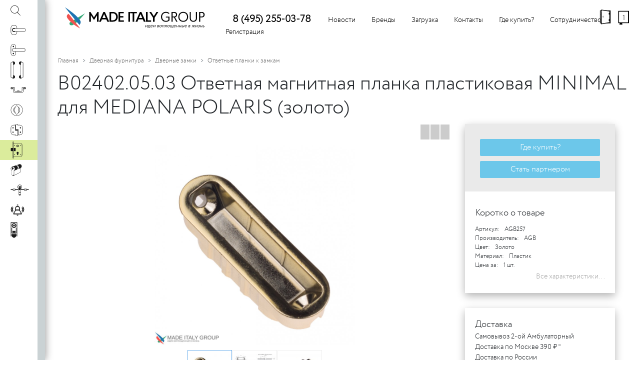

--- FILE ---
content_type: text/html; charset=utf-8
request_url: https://made-italy.ru/shop/B014020503-otvetnaja-magnitnaja-planka-plastikovaja-MINIMAL-dlja-MEDIANA-POLARIS-zoloto/
body_size: 44910
content:
<!DOCTYPE html>
<html>
	<head>
		<meta content="initial-scale=1, width=device-width" name=viewport>
		<meta http-equiv="cache-control" content="max-age=3600, must-revalidate">
		<title>B02402.05.03 Ответная магнитная планка пластиковая MINIMAL для MEDIANA POLARIS (золото) - Дверные ручки оптом из Италии - MADE-ITALY.RU</title>
		<meta name="yandex-verification" content="7fb5f3ab9d2693ea">
		<meta name="yandex-verification" content="0df4148ce8241b43">
		<meta name="google-site-verification" content="ytJMqHRcjF4GLYGaEMB31vsnu91x1EyaJKca9gybAeI">
		<meta http-equiv="content-type" content="text/html; charset=utf-8">
		<meta name="title" content="B02402.05.03 Ответная магнитная планка пластиковая MINIMAL для MEDIANA POLARIS (золото) - Дверные ручки оптом из Италии - MADE-ITALY.RU" />
		<meta name="keywords" content="Итальянская дверная фурнитура оптом, Итальянские дверные ручки, фурнитура для дверей, дверные петли, замки" />
		<meta name="description" content="B02402.05.03 Ответная магнитная планка пластиковая MINIMAL для MEDIANA POLARIS (золото) - Дверные ручки оптом из Италии - MADE-ITALY.RU" />
		<meta NAME="ROBOTS" CONTENT="INDEX,ALL">
		<meta NAME="DOCUMENT-STATE" CONTENT="DYNAMIC">
		<meta NAME="REVIZIT-AFTER" CONTENT="1 days">
		<meta NAME="REVIZIT" CONTENT="1 days">
		<link rel="apple-touch-icon" sizes="180x180" href="/css/made-italy/apple-touch-icon.png">
		<link rel="icon" type="image/png" sizes="32x32" href="/css/made-italy/favicon-32x32.png">
		<link rel="icon" type="image/png" sizes="16x16" href="/css/made-italy/favicon-16x16.png">
		<link rel="manifest" href="/css/made-italy/site.webmanifest">
		<link rel="mask-icon" href="/css/made-italy/safari-pinned-tab.svg" color="#5bbad5">
		<link rel="shortcut icon" href="/css/made-italy/favicon.ico">
		<!-- СНЕГ<link href="/js/snowFlakes/snow.min.css" rel="stylesheet">-->
		<meta name="msapplication-TileColor" content="#ffc40d">
		<meta name="msapplication-config" content="/css/made-italy/browserconfig.xml">
		<meta name="theme-color" content="#ffffff">
			
		<meta property="og:title" content="B02402.05.03 Ответная магнитная планка пластиковая MINIMAL для MEDIANA POLARIS (золото) - Дверные ручки оптом из Италии - MADE-ITALY.RU" />
		<meta property="og:description" content="B02402.05.03 Ответная магнитная планка пластиковая MINIMAL для MEDIANA POLARIS (золото) - Дверные ручки оптом из Италии - MADE-ITALY.RU" />
		<meta property="og:type" content="website" />
		<meta property="og:locale" content="ru_RU" />
				<meta property="og:image" content="https://made-italy.ru/shop-photos/b024020503-otvetnaja-magnitnaja-planka-plastikovaja-minimal-dlja-mediana-polaris-zoloto.jpg" />
							<meta property="og:image:width" content="1024" />
				<meta property="og:image:height" content="1019" />
				
				
		<link href="/new/out/sprite.css" rel="stylesheet">
		<!--script type="text/javascript" async="" src="js/bootstrap.bundle.min.js"></script-->
		<!--script type="text/javascript" src="/js/jquery-1.11.0.min.js"></script>
		<script type="text/javascript" src="/new/js/bootstrap.js"></script-->
<style>@font-face{font-family:Circe-Light;src:url(/new/fonts/CirceLight.eot);src:url(/new/fonts/CirceLight.eot?#iefix) format('embedded-opentype'),url(/new/fonts/CirceLight.woff) format('woff'),url(/new/fonts/CirceLight.ttf) format('truetype')} @font-face{font-family:Circe-Regular;src:url(/new/fonts/CirceRegular.eot);src:url(/new/fonts/CirceRegular.eot?#iefix) format('embedded-opentype'),url(/new/fonts/CirceRegular.woff) format('woff'),url(/new/fonts/CirceRegular.ttf) format('truetype');} .ico-content {width:1em;height:1em;line-height:1em;display:inline-block;background-size:1em auto;background-repeat:no-repeat;background-image:url('/new/svg/content/icons.svg?a=2');} .ico-bag-fill,.ico-bag-fill\:regular{background-position:0 0;} .ico-bag,.ico-bag\:regular{background-position:0 -1em;} .ico-bag-fill:hover,.ico-bag:hover,.ico-bag\:hover{background-position:0 -2em;color:#fff;} .ico-bestseller,.ico-bestseller\:regular{background-position:0 -3em;} .ico-cancel-white,.ico-cancel-white\:regular{background-position:0 -4em;} .ico-cancel,.ico-cancel\:regular{background-position:0 -5em;} .ico-fast-delivery,.ico-fast-delivery\:regular{background-position:0 -6em;} .ico-history,.ico-history\:regular{background-position:0 -7em;} .ico-history:hover,.ico-history\:hover{background-position:0 -8em;color:#fff;} .ico-like,.ico-like\:regular{background-position:0 -9em;} .ico-like:hover,.ico-like\:hover{background-position:0 -10em;color:#fff;} .ico-login,.ico-login\:regular{background-position:0 -11em;} .ico-login:hover,.ico-login\:hover{background-position:0 -12em;color:#fff;} .ico-new,.ico-new\:regular{background-position:0 -13em;} .ico-promo,.ico-promo\:regular{background-position:0 -14em;} .ico-search,.ico-search\:regular{background-position:0 -15em;} .ico-show-room,.ico-show-room\:regular{background-position:0 -16em;} .categories-menu-offset {margin-left:300px;} .wc-zavertki-i-nakladki{width:1.32813em;background-position:0 77.4390243902439%} a.category-item:hover .wc-zavertki-i-nakladki{width:1.32813em;background-position:0 78.04878048780488%} .kljuchi-dekorativnye{width:1.14063em;background-position:0 48.170731707317074%;} a.category-item:hover .kljuchi-dekorativnye{width:1.14063em;background-position:0 48.78048780487805%} .mebelnye-otvetnye-planki{width:.73438em;background-position:0 56.707317073170735%} a.category-item:hover .mebelnye-otvetnye-planki{width:.73438em;background-position:0 57.31707317073171%} .shpingalety{width:1.875em;background-position:0 23.78048780487805%} a.category-item:hover .shpingalety{width:1.875em;background-position:0 24.390243902439025%} .aksessuary-dlja-vanoj{width:1.71875em;background-position:0 0.6097560975609756%} a.category-item:hover .aksessuary-dlja-vanoj{width:1.71875em;background-position:0 1.2195121951219512%} .mebelnye-zaschelki-i-zamki, .zamki-i-shtangi {width:.85938em;background-position:0 54.26829268292683%} a.category-item:hover .mebelnye-zaschelki-i-zamki, a.category-item:hover .zamki-i-shtangi {width:.85938em;background-position:0 54.8780487804878%} .mebelnaja-furnitura {width:1.625em;background-position:0 46.951219512195124%;} a.category-item:hover .mebelnaja-furnitura {width:1.625em;background-position:0 47.5609756097561%} .dvernaja-furnitura {width:1.64063em;background-position:0 22.5609756097561%;} a.category-item:hover .dvernaja-furnitura {width:1.64063em;background-position:0 23.170731707317074%;} .bold {font-weight:bold;} body { font-family:Circe-Light, sans-serif;font-size:0.88rem;padding:0;margin:0;font-weight:400;line-height:1.5;color:#212529;text-align:left;} *, ::before, ::after { box-sizing:border-box;} h1, h2, h3, h4, h5, h6, .h1, .h2, .h3, .h4, .h5, .h6 { margin-bottom:0.5rem;font-family:inherit;font-weight:500;line-height:1.2;color:inherit;margin-top:0;} h1, .h1 { font-size:2.0rem;} hr { box-sizing:content-box;height:0;overflow:visible;} p { margin-top:1rem;margin-bottom:1rem;} abbr[title], abbr[data-original-title] { text-decoration:underline;-webkit-text-decoration:underline dotted;text-decoration:underline dotted;cursor:help;border-bottom:0;} address { margin-bottom:1rem;font-style:normal;line-height:inherit;} ol, ul, dl { margin-top:0;margin-bottom:1rem;} ol ol, ul ul, ol ul, ul ol { margin-bottom:0;} dt { font-weight:700;} dd { margin-bottom:.5rem;margin-left:0;} blockquote { margin:0 0 1rem;} dfn { font-style:italic;} b, strong { font-weight:bolder;} small { font-size:30%;} sub, sup { position:relative;font-size:75%;line-height:0;vertical-align:baseline;} sub { bottom:-.25em;} sup { top:-.5em;} a { color:#212529;text-decoration:none;background-color:transparent;-webkit-text-decoration-skip:objects;} a:hover { color:#515559;text-decoration:none;/* border-bottom:1px solid #555;*/ } a:not([href]):not([tabindex]) { color:inherit;text-decoration:none;} a:not([href]):not([tabindex]):hover, a:not([href]):not([tabindex]):focus { color:inherit;text-decoration:none;} a:not([href]):not([tabindex]):focus { outline:0;} pre, code, kbd, samp { font-family:monospace, monospace;font-size:1em;} pre { margin-top:0;margin-bottom:1rem;overflow:auto;-ms-overflow-style:scrollbar;} figure { margin:0 0 1rem;} img { vertical-align:middle;border-style:none;} svg:not(:root) { overflow:hidden;} table { border-collapse:collapse;} caption { padding-top:0.75rem;padding-bottom:0.75rem;color:#6c757d;text-align:left;caption-side:bottom;} th { text-align:inherit;font-weight:normal;} label { display:inline-block;margin-bottom:.5rem;} button { border-radius:0;} button:focus { outline:1px dotted;outline:5px auto -webkit-focus-ring-color;} button:hover, .button:hover { box-shadow:0 0 0.5em #aaa;color:#fff;} input, button, select, optgroup, textarea { margin:0;font-family:inherit;font-size:inherit;line-height:inherit;} button, input { overflow:visible;} button, select { text-transform:none;} button, .button, html [type="button"], [type="reset"], [type="submit"] { display:inline-block;text-align:center;background:#6cc7ea;color:#fff;padding:5px 10px;margin:10px;border:0px solid #888;border-radius:2px;font-size:16px;cursor:pointer;} button::-moz-focus-inner, .button::-moz-focus-inner, [type="button"]::-moz-focus-inner, [type="reset"]::-moz-focus-inner, [type="submit"]::-moz-focus-inner { padding:0;border-style:none;} input[type="radio"], input[type="checkbox"] { box-sizing:border-box;padding:0;} input[type="date"], input[type="time"], input[type="datetime-local"], input[type="month"] { -webkit-appearance:listbox;} textarea { overflow:auto;resize:vertical;} fieldset { min-width:0;padding:0;margin:0;border:0;} legend { display:block;width:100%;max-width:100%;padding:0;margin-bottom:.5rem;font-size:1.5rem;line-height:inherit;color:inherit;white-space:normal;} progress { vertical-align:baseline;} [type="number"]::-webkit-inner-spin-button, [type="number"]::-webkit-outer-spin-button { height:auto;} [type="search"] { outline-offset:-2px;-webkit-appearance:none;} [type="search"]::-webkit-search-cancel-button, [type="search"]::-webkit-search-decoration { -webkit-appearance:none;} ::-webkit-file-upload-button { font:inherit;-webkit-appearance:button;} output { display:inline-block;} summary { display:list-item;cursor:pointer;} template { display:none;} [hidden] { display:none !important;} h1, h2, h3, h4, h5, h6, .h1, .h2, .h3, .h4, .h5, .h6 { margin-bottom:0.5rem;font-family:inherit;font-weight:500;line-height:1.2;color:inherit;} h1, .h1 { font-size:2.5rem;} h2, .h2 { font-size:2rem;} h3, .h3 { font-size:1.75rem;} h4, .h4 { font-size:1.5rem;} h5, .h5 { font-size:1.25rem;} h6, .h6 { font-size:1rem;} .ajax-paginator { display:block;margin:18px auto;width:200px;background:#6cc7ea;color:#fff;text-decoration:none;padding:5px;margin-bottom:20px;text-align:center;font-size:22px;border-radius:3px;border:solid 1px;border-color:#9b9b9b;} .ajax-paginator:hover {text-decoration:none;color:#fff;background:#6cc0ea;border-color:#555;} .cart-button .cart-link { text-decoration:none;} /* .page-separator {text-align:center;background:#fff;width:130px;margin:0 auto;height:12px;z-index:1;} .page-separator:after {display:block;position:absolute;content:'';width:80%;height:0;border-bottom:1px dotted #eee;z-index:-1;margin-top:-11px;margin-left:-40%;} .page-separator:before, .page-separator:after {display:block;position:absolute;content:'';width:40%;height:0;border-bottom:1px dotted #eee;z-index:-1;} .page-separator:before {margin-top:11px;margin-left:-40%;} .page-separator:after {margin-top:-11px;margin-left:130px;} .page-separator span {background:#fff;padding:0 10px;display:inline-block;} */ .page-separator {text-align:center;border-bottom:1px dotted #eee;width:100%;margin:10px auto;} .paginator {text-align:center;display:flex;display:-webkit-box;display:-ms-flexbox;-webkit-box-pack:center;-ms-flex-pack:center;justify-content:center;margin-bottom:20px;} .paginator a, .paginator span { text-decoration:none;display:block;border:1px solid #b7b7b7;padding:6px;color:#212529;min-width:30px;margin-left:3px;border-radius:2px;} .paginator span.active {background:#6cc7ea;color:#fff;} #menu-container {padding:1rem 0;} #menu-container .horizontal {display:flex;padding:0.5rem 1rem;position:relative;} #menu-container .horizontal a {text-decoration:none;color:#000;} #menu-container .horizontal .phone {font-size:20px;font-weight:bolder;padding-left:30px;padding-right:15px} #menu-container .horizontal a:hover {color:#444} #menu-container .horizontal a.logo {display:inline-block;margin-right:1rem;padding:0.3125rem 0;} #menu-container .horizontal a.logo img {height:70px;margin-top:-30px;} #menu-container .horizontal ul {list-style:none;margin:0;padding:0;} #menu-container .horizontal ul li {display:inline-block;} #menu-container .horizontal .menu-item a {display:block;padding:0 1rem;} #menu-container .horizontal .fixed {font-size:36px;position:fixed;right:15px;top:15px;text-align:center;z-index:1000;display:flex;} #menu-container .horizontal .fixed .ico-content { padding-top:0px;padding-right:0px;display:flex;z-index:1000} #menu-container .horizontal .fixed .counter {font-size:14px;line-height:6px;display:block;text-align:center;width:100%;padding-top:18px;} .dropdown {text-align:left;position:absolute;display:none;z-index:1000;background:#fff;box-shadow:0 5px 25px 0 rgba(0,0,0,.4);border:1px solid rgba(0, 0, 0, 0.15);border-radius:0.25rem;padding:0.5rem 0;margin:0 0;white-space:nowrap;} .dropdown a {padding:0.25rem 1.5rem !important;display:block;text-decoration:none;color:#212529;} .dropdown a:hover {background:#eee;} .has-dropdown {position:relative;} .has-dropdown > .dropdown-toggler::after {display:inline-block;width:0;height:0;margin-left:0.255em;vertical-align:0.255em;content:"";border-top:0.3em solid;border-right:0.3em solid transparent;border-bottom:0;border-left:0.3em solid transparent;} .has-dropdown:hover > .dropdown-toggler::after {transform:rotate(-180deg);} .has-dropdown:hover .dropdown {display:block;} .has-dropdown > .dropdown-toggler::after { -webkit-transition:all .5s ease;-moz-transition:all .5s ease;-ms-transition:all .5s ease;-o-transition:all .5s ease;transition:all .5s ease;} #menu-container .menu-toggler {display:none;} .breadcrumb { /* background-color:#fff;*/ margin-bottom:0;} .breadcrumb ol {list-style:none;margin:0;padding:12px 16px;} .breadcrumb li {font-size:12px;display:inline-block;} .breadcrumb a {color:#666;text-decoration:none;} .breadcrumb li + li::before { display:inline-block;padding-right:0.5rem;padding-left:0.5rem;color:#6c757d;content:'>';font-size:10px;} .products-container { margin-right:-20px;margin-left:0px;} /**/ .products-container .main-content, .gallery-container .main-content, .reviews-list .main-content, .tab-content .main-content { display:flex;flex-direction:row;flex-wrap:wrap;justify-content:flex-start;align-content:center;align-items:flex-start;} /** / .gallery-container .main-content {align-items:flex-start;} */ /** / .products-container .main-content .entry {float:left;} /**/ @-webkit-keyframes categories-corner { 0% {right:15px} 100% {right:25px } } @-moz-keyframes categories-corner { 0% {right:15px} 100% {right:25px} } @keyframes categories-corner { 0% {right:15px} 100% {right:25px} } #main {padding-left:100px;} .categories-menu-toggler {cursor:pointer;} #categories-container { position:fixed;top:0;left:0;bottom:0;width:90px;box-shadow:0 0 15px 1px rgba(0,0,0,.4);z-index:100;padding-right:15px;background:#fff;} #categories-container .toggler-icon { display:none;position:absolute;top:50%;left:50%;margin-top:-12px;margin-left:-12px;cursor:pointer;} #categories-container:hover { width:100px;padding-right:25px;} #categories-container .categories-toggler { position:absolute;top:0;right:0;bottom:0;width:15px;background-color:#cad2d4;cursor:pointer;} #categories-container:hover .categories-toggler { width:25px;} #categories-container ul { padding:0;margin:0;list-style-type:none } #categories-container a { color:#222;} #categories-container > ul > li { background-color:rgb(241, 230, 127);} #categories-container a:hover { text-decoration:none;} #categories-container .root { display:block;height:40px;line-height:40px;position:relative;background:0 50% no-repeat #fff;/**/ white-space:nowrap;/**/ overflow:hidden;} #categories-container .root .hint { position:absolute;display:inline-block;left:100%;/**/ white-space:nowrap;/**/ overflow:hidden;width:0;height:100%;padding:0px 0px;box-sizing:border-box;z-index:110;} #categories-container:hover .root { overflow:visible;} #categories-container .root .icon, #categories-container ul li.search .icon { display:block;float:left;text-align:left;height:100%;width:85px;} #categories-container ul li.search {background:#fff;} #categories-container ul li.search .icon {font-size:22px;} #categories-container ul li.search .icon .ico-content {margin-top:10px;margin-left:20px;} #categories-container .search .root {margin:0;overflow:hidden;} #categories-container .search input {width:320px;background:#f7f7f7;border-right:0px solid #fff;padding:0;line-height:38px;letter-spacing:-0.06em;font-size:18px} #categories-container .search .submenu {overflow-y:auto;} #categories-container .search .submenu .item {display:flex;max-height:90px;margin:5px 5px 5px 20px;padding:4px;background-color:#fff;} #categories-container .search .submenu .item-photo {width:20%;text-align:center;} #categories-container .search .submenu .item-title {width:80%;} #categories-container .search .submenu .item-photo img {max-width:100%;max-height:100%;} #categories-container .icon .cat-icon { text-indent:200%;margin-left:20px;white-space:nowrap;overflow:hidden;display:inline-block;font-size:20px;text-align:left;color:transparent;} /* #categories-container .icon span { text-indent:200%;white-space:nowrap;overflow:hidden;display:inline-block;font-size:30px;font-size:38px;line-height:38px;margin:0;width:50px;height:50px;display:inline-block;*//* width:100%;height:100%;font-size:30px;} */ #categories-container .root img { vertical-align:middle;max-width:100%;max-height:100%;} #categories-container .root:hover, #categories-container .root.active { background-color:inherit;} #categories-container .root:hover .hint { background-color:inherit;width:320px;} #categories-container:hover .root .title { display:none;} #categories-container a .hint b, #categories-container a .title b { padding:0 20px;font-weight:normal;display:inline-block;overflow:hidden;text-overflow:ellipsis;} #categories-container .root > .hint b, #categories-container .root > .title b { padding:0 55px 0 0px;/**/ white-space:nowrap;/**/ width:340px;display:inline-block;} #categories-container .root:hover b::after { content:'';border:6px solid transparent;border-left-color:#222;width:0px;height:0px;top:20px;right:15px;position:absolute;margin:-5px 0 0;-webkit-animation:categories-corner .5s ease infinite alternate;animation:categories-corner .5s ease infinite alternate;} #categories-container.categories-opened { width:405px;padding-right:0px;} #categories-container.categories-opened .categories-toggler { opacity:0;} #categories-container.categories-opened .root { overflow:hidden;} #categories-container.categories-opened .root .hint { display:none;} #categories-container.categories-opened .root .title { display:inline;} #categories-container li .submenu { left:100%;position:absolute;top:0;bottom:0;right:0;background:#fff;background-color:inherit;overflow:hidden;width:0;font-size:14px;} #categories-container .submenu .show-all { display:inline-block;text-align:right;} #categories-container .submenu > a, #categories-container .submenu > div, #categories-container .submenu > ul { margin:15px 15px 5px 15px;width:375px;} #categories-container .submenu .submenu-title { display:inline-block;font-size:25px;margin-top:10px;} #categories-container.categories-opened .submenu:before { content:"";display:block;top:0px;left:0px;bottom:0px;position:absolute;border:0px solid transparent;height:100%;width:0;box-shadow:5px 0px 15px 5px rgba(0,0,0,.4);} #categories-container .submenu li { display:inline-block;width:125px;height:165px;vertical-align:top;text-align:center;} #categories-container .submenu li > a { padding:5px;display:block;} #categories-container .submenu li .icon { margin-bottom:10px;text-align:center;/* height:75px;*/ width:75px;} #categories-container .submenu li .icon .cat-icon { font-size:40px;margin-left:30px;} #categories-container .submenu li .icon img { vertical-align:top;max-width:100%;max-height:100%;margin-left:20px;} /* #categories-container .submenu li .icon { height:70px;} #categories-container .submenu li .icon img { vertical-align:top;} */ #categories-container .submenu li .title { display:block;overflow:hidden;width:100%;height:70px;text-overflow:ellipsis;} #categories-container .submenu li .title b { padding:0;} #categories-container.root-opened .root.active ~ .submenu { width:405px;overflow-y:auto;} #categories-container { -webkit-transition:all .2s .2s ease;-moz-transition:all .2s .2s ease;-ms-transition:all .2s .2s ease;-o-transition:all .2s .2s ease;transition:all .2s .2s ease;} #categories-container .root { -webkit-transition:background .3s ease;-moz-transition:background .3s ease;-ms-transition:background .3s ease;-o-transition:background .3s ease;transition:background .3s ease;} #categories-container .categories-toggler { -webkit-transition:width .2s .2s ease;-moz-transition:width .2s .2s ease;-ms-transition:width .2s .2s ease;-o-transition:width .2s .2s ease;transition:width .2s .2s ease;} #categories-container:hover { -webkit-transition:all .2s ease;-moz-transition:all .2s ease;-ms-transition:all .2s ease;-o-transition:all .2s ease;transition:all .2s ease;} #categories-container:hover .categories-toggler { -webkit-transition:width .2s ease;-moz-transition:width .2s ease;-ms-transition:width .2s ease;-o-transition:width .2s ease;transition:width .2s ease;} #categories-container .root:hover .hint { -webkit-transition:width .2s .6s ease;-moz-transition:width .2s .6s ease;-ms-transition:width .2s .6s ease;-o-transition:width .2s .6s ease;transition:width .2s .6s ease;} #categories-container li .submenu { -webkit-transition:width .4s .0s ease;-moz-transition:width .4s .0s ease;-ms-transition:width .4s .0s ease;-o-transition:width .4s .0s ease;transition:width .4s .0s ease;} #categories-container.categories-opened li .submenu { -webkit-transition:width .4s .4s ease;-moz-transition:width .4s .4s ease;-ms-transition:width .4s .4s ease;-o-transition:width .4s .4s ease;transition:width .4s .4s ease;} #categories-container.categories-opened .root.active ~ .submenu { -webkit-transition:width .4s .0s ease;-moz-transition:width .4s .0s ease;-ms-transition:width .4s .0s ease;-o-transition:width .4s .0s ease;transition:width .4s .0s ease;z-index:200;} .margin-wrapper { min-width:500px} .margin-wrapper .slogan { text-align:center;margin:20px 30px 0 0;overflow:hidden;} .margin-wrapper .slogan .title { font-size:45px;position:relative;display:inline-block} .margin-wrapper .clear { clear:both;display:block;} .margin-wrapper .section { text-align:left;margin:11px 0 0 31px;overflow:hidden;} .margin-wrapper .section .title { font-size:24px;position:relative;display:inline-block} .margin-wrapper .text { margin:0 61px 10px 45px;} .margin-wrapper.border-top { border-top:1px solid #eee;margin-left:-13px;overflow:hidden;} .container-fluid {padding-left:30px;padding-right:30px;margin-left:-10px;} .container-fluid.border-top { border-top:1px solid #eee;} .container-fluid > .icons { position:absolute;font-size:50px;z-index:30;margin-left:100px;} .container-fluid .icons .ico-content { /* position:absolute;*/ } .entry { padding:0 0 10px 0;margin-bottom:20px;/**/ height:390px;width:295px;overflow:hidden;/**/ } .entry .photo-container { position:relative;} /* .entry .photo-container */ .no-photo { height:80%;width:100%;background:url(/new/svg/content/nophoto.svg) center center no-repeat;background-size:70%;display:inline-block;} .big-photos .no-photo { background-size:50%;} .entry .photo-container .icons { position:absolute;bottom:0;font-size:50px;line-height:45px;} .entry .photo-container .icons .ico-content {margin-right:0px;} .entry .entry-container { /** / margin-top:-50px;/**/ box-shadow:0 0px 0px transparent;transition:box-shadow 0.4s 0.1s ease-in-out;padding:15px;} .entry .opacity-effect { opacity:0;transition:opacity 0.0s 0.0s ease } .entry:hover .opacity-effect { opacity:1;transition:opacity 0.3s 0.1s ease } .entry:hover { overflow:visible;z-index:10;} .entry:hover .entry-container { box-shadow:0px 4px 12px 0px rgba(0,0,0,.5);background:#fff;} .cart-link {display:block;text-align:center;background:#fff;color:#000 !important;padding:5px 10px;margin:10px;border:0px solid #888;border-radius:2px;} .buy-link {display:block;text-align:center;background:#6cc7ea;color:#fff !important;padding:5px 10px;margin:10px;border:0px solid #888;border-radius:2px;font-size:16px;} .to-cart {display:block;text-align:center;background:#6cc7ea;color:#fff !important;padding:5px 10px;margin:10px;border:0px solid #888;border-radius:2px;font-size:16px;} .more-info-link {display:block;text-align:center;background:#ааа;color:#000 !important;padding:5px 10px;margin:10px;border-radius:2px;border:1px solid #ddd;width:200px;z-index:220} .more-info-link:hover {text-decoration:none;background:#eaeaea;border:1px solid #c8c8c8;box-shadow:0 0px 6px 0 rgba(200, 200, 200, .2)} .more-items-link {display:block;text-align:center;background:#fff;color:#000 !important;padding:5px 10px;margin:10px;border-radius:2px;border:1px solid #ddd;width:200px;z-index:220} .more-items-link:hover {text-decoration:none;background:#fff;box-shadow:0 0 0.5em #aaa;} .more-info .more-info-link, .more-items .more-items-link {margin:10px auto;} .cart-button .cart-link {display:inline-block;} .cart-button .cart-link:hover {text-decoration:none;box-shadow:0 0 0.5em #aaa;} .cart-button .to-cart:hover {text-decoration:none;} .pCartAmt2 {font-size:20px;} .entry .entry-header {height:30px;} .entry .entry-header .right { float:right;text-align:right;} .entry .entry-header .left { float:left;} .store-informer { padding-top:10px;} .store-informer a {float:right;border:0px solid #ddd;border-radius:3px;margin-bottom:10px;display:block;} .store-informer span {display:block;width:5px;height:12px;border:1px solid white;float:left;} .store-informer b {display:none;float:left;font-weight:normal;font-size:10px;padding:2px;} .store-informer .informer-green {background-color:#3cb868} .store-informer .informer-gray {background-color:#ccc;} .store-informer .informer-yellow {background-color:#f96600} .tab-link-opener.review {font-size:10px;white-space:nowrap;vertical-align:middle;padding-left:8px;position:absolute;top:20px;} .entry .entry-header .quick-view {position:relative;display:inline-block;padding:8px 40px;} .entry .entry-header .quick-view .icon {width:22px;height:22px;font-size:22px;position:absolute;right:8px;top:8px;display:flex;} /* .entry .entry-header .quick-view .icon .ico-content {transition:all .1s ease;} .entry .entry-header .quick-view:hover .ico-content { right:0.25em;top:0.25em;transform:rotate(90deg) font-size:30px;} */ .entry .big-photo-link {height:200px;display:inline-block;line-height:200px;text-align:center;width:100%} .entry .big-photo-link img {max-width:100%;max-height:100%;vertical-align:middle;/* position:relative;z-index:-1;*/} /* .entry:hover .big-photo-link img {position:static;} */ .entry a {color:#222;} .entry a {text-decoration:none;} .price {margin-bottom:20px;} .price > span {display:block;text-align:left;} .price b {display:block;text-align:left;font-size:24px;line-height:32px;font-weight:normal;} .price b .quick-view-popup {font-size:36px;} .price b del {font-weight:normal;padding-right:10px;font-size:14px;color:#585858;vertical-align:middle;} .price b .percent {color:#fff;font-weight:normal;display:inline-block;border-radius:0 3px 3px 0;vertical-align:middle;padding:5px 5px 5px 5px;margin:-13px 0px 5px 20px;line-height:18px;font-size:12px;background:#6cc7ea} .price b .percent:before { border:14px solid transparent;border-right:14px solid #6cc7ea;display:block;position:absolute;width:0;height:0;content:'';margin:-5px 0 0 -33px;} .entry .price b .percent:after { border:3px solid #fff;display:block;position:absolute;width:0px;height:0px;border-radius:3px;content:'';margin:-12px 0 0 -12px;} .entry-property {font-size:12px;} .entry-property .name {font-size:12px;} .entry-property span {text-align:left;display:inline-block;padding-right:10px;box-sizing:border-box;vertical-align:top;} .entry-property .right {text-align:right;display:inline-block;width:65%;padding-left:10px;box-sizing:border-box;user-select:all;-moz-user-select:all} .entry-property .left {text-align:left;display:inline-block;width:35%;box-sizing:border-box;} .user-select {user-select:all;-moz-user-select:all;text-align:right;display:inline-block;} .entry .title {min-height:90px;display:inline-block;} h1.title {padding-left:15px;} p.description{padding-left:15px;} body.popup-opened {overflow:hidden;} body.popup-opened #main { -webkit-filter:blur(7px);filter:blur(7px);-webkit-transition:all .3s ease;-moz-transition:all .3s ease;-ms-transition:all .3s ease;-o-transition:all .3s ease;transition:all .3s ease;} #main { -webkit-transition:all 0s .3s ease;-moz-transition:all 0s .3s ease;-ms-transition:all 0s .3s ease;-o-transition:all 0s .3s ease;transition:all 0s .3s ease;} .notice-right { position:fixed;right:10px;top:-100%;z-index:100;max-width:300px;transition:top 0.3s 0s ease;} .notice-right-opened .notice-right { top:80px;} #notice-right-content { border:1px solid #eee;background:#fff;margin-right:18px;margin-top:-5px;padding:10px;box-shadow:0 6px 16px 0 rgba(0,0,0,.3);} .notice-right .header {font-size:18px;text-align:right;} .notice-right .header .ico-content {cursor:pointer;transition:all .3s ease;} .notice-right .header .ico-content:hover {transform:rotate(-180deg)} .notice-top {overflow:hidden;transition:all .3s ease;height:26px;display:flex;top:-100%;right:0;left:0;justify-content:space-around;background:#F1E67F;position:fixed;z-index:10;align-items:center;} .notice-top .header {width:24px;font-size:16px;line-height:16px;} .notice-top .ico-content {cursor:pointer;transition:all .3s ease;} .notice-top .ico-content:hover {transform:rotate(-180deg)} #notice-top-content {text-align:center;width:100%;padding:2px;} #notice-top-content p {margin:auto !important;} .notice-top-opened .notice-top {top:0;padding-left:80px;} .notice-top-opened.categories-menu-offset .notice-top {padding-left:340px;} .notice-top-opened {margin-top:26px;} .notice-top-opened #menu-container .horizontal .fixed {top:41px;} .notice-top-opened.index-page .slider {top:26px;} /* .notice-top-opened #categories-container {top:26px;} */ #notice-line {width:100%;} #notice-popup {background:#fff;} #modal-container { position:fixed;left:100%;right:0;bottom:0;top:0;background:rgba(0,0,0, 0.4);z-index:300;overflow:hidden;-webkit-transition:all .0s .3s ease;-moz-transition:all .0s .3s ease;-ms-transition:all .0s .3s ease;-o-transition:all .0s .3s ease;transition:all .0s .3s ease;} #modal-container .main-content {padding:15px;background:#fff;} body.popup-opened #modal-container { left:0;overflow:visible;-webkit-transition:all 0s .0s ease;-moz-transition:all 0s .0s ease;-ms-transition:all 0s .0s ease;-o-transition:all 0s .0s ease;transition:all 0s .0s ease;} #modal-content-wrapper { position:absolute;top:20%;left:100%;width:880px;max-width:80%;margin-left:-440px;min-height:200px;/* background:#fff;*/ -webkit-transition:all .3s ease;-moz-transition:all .3s ease;-ms-transition:all .3s ease;-o-transition:all .3s ease;transition:all .3s ease;} #modal-content-wrapper .header {position:relative;background:trasparent;font-size:25px;} #modal-content-wrapper .header .ico-content { position:absolute;left:885px;top:-30px;cursor:pointer;transition:all .3s ease;} #modal-content-wrapper .header .ico-content:hover {transform:rotate(-180deg)} body.popup-opened #modal-content-wrapper { left:50%;margin-left:-420px;} .gallery-wrapper { box-sizing:border-box;padding:10px;width:436px;} .gallery-item { background:#fff;border:0.05em solid #ddd;position:relative;-webkit-transition:all .3s ease;-moz-transition:all .3s ease;-ms-transition:all .3s ease;-o-transition:all .3s ease;transition:all .3s ease;} .gallery-item:hover { box-shadow:0 0 8px #666;} .gallery-item h3 { font-size:1.2em;text-align:center;font-weight:normal;margin:0;position:absolute;top:0;left:0;/* right:0;*/ padding:10px;background:#c6e7ff;color:#000;-webkit-transition:all .3s ease;-moz-transition:all .6s ease;-ms-transition:all .6s ease;-o-transition:all .6s ease;transition:all .6s ease;opacity:.9;} .gallery-item:hover h3 {background:#fff;opacity:1;color:#000;} .gallery-item .description {position:absolute;top:80%;left:0;right:0;display:none;padding:5px;font-size:12px;margin-bottom:2px;} .gallery-item:hover .description {background:rgba(50, 50, 50, 0.9);display:block;color:#fff;} .gallery-item .youtube-icon {position:absolute;left:50%;top:50%;width:80px;margin-left:-40px;margin-top:-40px} /** / .gallery-file .gallery-item {min-width:200px;width:33.3%;} /**/ .gallery-file .gallery-item {padding-left:64px;min-height:90px;} .gallery-file .gallery-item .icon {position:absolute;left:0;top:0;width:55px;padding:5px;opacity:0.8;} .gallery-file .gallery-item:hover .icon {width:57px;padding:5px;opacity:1;-webkit-transition:all .3s ease;-moz-transition:all .3s ease;-ms-transition:all .3s ease;-o-transition:all .3s ease;transition:all .3s ease;} .gallery-file .gallery-item h3 {text-align:left;position:static;color:#313539;text-decoration:none;background:#fdfdfd;} .gallery-item img {max-width:100%;font-size:1em} .gallery-file .gallery-item:hover h3 {color:#000;background:#fff;} .gallery-file .gallery-item .link {text-decoration:none;} .gallery-item .description, .gallery-item:hover .description {position:static;display:block;color:#787878;background:#fff;} #add-review {padding:10px} .reviews-list .review { box-sizing:border-box;padding:10px;width:336px;} .reviews-list .message {border:1px solid #eee;padding:10px;min-height:205px;border-radius:10px;} .reviews-list .message:hover {border:1px solid #f2f2f2;padding:10px;min-height:205px;border-radius:10px;background:#f8f8f8;box-shadow:0 5px 16px 0 rgba(0, 0, 0, 0.3);} .reviews-list .message:before { content:"";position:absolute;width:0px;height:0px;border-top:0px solid transparent;border-left:18px solid transparent;border-right:0px solid transparent;border-bottom:18px solid #fff;display:block;margin-top:-28px;/* margin-top:-10px;transform:rotate(-45deg);*/ } .reviews-list .meta:after { content:"";position:absolute;width:0px;height:0px;border-top:0px solid transparent;border-left:20px solid transparent;border-right:0px solid transparent;border-bottom:20px solid #eee;margin-left:10px;margin-top:-19px;display:block;} .reviews-list .meta {} .reviews-list .meta span {padding-left:10px;padding-bottom:17px;display:inline-block;} .reviews-list .meta span.name {padding-left:33px;font-size:16px;} #reviews-tab .reviews-list .message {border:1px solid #f2f2f2;padding:10px;min-height:205px;border-radius:10px;background:#fff;box-shadow:0 5px 16px 0 rgba(0, 0, 0, 0.3);} .thumbnails { -webkit-transition:all .4s .2s ease;-moz-transition:all .4s .2s ease;-ms-transition:all .4s .2s ease;-o-transition:all .4s .2s ease;transition:all .4s .2s ease;} .thumbnails .next-img, .thumbnails .prev-img, .thumbnails .next-img span, .thumbnails .prev-img span { -webkit-transition:all .2s .0s ease;-moz-transition:all .2s .0s ease;-ms-transition:all .2s .0s ease;-o-transition:all .2s .0s ease;transition:all .2s .0s ease;} .entry-photos {max-width:950px;margin:0 auto;} .entry-photos:hover .thumbnails {opacity:1;} .entry-photos .close {display:none;} @media (min-width:992px) { .slider-full-screen {overflow:hidden;} .slider-full-screen .entry-photos {position:fixed;max-width:none;background:#fff;top:0;left:0;bottom:0;right:0;z-index:10000;} .slider-full-screen .big-photos {height:100%;} .slider-full-screen .thumbnails {position:absolute;margin:0;} .slider-full-screen .entry-photos .close {display:block;background-color:#fff;border:5px solid #fff;box-sizing:content-box;border-radius:25px;position:absolute;right:30px;top:30px;font-size:40px;transition:all .3s ease;z-index:100000;cursor:pointer;} .slider-full-screen .entry-photos .close:hover {transform:rotate(-180deg)} } @media (min-width:992px) and (orientation:landscape) { .slider-full-screen .big-photos {padding-left:105px;} .slider-full-screen .thumbnails {left:5px;top:0;width:100px;height:100%;border-right:1px solid #eee;bottom:0;white-space:normal;overflow-y:auto;padding-top:5px;} } @media (min-width:992px) and (orientation:portrait) { .slider-full-screen .big-photos {padding-bottom:105px;} .slider-full-screen .thumbnails {left:0px;bottom:5px;width:100%;border-top:1px solid #eee;padding-top:5px;} } /* .big-photos {width:100%;height:400px;line-height:400px;position:relative;box-sizing:content-box;} .big-photos .photo {width:100%;height:100%;text-align:center;position:absolute;opacity:0;transition:opacity .4s linear .0s, width,height 1.0s ease 1.4s;} .big-photos .photo.active {width:100%;height:100%;opacity:1;transition:opacity .4s linear .4s, width,height .0s ease 0s;} */ .big-photos {width:100%;height:400px;position:relative;white-space:nowrap;overflow:hidden;} .big-photos ul {list-style:none;width:100%;height:100%;margin:0;padding:0;transition-duration:0.5s;} .big-photos ul li {width:100%;height:100%;margin:0;padding:0;display:inline-block;position:absolute1;} .big-photos ul li .photo {display:block;width:100%;height:100%;} .big-photos .photo iframe {width:100%;height:100%;} .big-photos .photo a {width:100%;height:100%;display:flex;align-items:center;justify-content:center;position:absolute;vertical-align:middle;opacity:1;transition:opacity .4s linear .0s, width,height 1.0s ease 1.4s;} .big-photos .photo.active a {opacity:1;transition:opacity .4s linear .4s, width,height .0s ease 0s;} .big-photos.dragged ul {transition-duration:0s;} .thumbnails-static .control-gradient-next, .thumbnails-static .control-gradient-prev {display:none} .thumbnails.thumbnails-static ul {} .thumbnails {width:630px;margin:0 auto;white-space:nowrap;overflow:hidden;position:relative;margin-top:10px;margin-bottom:20px;opacity:1;text-align:center;} .thumbnails ul {list-style:none;padding:0;margin:0;transition-duration:0.5s;width:100%;height:100%;} .thumbnails ul li {display:inline-block;background:#fff;width:90px;height:90px;position:relative;box-sizing:content-box;border:0px solid black;} .thumbnails ul li.active a {border:1px solid #6cafea;} .thumbnails ul li a {padding:1px;margin:0;border:1px solid #eee;width:89px;height:89px;display:flex;outline:none;align-items:center;justify-content:center;position:absolute;} .thumbnails .next-img, .thumbnails .prev-img {width:33px;height:33px;border-radius:33px;border:1px solid black;background:rgba(255, 255, 255, 0.5);cursor:pointer;margin:28px auto} .thumbnails .next-img span, .thumbnails .prev-img span {display:block;width:11px;height:11px;border-color:black;border-left:2px solid;border-top:2px solid;} .thumbnails .prev-img span {transform:rotate(-45deg);margin:11px 13px;} .thumbnails .next-img span {transform:rotate(135deg);margin:11px 9px;} .thumbnails .next-img:hover, .thumbnails .prev-img:hover {background:rgba(0, 0, 0, 1);border-color:#fff;} .thumbnails .next-img:hover span, .thumbnails .prev-img:hover span {border-color:#fff;} .control-gradient-next, .control-gradient-prev {width:50px;height:100%;position:absolute;background:rgba(255, 255, 255, 1);top:0;} .control-gradient-prev {background:linear-gradient(to right, rgba(255,255,255,1) 0%, rgba(255,255,255,1) 5px, rgba(255,255,255,0.5) 60%, rgba(255,255,255,0) 100%);left:0} .control-gradient-next {background:linear-gradient(to left, rgba(255,255,255,1) 0%, rgba(255,255,255,1) 5px, rgba(255,255,255,0.5) 60%, rgba(255,255,255,0) 100%);right:0} .entry-photos img {max-width:100%;max-height:100%;} .bg-grey {background:#eee;} .tabs {display:flex;flex-wrap:wrap;} .tab-links {background:#fff;height:44px;} .tab-link {display:inline-block;padding:10px;text-decoration:none !important;cursor:pointer;height:44px;order:1;vertical-align:middle} .tab-link.active {background:#eee;border-bottom:0px;border-top:1px solid #6cafea} .register-page .tab-link.active {background:#eee;border:.05em solid #bbb;border-bottom:0px;margin-bottom:-1px;z-index:300;} .tab-content {display:none;min-height:300px;order:2;width:100%;background:#eee;padding:0px;} .tab-content.active {display:block;} .tabs-related {display:flex;align-items:flex-start;} .tabs-related .tabs, .tabs-related .related-container {width:50%;} .tabs-related .related-container {background:#fff;margin-top:44px;padding:10px 380px 20px 30px;} .container-fluid .related-container {background:#fff;margin-top:44px;padding:10px 380px 20px 30px;} .related-container .title {text-align:center;padding:20px 0 10px 0;} .related-container .related-items {display:flex;flex-wrap:wrap;justify-content:center;} .related-container .related-items .item {} .related-container .related-items .item a { width:120px;height:120px;text-align:center;background:#fff;border:1px solid #efefef;margin:2px;display:block;vertical-align:middle;line-height:120px;overflow:hidden;} .related-container .related-items .item img {max-width:100%;max-height:100%;} .entry-main .container-fluid {position:relative;padding-right:380px;} .entry-container .tab-content {padding:10px 380px 20px 30px;} .entry-container.tabs-related .tab-content {padding:10px 80px 20px 30px;} .entry-main .buy-container-wrapper {top:0;} /* .entry-main .buy-container { display:flex;justify-content:flex-start;flex-direction:row;align-content:stretch;flex-wrap:wrap;align-items:stretch;z-index:30;top:0;width:600px;} .entry-main .entry-info, .entry-main .cart-button {width:50%;} .entry-main .entry-info {order:1;} .entry-main .cart-button {order:2;height:auto;} */ .p-r-0 {padding-right:0 !important;} .p-0 {padding:0 !important;} table.properties {width:100%;} tr.dotted {background:url(/new/svg/content/subdots.svg) repeat-x bottom left;} table.properties th {width:50%;font-weight:100} table.properties td {width:50%;text-align:right;} .entry-container {position:relative;} .buy-container-wrapper {position:absolute;top:-76px;width:300px;right:50px;z-index:30;} .buy-container {box-shadow:0 6px 16px 0 rgba(0,0,0,.3);background:#fff;} .cart-button { height:135px;padding:20px;background:#eaeaea;} .entry-info { padding:20px;background:#fff;} span.price {display:block;font-size:25px;} /* .cart-link { cursor:pointer;color:#fff;text-shadow:0px -.7px 0px #192b0b;border:1px solid #227da7;border-radius:3px;margin-bottom:3px;background:#3794d1 repeat-x scroll left bottom;font-size:20px;line-height:20px;padding:5px 5px 5px 5px;text-transform:uppercase;text-decoration:none !important;height:41px;} .cart-link:hover { color:#fff;} */ .buy-container + .buy-container {margin-top:30px;} .buy-container .title {font-size:18px;padding:10px;} .buy-container .tabs {background:#eee;} .buy-container .tabs .tab-link.active {background:#fff;} .buy-container .tabs .tab-content.active {background:#fff;} .buy-container .related-items {display:flex;flex-wrap:wrap;justify-content:center;padding:10px;} .buy-container .related-items .item {} .buy-container .related-items .item a { width:80px;height:80px;text-align:center;border:1px solid #efefef;margin:5px;display:block;vertical-align:middle;line-height:80px;overflow:hidden;} .buy-container .related-items .item img {max-width:100%;max-height:100%;} .buy-container.review-container {padding:10px;} .buy-container.review-container .more-reviews {text-align:right;padding-top:10px;} .buy-container.review-container .review-item {color:#bbb;font-size:0.9em} .buy-container.review-container :hover {color:#212529} .buy-container.store-container .store-item {padding-left:0px} .info-row {display:flex;} .info-row > div {width:50%;} .info-row .store-text {text-align:right;} /* .info-row .store-text span {display:inline-block;padding:5px;border-bottom:0px solid #756e5f;color:#ffffff;background:#1c9c50;} */ .info-row .store-text .store-informer span {height:32px;width:20px;} .info-row .store-text .store-informer {padding-top:0;} .rating-row {font-size:20px;} .rating-row .star-quantity {font-size:50%;} .rating-row .star-red {color:#dd0000;} .entry-short-view {width:880px;position:relative;overflow:hidden;padding-right:320px;background:#fff;} .entry-short-view .entry-photos {padding:10px;width:100%;} .entry-short-view .entry-photos .thumbnails {width:100%;} .entry-short-view .buy-container-wrapper {top:0;right:0;bottom:0;width:320px;box-shadow:0 6px 16px 0 rgba(0,0,0,.3);} .entry-short-view .buy-container {box-shadow:none;} .entry-short-view h2 {font-size:18px;padding:15px 25px 0px 25px;} .entry-short-view .entry-link {position:absolute;bottom:10px;right:10px;width:280px;} .entry-short-view .more-info {display:none;} .t-d-n {text-decoration:none !important;} .a-c-d, .a-c-d:hover {color:#222} .sub-categories {text-align:center;margin-bottom:20px;} .sub-categories a {text-decoration:none;color:#000;} .sub-categories .category {display:inline-block;padding:5px;width:120px;vertical-align:top;border:0px solid #eee;margin:0px;} .sub-categories .icon {width:100%;display:inline-block;height:80px;line-height:80px;border:0px solid black;text-align:center;} .sub-categories .icon img {max-width:100%;max-height:100%;vertical-align:middle;} .sub-categories .icon .cat-icon {display:inline-block;font-size:40px;} .sub-categories .category-title {text-align:center;display:inline-block;width:100%;height:40px;} .productsbar {padding:0px 45px 0px 100px;box-sizing:content-box;width:100%;margin-left:-115px;text-align:center;} .productsbar .toggler, .productsbar .has-dropdown {border:1px solid transparent;border-left-color:#fff;border-right-color:#fff;display:inline-block;padding:10px 20px;width:295px;text-align:center;} .productsbar .quantity-block, .productsbar .info-block {display:inline-block;padding:10px;} .toggler-right {float:right;} .productsbar .filter-toggler, .productsbar .quantity-block {float:left;} .toggler { cursor:pointer;} .toggler::after { display:inline-block;width:0;height:0;margin-left:0.255em;vertical-align:0.255em;content:"";border-top:0.3em solid;border-right:0.3em solid transparent;border-bottom:0;border-left:0.3em solid transparent;-webkit-transition:all .5s ease;-moz-transition:all .5s ease;-ms-transition:all .5s ease;-o-transition:all .5s ease;transition:all .5s ease;} .toggler.toggler-opened::after { transform:rotate(-180deg);} .dropdown-toggler {position:relative;} .dropdown-toggler.toggler-opened .dropdown-menu { display:block;} #productsbox {position:relative;} #productsbox.filter-opened {padding-left:295px;} #productsbox.filter-opened #filter-block {display:block;} #productsbox.filter-opened .products-container { border-left:1px solid #eee;margin-left:-16px;} #filter-block {width:295px;margin-left:-310px;float:left;display:none;border-right:1px solid #eee;} #filter-block .filter-container {/* margin-top:6px;padding:7px 15px;*/ text-align:left;} .filter-field .filter-row b {margin-left:0;} .filter-field i {font-style:normal;margin-left:3px;} #filter-block .filter-field {float:none;padding-left:5px;margin-top:10px;} #filter-block sup {color:#aaa } #filter-block .filter-field label b {font-weight:normal;} #filter-block .filter-field label input:checked + b {font-weight:bold;} #filter-block .filter-field-closed .filter-values {display:none;} .filter-row { vertical-align:middle;line-height:14px;} .filter-row-viewed {background-repeat:no-repeat;background-position:center right;margin-bottom:5px;} .filter-values.has-viewed label {max-height:14px;line-height:14px;padding-right:33px;} .filter-values.has-viewed label b {max-height:14px;line-height:14px;vertical-align:middle;} /**/ .filter-field label input {position:absolute;left:0;top:0;} .filter-field label { position:relative;padding-left:20px;padding-top:1px;} .filter-values.has-viewed label input {top:2px;} /**/ #filter-block .filter-values {padding:5px;margin:5px;} .filter-container .button-container {width:100%;text-align:center;} .filter-container .value-disabled, .filter-container .value-disabled .search-val-count {color:#ccc !important;} #price-slider {padding:10px;} #price-slider b {display:block;padding-bottom:10px;} #price-slider .price-input-filter {width:55px;font-size:18px;} #filter-block .toggler {cursor:pointer;padding-left:10px;padding-bottom:1px;display:block;} .inline-menu {padding:20px 0 20px 15px;} .inline-menu a:hover, .inline-menu a {display:inline-block;padding:0;text-decoration:none;color:#000;font-size:1.125rem;border-bottom:1px solid #e0e0e0;} .inline-menu a + a {margin-left:20px;border-bottom:1px solid #e0e0e0;} .inline-menu a.active {border-bottom:1px solid #000;} .connected-carousels {margin-top:10px;} /** Navigation container **/ .connected-carousels .navigation { width:260px;margin:20px auto;position:relative;} /** Shared carousel styles **/ .connected-carousels .carousel { overflow:hidden;position:relative;} .connected-carousels .carousel ul { width:20000em;position:relative;list-style:none;margin:0;padding:0;} .connected-carousels .carousel li { float:left;} /** Navigation carousel specific styles **/ .connected-carousels .carousel-navigation { height:60px;/* width:240px;*/ background:#fff;border:10px solid #fff;-webkit-border-radius:5px;-moz-border-radius:5px;border-radius:5px;-webkit-box-shadow:0 0 2px #999;-moz-box-shadow:0 0 2px #999;box-shadow:0 0 2px #999;} .connected-carousels .carousel-navigation li { cursor:pointer;} .connected-carousels .carousel-navigation li img { display:block;border:5px solid #fff;max-height:50px;} .connected-carousels .carousel-navigation li.active img { border-color:#ccc;} /** Navigation carousel controls **/ .connected-carousels .prev-navigation, .connected-carousels .next-navigation { display:block;position:absolute;width:30px;height:30px;background:#4E443C;color:#fff;text-decoration:none;text-shadow:0 0 1px #000;font:16px/29px Arial, sans-serif;-webkit-border-radius:30px;-moz-border-radius:30px;border-radius:30px;-webkit-box-shadow:0 0 2px #999;-moz-box-shadow:0 0 2px #999;box-shadow:0 0 2px #999;} .connected-carousels .prev-navigation { left:-15px;top:22px;text-indent:6px;} .connected-carousels .next-navigation { right:-15px;top:22px;text-indent:20px;} .connected-carousels .prev-navigation.inactive, .connected-carousels .next-navigation.inactive { opacity:.5;cursor:default;} /**/ .connected-carousels .jcarousel-prev, .connected-carousels .jcarousel-next { background:url(../images/sprite.png) no-repeat;display:block;cursor:pointer;position:absolute;top:16px;width:32px;height:32px;z-index:1;} .connected-carousels .jcarousel-prev { left:0px;background-position:-250px -10px;} .connected-carousels .jcarousel-prev:hover { background-position:-350px -10px;} .connected-carousels .jcarousel-next { right:0px;background-position:-250px -50px;} .connected-carousels .jcarousel-next:hover { background-position:-350px -50px;} /**/ .connected-carousels .jcarousel-clip {margin:0 34px 0 30px;background:#fff;overflow:hidden;} @media(max-width:991px){ .content-column-1 {flex-direction:column !important;} .store-container-text {width:auto !important;} .categories-menu-offset {margin-left:0px;} .productsbar .quantity-block, .productsbar .info-block {display:none;} #modal-content-wrapper {margin-left:-50%;} body.popup-opened #modal-content-wrapper {margin-left:-40%;} #modal-content-wrapper .header .ico-content {left:100%;} .slider {height:200px !important;position:static !important;} .slider .big-photos {height:200px !important;} .slider-area {height:200px !important;display:none !important;} .slider .big-photos img {max-height:100%;} .slider .menu-box {display:none !important;} .margin-wrapper {min-width:auto;} .tdr-area {flex-direction:column !important;align-items:center;} .tdr-photos { width:100% !important;} .mobile-hidden {display:none !important;} . #content-wrapper {padding-top:60px;padding-right:20px;padding-left:20px} .paginator .text {display:none;} .paginator a, .paginator span {padding:2px;min-width:20px;} #main {padding-left:0px;} #main #menu-container {padding:0 8px;overflow:visible;height:50px;z-index:1000;position:fixed;width:100%;border-bottom:1px solid #aaa;background:#fff;box-shadow:0 5px 25px 0 rgba(0,0,0,.4);} #main #menu-container .horizontal a {color:#000;} #menu-container .horizontal a.logo img {height:55px!important;margin-top:-16px!important;} #menu-container .horizontal .menu-toggler {cursor:pointer;display:inline-block;height:26px;color:#444;border:1px solid #222;padding:0.125rem 0.75rem;margin:0 0.75rem 0 0;font-weight:bold;font-size:22px;line-height:22px;} #main #menu-container .horizontal ul {display:none;position:fixed;top:50px;left:0;right:0;bottom:0;background:#fff;overflow-y:scroll} #main #menu-container .horizontal ul.opened {display:block !important;;} #main #menu-container .horizontal li{display:block;} #main #menu-container .horizontal li a {padding:3px 15px !important;} #main #menu-container .horizontal .dropdown {display:block;position:static;box-shadow:none;border:0;padding:0 0 0 40px;} #main #menu-container.hide {height:0px;border:0;overflow:hidden;} .has-dropdown:hover > .dropdown-toggler::after {transform:rotate(0deg);} .dropdown a:hover {background:#fff;} .tabs-related {flex-direction:column;} .tabs-related .tabs, .tabs-related .related-container {width:100%;} .tabs-related .related-container {padding:10px;} .container-fluid .related-container {padding:10px;} #main #menu-container { -webkit-transition:height .2s ease;-moz-transition:height .2s ease;-ms-transition:height .2s ease;-o-transition:height .2s ease;transition:height .2s ease;} .notice-top-opened #menu-container .horizontal .fixed, #menu-container .horizontal .fixed {font-size:36px;top:5px;position:absolute;} #menu-container .horizontal .fixed .counter {font-size:12px;line-height:12px;padding-top:15px;} #categories-container {width:0;top:50px;} #categories-container .toggler-icon {display:none;} #categories-container.categories-opened {width:300px;} #categories-container.categories-opened > ul {width:300px;display:block;} #categories-container .root > .hint b, #categories-container .root > .title b {width:250px;padding-right:5px;} #categories-container ul li.search .icon .ico-content {margin-left:5px;margin-top:10px;} #categories-container .search input {width:250px;} #categories-container li.search .submenu {top:40px;} #categories-container .root .icon, #categories-container ul li.search .icon {width:50px;} #categories-container .root .icon .cat-icon { margin-left:5px;} #categories-container li.search .icon, #categories-container .icon .cat-icon {margin-left:0;} #categories-container .root:hover b::after {display:none;} /* #categories-container.root-opened .root > .hint b, #categories-container.root-opened .root > .title b {display:none;} #categories-container.root-opened .root {width:50px;oveflow:hidden;} */ /* #categories-container.root-opened .root.active ~ .submenu {left:50px;bottom:auto;min-height:<?= $minHeight ?>px;width:250px;} */ #categories-container li .submenu {font-size:10px;} #categories-container .submenu li .title {height:50px;} #categories-container .submenu > a, #categories-container .submenu > div, #categories-container .submenu > ul { margin:15px 15px 5px 15px;width:200px;} #categories-container .submenu li { width:100px;} .products-container .main-content {justify-content:center;} .productsbar {margin:0;padding:0;} .productsbar .toggler, .productsbar .has-dropdown {width:auto;} .productsbar .dropdown {right:0;} .entry {height:auto;} .entry:hover {z-index:auto;} .entry .entry-header {display:none;} .entry .entry-container, .entry:hover .entry-container {box-shadow:none;position:static;} .entry .opacity-effect {opacity:1;} .container-fluid {padding:20px !important;margin-left:0px !important} .gallery-wrapper, .main-content .review {width:295px;} .ya-maps {padding-left:30px;padding-right:20px;overflow:hidden;margin:0 } .content-pages {line-height:22px;width:100%;} h1, .h1 { font-size:1.12rem;} .entry-photos {width:100%;} .buy-container-wrapper {position:static;width:100%;} .buy-container {display:flex;background:#fff;flex-direction:row;} .buy-container .cart-button, .buy-container .entry-info {width:50%;} .buy-container .cart-button {order:2;} .buy-container .entry-info {order:1;} .tab-link {width:100%;background:#eee;margin-bottom:2px;} .tab-link.first {padding-left:10px;} .tab-link::after { display:inline-block;position:absolute;right:10px;width:0;height:0;margin-left:0.255em;vertical-align:0.255em;content:"";border-top:0.3em solid;border-right:0.3em solid transparent;border-bottom:0;border-left:0.3em solid transparent;-webkit-transition:all .5s ease;-moz-transition:all .5s ease;-ms-transition:all .5s ease;-o-transition:all .5s ease;transition:all .5s ease;} .tab-link.active::after { transform:rotate(-180deg);} .entry-container .tab-content {padding:10px;min-height:none;order:1;background:#fff;} .login-page .tab-content {order:1;} .login-page .tab-link {border:.05em solid #bbb;} .login-page .tab-link.active {border-bottom:0;margin-bottom:0;} .login-page .tab-content.active {margin-bottom:2px;} .thumbnails { width:100%;} .thumbnails ul {text-align:center;} .thumbnails ul li {width:16px;height:16px;line-height:16px;vertical-align:middle;} .thumbnails ul li a {border:4px solid black;padding:0;background:#000;border-radius:4px;width:0;height:0;position:static;margin:3px;} .thumbnails ul li.active a {border:7px solid #6cafea;border-radius:7px;background:#6cafea;margin:0;} .thumbnails .thumb img {display:none;} .control-gradient-next, .control-gradient-prev {display:none;} #menu-container {display:none1;} /* .big-photos {oweflow:hidden;display:flex;} */ /** / .big-photos, .big-photos .photo, .entry-photos img {height:auto;max-height:none;} .big-photos .photo.active {position:static;} /**/ .products-container {margin-right:0px;margin-left:0px;} #footer {margin:0px!important} #footer .footer-col-text {display:none;} #footer .footer-col-logo {display:flex;} .footer-col-logo {width:auto !important;} #footer .footer-copyright .copyright {width:auto;padding:30px 0 0 10px;} #footer .footer-col {width:33%;} #footer .footer-nav, #footer .catalogs {display:none;} } @media(max-width:660px){ .slider {height:150px !important;} .slider .big-photos {height:150px !important;} #footer .footer-col {width:50%;padding:5px;} #footer .footer-main {flex-wrap:wrap;} #productsbox.filter-opened {padding-left:0px;} #productsbox.filter-opened .products-container { border-left:0;} #filter-block {width:100%;margin-left:0;float:none;border-right:0;} .buy-container{flex-direction:column;} .buy-container .cart-button, .buy-container .entry-info {width:100% !important;} .buy-container .cart-button {order:1;} .buy-container .entry-info {order:2;} .cart-products .cart-item .name-price {width:80% !important;} .cart-products .cart-item .delete-articule {width:100% !important;display:flex;flex-direction:row-reverse;} .cart-products .cart-item .delete-articule .article, .cart-products .cart-item .delete-articule .delete {position:static;} .cart-products .cart-item .delete-articule .article {margin-right:40px;} .login-page {flex-direction:column;} .login-page .js-form {margin-right:0 !important;} .form-row-2-col {width:100% !important;} .spoiler-50 {display:block !important;} .form-row > label {width:100% !important;} #company-area {left:20px;right:20px;} .pos-rel #company-area {top:60px!important;} } .pos-rel {position:relative;} #company-area{position:absolute;background:#fff;border:0px solid #ddd;padding:10px;display:none;margin-top:5px;box-shadow:0 5px 25px rgba(0,0,0,0.5);max-width:550px;} .pos-rel #company-area {top:30px;max-width:none;left:0;right:0;} .login-page {display:flex;} .login-page .js-form {/* box-shadow:0 7px 15px rgba(0,0,0,0.5) */;padding:20px;display:block;margin-right:20px;background:#fff;border:.05em solid #bbb;} .register { font-size:1.4em} .a-btn-title { padding-left:10px;display:block;} .js-form .content-white { border:.05em solid #bbb;background:#eee;padding:10px;margin-bottom:20px;} .js-form .form-grey-bg { background:#eee;border:.05em solid #bbb;padding:10px;width:100%;} .news { border:.05em solid #bbb;background:#fff;padding:20px;margin-bottom:10px;margin-right:auto;margin-left:auto;line-height:26px;} .article .photo-left {float:left;margin-right:20px;margin-bottom:20px;} /* .login-page .tabs {display:flex;} .login-page .tabs .tab-content{overflow:hidden;display:block;width:0;transition:all .5s ease;padding:0;} .login-page .tabs .tab-content.active {width:100%;} */ #inn-result {margin:5px;padding:5px;border:1px solid #eee;} .select-list {width:100%;} .select-list td {cursor:pointer;} .select-list tr + tr td {border-top:1px solid #eee;} .social-auth { overflow:hidden;white-space:nowrap;vertical-align:middle;padding:15px } .social-auth a.google { display:inline-block;height:20px;width:20px;background:url(/new/svg/social/g+.svg);background-size:contain;} .social-auth a.yandex { display:inline-block;height:20px;width:20px;background:url(/new/svg/social/ya.svg);background-size:contain;} .social-auth a.mailru { display:inline-block;height:20px;width:20px;background:url(/new/svg/social/mr.svg);background-size:contain;} .social-auth a.facebook { display:inline-block;height:20px;width:20px;background:url(/new/svg/social/fb.svg);background-size:contain;} .social-auth a.vkontakte { display:inline-block;height:20px;width:20px;background:url(/new/svg/social/vk.svg);background-size:contain;} .w-100 {width:100% !important;} .b1{ border:1px solid black;} .success-container {background:#eeeeee;border:1px solid #dadada;padding:25px;} form {background:#fff;border:0.05em solid #bbb;padding:10px;width:100%;} input[type="text"], input[type="password"], textarea {border:0.05em solid #bbb;background:#fff;padding:5px } #review-form {max-width:500px;} .form-row {display:flex;flex-direction:row;flex-wrap:wrap;padding:4px;} .form-row > label {width:100%;} .form-row > input[type="text"], .form-row > input[type="password"], .form-row .captcha {width:60%;} .form-row > textarea {width:100%;} .form-row-2-col {display:inline-block;width:49.8%;} .form-row-2-col > label, .spoiler-50 .form-row > label {width:100%;} .captcha-code-container {display:none;} div.captcha{display:flex;justify-content:flex-end;} div.captcha input { width:118px;height:58px;display:block;text-align:center;font-size:26px;color:#000;} .rating-select {display:flex;flex-direction:row-reverse;justify-content:flex-end;} .rating-select label {display:block;color:#999;font-size:28px;line-height:28px;text-shadow:1px 0px 1px #000;cursor:pointer;} .rating-select input {display:none;} .rating-select input:checked ~label, .rating-select label:hover, .rating-select label:hover ~label {color:#f96600 !important;border:none !important;} /**/ .mt-10 {margin-top:10px;} .mt-20 {margin-top:20px;} .mb-20 {margin-bottom:20px;} /**/ /* text align */ .text_right {text-align:right} .text_left {text-align:left} .text_center {text-align:center} .table_center { width:100%;margin-left:auto;margin-right:auto;} .table_center_15-70-15 {width:70%;margin-left:15%;margin-right:15%;} /* text align end*/ .w-1300 {max-width:1300px;} .w-1000 {max-width:1000px;} .article .w-1920 {max-width:1920px;} .w-300 {max-width:300px !important;} .w-500 {max-width:500px !important;} .w-800 {max-width:800px;} .cart-page {box-shadow:0 5px 25px rgba(0,0,0,0.5);padding:20px;margin-bottom:30px;display:block;margin-left:auto;margin-right:auto;border:.05em solid #bbb;} .cart-form {border:0 !important;} .cart-number {text-align:center;padding:30px 0;font-size:1.2em;} .asterisk {color:#f00;} .spoiler {margin-bottom:5px;margin-top:10px} .spoiler .toggler {margin:0;} .spoiler .spoiler-content {max-height:0;overflow:hidden;transition:all .5s ease;} .spoiler .spoiler-content h4 {padding-top:10px;} .spoiler .toggler-opened + .spoiler-content {max-height:300px;} .spoiler.form-row {} .checkout-form {border:0 !important;} .spoiler-50 {display:grid;grid-template-columns:minmax(auto, 400px) auto;} .submit-buttons {text-align:center;} .button.recount-button {background:#c7c7c7;} .count-in-cart {margin:0 5px !important;border:1px solid #b5b5b5 !important;width:38px;font-size:16px;line-height:20px;padding:5px 5px 5px 5px;border-radius:0px;background:#fbfbfb !important;/* box-shadow:0 6px 16px 0 rgba(0, 0, 0, .3);*/ text-align:center;} /**/ .count-plus, .count-minus {dispaly:inline-block;font-size:20px;cursor:pointer;font-weight:bold;user-select:none;-moz-user-select:none;-khtml-user-select:none;-webkit-user-select:none;} /**/ table.products {margin-bottom:5px;border-top:1px solid #eee;border-bottom:1px solid #eee;text-align:left;width:100%} table.products td {padding:5px;max-width:100%;max-height:100%} table.products .quantity {font-size:0.8em;} table.products .name {font-size:1em;} table.products .articule { font-size:0.8em;} table.products .halfsize { max-width:100%;} td.price {white-space:nowrap;} table.products tr + tr td {border:1px} .empty-list {padding:40px 0;text-align:center;} #company-box {max-height:0;overflow:hidden;transition:all .5s ease;} #company-box.opened {max-height:300px;} #footer {margin-top:40px;} #footer .footer-copyright {flex-wrap:wrap;} #footer .copyright {width:100%;} .footer-container {display:flex;} .footer-col {width:20%;} .footer-col-logo {width:25%;} .footer-col-text {width:75%;} #footer .footer-col-logo a {font-size:28px;padding:10px} #footer .footer-col-logo .small-title {position:relative;transform:translateY(-40%);line-height:1} #footer .title {padding-bottom:20px;font-size:16px;} #footer .row {padding-bottom:10px;} #footer .line {border-top:1px solid #ddd;margin:20px 0;} #footer, #footer a {} #footer {background:#eeeeee;padding:20px 40px;margin:40px 0 0 -40px;} #footer nav ul {list-style:none;margin:0;padding:0;} #footer nav li {} .cart-products { display:block;max-width:1000px;padding:5px} .cart-products .cart-item { display:flex;border-bottom:1px solid #eee;margin-top:5px;flex-wrap:wrap;min-height:180px;} .cart-products .cart-item .photo { width:20%;text-align:center;margin-top:auto;margin-bottom:auto;} .cart-products .cart-item .name-price {width:70%;padding:0px;position:relative;padding-bottom:40px;} .cart-products .cart-item .price-quantity {display:flex;align-items:center;position:absolute;bottom:5px;} .cart-products .cart-item .price {margin-bottom:0;font-size:18px;} .cart-products .cart-item .quantity {padding:0 10px;font-size:0.8em} .cart-products .cart-item .delete-articule {width:10%;position:relative;} .cart-products .cart-item .delete {position:absolute;top:0;right:0;} .cart-products .cart-item .article {font-size:10px;position:absolute;right:0;bottom:5px;} .cart-products .cart-item img {max-width:70%;} /* .cart-products .cart-item { display:block;position:relative;border-top:1px solid #eee;} .cart-products .cart-item .photo { display:block;position:relative;float:left;} .cart-products .cart-item .photo img { max-width:150px;max-height:100px;} .cart-products .cart-item .name {display:block;position:relative;max-width:85%;margin-top:5px;left:10px} .cart-products .cart-item .delete { position:absolute;right:0px;padding:5px;z-index:1} .cart-products .cart-item .article { position:absolute;right:0px;z-index:1} .cart-products .cart-item .price { position:relative;font-size:20px;} .cart-products .cart-item .price-summ {position:relative;padding:5px;z-index:1;} .cart-products .cart-item .quantity { position:relative;padding:5px;z-index:1;} */ /** * source:hint-core.scss * * Defines the basic styling for the tooltip. * Each tooltip is made of 2 parts:* 1) body (:after) * 2) arrow (:before) * * Classes added:* 1) hint */ .hint, [data-hint] { position:relative;display:inline-block;/** * tooltip arrow */ /** * tooltip body */ } .hint:before, .hint:after, [data-hint]:before, [data-hint]:after { position:absolute;-webkit-transform:translate3d(0, 0, 0);-moz-transform:translate3d(0, 0, 0);transform:translate3d(0, 0, 0);visibility:hidden;opacity:0;z-index:1000000;pointer-events:none;-webkit-transition:0.3s ease;-moz-transition:0.3s ease;transition:0.3s ease;-webkit-transition-delay:0ms;-moz-transition-delay:0ms;transition-delay:0ms;} .hint:hover:before, .hint:hover:after, .hint:focus:before, .hint:focus:after, [data-hint]:hover:before, [data-hint]:hover:after, [data-hint]:focus:before, [data-hint]:focus:after { visibility:visible;opacity:1;} .hint:hover:before, .hint:hover:after, [data-hint]:hover:before, [data-hint]:hover:after { -webkit-transition-delay:100ms;-moz-transition-delay:100ms;transition-delay:100ms;} .hint:before, [data-hint]:before { content:'';position:absolute;background:transparent;border:6px solid transparent;z-index:1000001;} .hint:after, [data-hint]:after { content:attr(data-hint);background:#383838;color:white;padding:8px 10px;font-size:12px;line-height:12px;white-space:nowrap;} /** * source:hint-position.scss * * Defines the positoning logic for the tooltips. * * Classes added:* 1) hint--top * 2) hint--bottom * 3) hint--left * 4) hint--right */ /** * set default color for tooltip arrows */ .hint--top:before { border-top-color:#383838;} .hint--bottom:before { border-bottom-color:#383838;} .hint--left:before { border-left-color:#383838;} .hint--right:before { border-right-color:#383838;} /** * top tooltip */ .hint--top:before { margin-bottom:-12px;} .hint--top:after { margin-left:-18px;} .hint--top:before, .hint--top:after { bottom:100%;left:50%;} .hint--top:hover:after, .hint--top:hover:before, .hint--top:focus:after, .hint--top:focus:before { -webkit-transform:translateY(-8px);-moz-transform:translateY(-8px);transform:translateY(-8px);} /** * bottom tooltip */ .hint--bottom:before { margin-top:-12px;} .hint--bottom:after { margin-left:-18px;} .hint--bottom:before, .hint--bottom:after { top:100%;left:50%;} .hint--bottom:hover:after, .hint--bottom:hover:before, .hint--bottom:focus:after, .hint--bottom:focus:before { -webkit-transform:translateY(8px);-moz-transform:translateY(8px);transform:translateY(8px);} /** * bottomleft tooltip */ .hint--bottomleft:before { margin-top:-12px;} .hint--bottomleft:after { margin-right:-18px;} .hint--bottomleft:before, .hint--bottomleft:after { top:100%;right:50%;} .hint--bottomleft:hover:after, .hint--bottomleft:hover:before, .hint--bottomleft:focus:after, .hint--bottomleft:focus:before { -webkit-transform:translateY(8px);-moz-transform:translateY(8px);transform:translateY(8px);} /** * right tooltip */ .hint--right:before { margin-left:-12px;margin-bottom:-6px;} .hint--right:after { margin-bottom:-14px;} .hint--right:before, .hint--right:after { left:100%;bottom:50%;} .hint--right:hover:after, .hint--right:hover:before, .hint--right:focus:after, .hint--right:focus:before { -webkit-transform:translateX(8px);-moz-transform:translateX(8px);transform:translateX(8px);} /** * left tooltip */ .hint--left:before { margin-right:-12px;margin-bottom:-6px;} .hint--left:after { margin-bottom:-14px;} .hint--left:before, .hint--left:after { right:100%;bottom:50%;} .hint--left:hover:after, .hint--left:hover:before, .hint--left:focus:after, .hint--left:focus:before { -webkit-transform:translateX(-8px);-moz-transform:translateX(-8px);transform:translateX(-8px);} /** * source:hint-color-types.scss * * Contains tooltips of various types based on color differences. * * Classes added:* 1) hint--error * 2) hint--warning * 3) hint--info * 4) hint--success * */ /** * Error */ .hint--error:after { background-color:#b34e4d;text-shadow:0 -1px 0px #592726;} .hint--error.hint--top:before { border-top-color:#b34e4d;} .hint--error.hint--bottom:before { border-bottom-color:#b34e4d;} .hint--error.hint--left:before { border-left-color:#b34e4d;} .hint--error.hint--right:before { border-right-color:#b34e4d;} /** * Warning */ .hint--warning:after { background-color:#c09854;text-shadow:0 -1px 0px #6c5328;} .hint--warning.hint--top:before { border-top-color:#c09854;} .hint--warning.hint--bottom:before { border-bottom-color:#c09854;} .hint--warning.hint--left:before { border-left-color:#c09854;} .hint--warning.hint--right:before { border-right-color:#c09854;} /** * Info */ .hint--info:after { background-color:#fff;color:#000;box-shadow:0 0px 6px rgba(0,0,0,0.5);/* text-shadow:0 -1px 0px #193b4d;*/ } .hint--info.hint--top:before { border-top-color:#fff;} .hint--info.hint--bottom:before { border-bottom-color:#fff;} .hint--info.hint--bottomleft:before { border-bottom-color:#fff;} .hint--info.hint--left:before { border-left-color:#fff;} .hint--info.hint--right:before { border-right-color:#fff;} /** * Success */ .hint--success:after { background-color:#458746;text-shadow:0 -1px 0px #1a321a;} .hint--success.hint--top:before { border-top-color:#458746;} .hint--success.hint--bottom:before { border-bottom-color:#458746;} .hint--success.hint--left:before { border-left-color:#458746;} .hint--success.hint--right:before { border-right-color:#458746;} /** * source:hint-always.scss * * Defines a persisted tooltip which shows always. * * Classes added:* 1) hint--always * */ .hint--always:after, .hint--always:before { opacity:1;visibility:visible;} .hint--always.hint--top:after, .hint--always.hint--top:before { -webkit-transform:translateY(-8px);-moz-transform:translateY(-8px);transform:translateY(-8px);} .hint--always.hint--bottom:after, .hint--always.hint--bottom:before { -webkit-transform:translateY(8px);-moz-transform:translateY(8px);transform:translateY(8px);} .hint--always.hint--left:after, .hint--always.hint--left:before { -webkit-transform:translateX(-8px);-moz-transform:translateX(-8px);transform:translateX(-8px);} .hint--always.hint--right:after, .hint--always.hint--right:before { -webkit-transform:translateX(8px);-moz-transform:translateX(8px);transform:translateX(8px);} /** * source:hint-rounded.scss * * Defines rounded corner tooltips. * * Classes added:* 1) hint--rounded * */ .hint--rounded:after { border-radius:4px;} /** * source:hint-effects.scss * * Defines various transition effects for the tooltips. * * Classes added:* 1) hint--no-animate * 2) hint--bounce * */ .hint--no-animate:before, .hint--no-animate:after { -webkit-transition-duration:0ms;-moz-transition-duration:0ms;transition-duration:0ms;} .hint--bounce:before, .hint--bounce:after { -webkit-transition:opacity 0.3s ease, visibility 0.3s ease, -webkit-transform 0.3s cubic-bezier(0.71, 1.7, 0.77, 1.24);-moz-transition:opacity 0.3s ease, visibility 0.3s ease, -moz-transform 0.3s cubic-bezier(0.71, 1.7, 0.77, 1.24);transition:opacity 0.3s ease, visibility 0.3s ease, transform 0.3s cubic-bezier(0.71, 1.7, 0.77, 1.24);} .checkbox-custom, .radio-custom { opacity:0;position:absolute;} .checkbox-custom, .checkbox-custom-label, .radio-custom, .radio-custom-label { display:inline-block;vertical-align:middle;cursor:pointer;} .checkbox-custom-label, .radio-custom-label { position:relative;} .radio-custom + .radio-custom-label:before { content:'';background:#fff;border:0.05em solid #737373;display:inline-block;vertical-align:middle;width:16px;height:16px;padding:2px;margin-right:10px;text-align:center;} .checkbox-custom + .checkbox-custom-label:before { content:'';display:inline-block;vertical-align:middle;width:24px;height:12px;margin-right:10px;text-align:center;background:#fff;box-shadow:0px 0px 0px 0px #ffffff;border:1px solid #c5c5c5;border-right-width:14px;transition:border 0.4s;} .checkbox-custom:checked + .checkbox-custom-label:before { background:#ffffff;box-shadow:inset 0px 0px 0px 1px #fff;border:1px solid #62bd72;border-left-width:14px;transition:border 0.4s;} .radio-custom + .radio-custom-label:before { border-radius:50%;} .radio-custom:checked + .radio-custom-label:before { content:'';background:#565656;box-shadow:inset 0px 0px 0px 3px #fff;} .checkbox-custom:focus + .checkbox-custom-label, .radio-custom:focus + .radio-custom-label { outline:0.05em solid #ddd;/* focus style */ } .card-pay {text-align:center;background:#f6f6f6;padding:5px 10px;border:0.05em solid #eee;text-align:center;margin-right:auto;margin-left:auto } .order tr {border-bottom:0.05em solid #eee} .order th {white-space:nowrap} .order .font-18 {font-size:20px} .content-pages {line-height:26px;width:100%;} .ya-maps {margin-left:-30px;margin-right:-30px;overflow:hidden } .content-column-1 {display:flex;flex-flow:row wrap;flex-direction:row;flex-start;position:relative;margin-bottom:30px;} .store-container-text { max-width:1050px;background:#eee;padding:35px;-moz-box-sizing:border-box;box-sizing:border-box;margin:10px 10px 10px 10px ;z-index:3;border:1px solid #efefef;background:#fff} .store-container-text .right { position:relative;margin:45px 0px 0px 10px;} .about-container-text { max-width:550px;min-width:250px;background:#fff;padding:35px;-moz-box-sizing:border-box;box-sizing:border-box;margin:10px 10px 10px 10px;z-index:3;} .container-img-right { background:url(/new/img/content/about-company4.svg);background-size:contain;background-repeat:no-repeat;background-position:-80px center;width:350px;height:150px;position:relative;margin-top:25px;margin-bottom:auto;margin-left:0px;z-index:1;-webkit-transition:all 0.7s ease;-moz-transition:all 0.7s ease;-o-transition:all 0.7s ease;transition:all 0.7s ease;} .container-img-right:hover {background-position:5px} #scrollUp { bottom:20px;left:10px;height:38px;/* Height of image */ width:38px;/* Width of image */ background:url(/img/top.png) no-repeat;} .store-properties table {width:100%;} .store-properties td {font-size:12px;} #request-dialog-form{} #request-dialog-form form {z-index:1000;position:fixed;top:50%;left:50%;background:#fff;border:1px solid black;border-radius:3px;padding:5px;margin-left:-150px;margin-top:-10%;width:325px;} #request-dialog-form form input, #request-dialog-form form label {display:block;width:300px;margin:5px;} #request-dialog-form form .controls {text-align:center;} #request-dialog-form div.frame {z-index:1000;position:fixed;top:0;left:0;bottom:0;right:0;background:#000;opacity:0.7;} .request-dialog-link {border:1px solid;padding:3px 2px !important;border-radius:3px;text-decoration:none;display:inline-block;margin:10px auto;} .entry-property table{width:100%} .entry-store-property div {width:auto !important} .entry-photos li > span, .entry-photos li div.photo > span {display:none;} /*! fancyBox v2.1.5 fancyapps.com | fancyapps.com/fancybox/#license */ .fancybox-wrap, .fancybox-skin, .fancybox-outer, .fancybox-inner, .fancybox-image, .fancybox-wrap iframe, .fancybox-wrap object, .fancybox-nav, .fancybox-nav span, .fancybox-tmp { padding:0;margin:0;border:0;outline:none;vertical-align:top;} .fancybox-wrap { position:absolute;top:0;left:0;z-index:8020;} .fancybox-skin { position:relative;background:#f9f9f9;color:#444;text-shadow:none;-webkit-border-radius:4px;-moz-border-radius:4px;border-radius:4px;} .fancybox-opened { z-index:8030;} .fancybox-opened .fancybox-skin { -webkit-box-shadow:0 10px 25px rgba(0, 0, 0, 0.5);-moz-box-shadow:0 10px 25px rgba(0, 0, 0, 0.5);box-shadow:0 10px 25px rgba(0, 0, 0, 0.5);} .fancybox-outer, .fancybox-inner { position:relative;} .fancybox-inner { overflow:hidden;} .fancybox-type-iframe .fancybox-inner { -webkit-overflow-scrolling:touch;} .fancybox-error { color:#444;font:14px/20px "Helvetica Neue",Helvetica,Arial,sans-serif;margin:0;padding:15px;white-space:nowrap;} .fancybox-image, .fancybox-iframe { display:block;width:100%;height:100%;} .fancybox-image { max-width:100%;max-height:100%;} #fancybox-loading, .fancybox-close, .fancybox-prev span, .fancybox-next span { background-image:url('/js/fancybox-2.1.5/fancybox_sprite.png');} #fancybox-loading { position:fixed;top:50%;left:50%;margin-top:-22px;margin-left:-22px;background-position:0 -108px;opacity:0.8;cursor:pointer;z-index:8060;} #fancybox-loading div { width:44px;height:44px;background:url('/js/fancybox-2.1.5/fancybox_loading.gif') center center no-repeat;} .fancybox-close { position:absolute;top:-18px;right:-18px;width:36px;height:36px;cursor:pointer;z-index:8040;} .fancybox-nav { position:absolute;top:0;width:40%;height:100%;cursor:pointer;text-decoration:none;background:transparent url('/js/fancybox-2.1.5/blank.gif');/* helps IE */ -webkit-tap-highlight-color:rgba(0,0,0,0);z-index:8040;} .fancybox-prev { left:0;height:auto !important;bottom:50px;} .fancybox-next { right:0;height:auto !important;bottom:50px;} .fancybox-nav span { position:absolute;top:50%;width:36px;height:34px;margin-top:-18px;cursor:pointer;z-index:8040;visibility:hidden;} .fancybox-prev span { left:10px;background-position:0 -36px;} .fancybox-next span { right:10px;background-position:0 -72px;} .fancybox-nav:hover span { visibility:visible;} .fancybox-tmp { position:absolute;top:-99999px;left:-99999px;visibility:hidden;max-width:99999px;max-height:99999px;overflow:visible !important;} /* Overlay helper */ .fancybox-lock { overflow:hidden !important;width:auto;} .fancybox-lock body { overflow:hidden !important;} .fancybox-lock-test { overflow-y:hidden !important;} .fancybox-overlay { position:absolute;top:0;left:0;overflow:hidden;display:none;z-index:8010;background:url('/js/fancybox-2.1.5/fancybox_overlay.png');} .fancybox-overlay-fixed { position:fixed;bottom:0;right:0;} .fancybox-lock .fancybox-overlay { overflow:auto;overflow-y:scroll;} /* Title helper */ .fancybox-title { visibility:hidden;font:normal 13px/20px "Helvetica Neue",Helvetica,Arial,sans-serif;position:relative;text-shadow:none;z-index:8050;} .fancybox-opened .fancybox-title { visibility:visible;} .fancybox-title-float-wrap { position:absolute;bottom:0;right:50%;margin-bottom:-35px;z-index:8050;text-align:center;} .fancybox-title-float-wrap .child { display:inline-block;margin-right:-100%;padding:2px 20px;background:transparent;/* Fallback for web browsers that doesn't support RGBa */ background:rgba(0, 0, 0, 0.8);-webkit-border-radius:15px;-moz-border-radius:15px;border-radius:15px;text-shadow:0 1px 2px #222;color:#FFF;font-weight:bold;line-height:24px;white-space:nowrap;} .fancybox-title-outside-wrap { position:relative;margin-top:10px;color:#fff;} .fancybox-title-inside-wrap { padding-top:10px;} .fancybox-title-over-wrap { position:absolute;bottom:0;left:0;color:#fff;padding:10px;background:#000;background:rgba(0, 0, 0, .8);} /*Retina graphics!*/ @media only screen and (-webkit-min-device-pixel-ratio:1.5), only screen and (min--moz-device-pixel-ratio:1.5), only screen and (min-device-pixel-ratio:1.5){ #fancybox-loading, .fancybox-close, .fancybox-prev span, .fancybox-next span { background-image:url('/js/fancybox-2.1.5/fancybox_sprite@2x.png');background-size:44px 152px;/*The size of the normal image, half the size of the hi-res image*/ } #fancybox-loading div { background-image:url('/js/fancybox-2.1.5/fancybox_loading@2x.gif');background-size:24px 24px;/*The size of the normal image, half the size of the hi-res image*/ } }﻿ .autocomplete-w1 { background:url(/js/jquery.autocomplete.png) no-repeat bottom right;position:absolute;top:0px;left:0px;margin:8px 0 0 6px;/* IE6 fix:*/ _background:none;_margin:0;} .autocomplete { border:1px solid #999;background:#FFF;cursor:default;text-align:left;max-height:350px;overflow:none !important;overflow-x:none !important;overflow-y:scroll;margin:-6px 6px 6px -6px;/* IE6 specific:*/ _height:350px;_margin:0;_overflow-x:hidden;} .autocomplete .selected { background:#F0F0F0;} .autocomplete div { padding:2px 5px;white-space:nowrap;} .autocomplete strong { font-weight:normal;color:#B5142A;} /*! jQuery UI - v1.10.3 - 2013-05-03 * http://jqueryui.com * Includes:jquery.ui.core.css, jquery.ui.accordion.css, jquery.ui.autocomplete.css, jquery.ui.button.css, jquery.ui.datepicker.css, jquery.ui.dialog.css, jquery.ui.menu.css, jquery.ui.progressbar.css, jquery.ui.resizable.css, jquery.ui.selectable.css, jquery.ui.slider.css, jquery.ui.spinner.css, jquery.ui.tabs.css, jquery.ui.tooltip.css * To view and modify this theme, visit http://jqueryui.com/themeroller/?ffDefault=Verdana%2CArial%2Csans-serif&fwDefault=normal&fsDefault=1.1em&cornerRadius=4px&bgColorHeader=cccccc&bgTextureHeader=highlight_soft&bgImgOpacityHeader=75&borderColorHeader=aaaaaa&fcHeader=222222&iconColorHeader=222222&bgColorContent=ffffff&bgTextureContent=flat&bgImgOpacityContent=75&borderColorContent=aaaaaa&fcContent=222222&iconColorContent=222222&bgColorDefault=e6e6e6&bgTextureDefault=glass&bgImgOpacityDefault=75&borderColorDefault=d3d3d3&fcDefault=555555&iconColorDefault=888888&bgColorHover=dadada&bgTextureHover=glass&bgImgOpacityHover=75&borderColorHover=999999&fcHover=212121&iconColorHover=454545&bgColorActive=ffffff&bgTextureActive=glass&bgImgOpacityActive=65&borderColorActive=aaaaaa&fcActive=212121&iconColorActive=454545&bgColorHighlight=fbf9ee&bgTextureHighlight=glass&bgImgOpacityHighlight=55&borderColorHighlight=fcefa1&fcHighlight=363636&iconColorHighlight=2e83ff&bgColorError=fef1ec&bgTextureError=glass&bgImgOpacityError=95&borderColorError=cd0a0a&fcError=cd0a0a&iconColorError=cd0a0a&bgColorOverlay=aaaaaa&bgTextureOverlay=flat&bgImgOpacityOverlay=0&opacityOverlay=30&bgColorShadow=aaaaaa&bgTextureShadow=flat&bgImgOpacityShadow=0&opacityShadow=30&thicknessShadow=8px&offsetTopShadow=-8px&offsetLeftShadow=-8px&cornerRadiusShadow=8px * Copyright 2013 jQuery Foundation and other contributors Licensed MIT */.ui-helper-hidden{display:none}.ui-helper-hidden-accessible{border:0;clip:rect(0 0 0 0);height:1px;margin:-1px;overflow:hidden;padding:0;position:absolute;width:1px}.ui-helper-reset{margin:0;padding:0;border:0;outline:0;line-height:1.3;text-decoration:none;font-size:100%;list-style:none}.ui-helper-clearfix:before,.ui-helper-clearfix:after{content:"";display:table;border-collapse:collapse}.ui-helper-clearfix:after{clear:both}.ui-helper-clearfix{min-height:0}.ui-helper-zfix{width:100%;height:100%;top:0;left:0;position:absolute;opacity:0;filter:Alpha(Opacity=0)}.ui-front{z-index:100}.ui-state-disabled{cursor:default!important}.ui-icon{display:block;text-indent:-99999px;overflow:hidden;background-repeat:no-repeat}.ui-widget-overlay{position:fixed;top:0;left:0;width:100%;height:100%}.ui-accordion .ui-accordion-header{display:block;cursor:pointer;position:relative;margin-top:2px;padding:.5em .5em .5em .7em;min-height:0}.ui-accordion .ui-accordion-icons{padding-left:2.2em}.ui-accordion .ui-accordion-noicons{padding-left:.7em}.ui-accordion .ui-accordion-icons .ui-accordion-icons{padding-left:2.2em}.ui-accordion .ui-accordion-header .ui-accordion-header-icon{position:absolute;left:.5em;top:50%;margin-top:-8px}.ui-accordion .ui-accordion-content{padding:1em 2.2em;border-top:0;overflow:auto}.ui-autocomplete{position:absolute;top:0;left:0;cursor:default}.ui-button{display:inline-block;position:relative;padding:0;line-height:normal;margin-right:.1em;cursor:pointer;vertical-align:middle;text-align:center;overflow:visible}.ui-button,.ui-button:link,.ui-button:visited,.ui-button:hover,.ui-button:active{text-decoration:none}.ui-button-icon-only{width:2.2em}button.ui-button-icon-only{width:2.4em}.ui-button-icons-only{width:3.4em}button.ui-button-icons-only{width:3.7em}.ui-button .ui-button-text{display:block;line-height:normal}.ui-button-text-only .ui-button-text{padding:.4em 1em}.ui-button-icon-only .ui-button-text,.ui-button-icons-only .ui-button-text{padding:.4em;text-indent:-9999999px}.ui-button-text-icon-primary .ui-button-text,.ui-button-text-icons .ui-button-text{padding:.4em 1em .4em 2.1em}.ui-button-text-icon-secondary .ui-button-text,.ui-button-text-icons .ui-button-text{padding:.4em 2.1em .4em 1em}.ui-button-text-icons .ui-button-text{padding-left:2.1em;padding-right:2.1em}input.ui-button{padding:.4em 1em}.ui-button-icon-only .ui-icon,.ui-button-text-icon-primary .ui-icon,.ui-button-text-icon-secondary .ui-icon,.ui-button-text-icons .ui-icon,.ui-button-icons-only .ui-icon{position:absolute;top:50%;margin-top:-8px}.ui-button-icon-only .ui-icon{left:50%;margin-left:-8px}.ui-button-text-icon-primary .ui-button-icon-primary,.ui-button-text-icons .ui-button-icon-primary,.ui-button-icons-only .ui-button-icon-primary{left:.5em}.ui-button-text-icon-secondary .ui-button-icon-secondary,.ui-button-text-icons .ui-button-icon-secondary,.ui-button-icons-only .ui-button-icon-secondary{right:.5em}.ui-buttonset{margin-right:7px}.ui-buttonset .ui-button{margin-left:0;margin-right:-.3em}input.ui-button::-moz-focus-inner,button.ui-button::-moz-focus-inner{border:0;padding:0}.ui-datepicker{width:17em;padding:.2em .2em 0;display:none}.ui-datepicker .ui-datepicker-header{position:relative;padding:.2em 0}.ui-datepicker .ui-datepicker-prev,.ui-datepicker .ui-datepicker-next{position:absolute;top:2px;width:1.8em;height:1.8em}.ui-datepicker .ui-datepicker-prev-hover,.ui-datepicker .ui-datepicker-next-hover{top:1px}.ui-datepicker .ui-datepicker-prev{left:2px}.ui-datepicker .ui-datepicker-next{right:2px}.ui-datepicker .ui-datepicker-prev-hover{left:1px}.ui-datepicker .ui-datepicker-next-hover{right:1px}.ui-datepicker .ui-datepicker-prev span,.ui-datepicker .ui-datepicker-next span{display:block;position:absolute;left:50%;margin-left:-8px;top:50%;margin-top:-8px}.ui-datepicker .ui-datepicker-title{margin:0 2.3em;line-height:1.8em;text-align:center}.ui-datepicker .ui-datepicker-title select{font-size:1em;margin:1px 0}.ui-datepicker select.ui-datepicker-month-year{width:100%}.ui-datepicker select.ui-datepicker-month,.ui-datepicker select.ui-datepicker-year{width:49%}.ui-datepicker table{width:100%;font-size:.9em;border-collapse:collapse;margin:0 0 .4em}.ui-datepicker th{padding:.7em .3em;text-align:center;font-weight:700;border:0}.ui-datepicker td{border:0;padding:1px}.ui-datepicker td span,.ui-datepicker td a{display:block;padding:.2em;text-align:right;text-decoration:none}.ui-datepicker .ui-datepicker-buttonpane{background-image:none;margin:.7em 0 0;padding:0 .2em;border-left:0;border-right:0;border-bottom:0}.ui-datepicker .ui-datepicker-buttonpane button{float:right;margin:.5em .2em .4em;cursor:pointer;padding:.2em .6em .3em;width:auto;overflow:visible}.ui-datepicker .ui-datepicker-buttonpane button.ui-datepicker-current{float:left}.ui-datepicker.ui-datepicker-multi{width:auto}.ui-datepicker-multi .ui-datepicker-group{float:left}.ui-datepicker-multi .ui-datepicker-group table{width:95%;margin:0 auto .4em}.ui-datepicker-multi-2 .ui-datepicker-group{width:50%}.ui-datepicker-multi-3 .ui-datepicker-group{width:33.3%}.ui-datepicker-multi-4 .ui-datepicker-group{width:25%}.ui-datepicker-multi .ui-datepicker-group-last .ui-datepicker-header,.ui-datepicker-multi .ui-datepicker-group-middle .ui-datepicker-header{border-left-width:0}.ui-datepicker-multi .ui-datepicker-buttonpane{clear:left}.ui-datepicker-row-break{clear:both;width:100%;font-size:0}.ui-datepicker-rtl{direction:rtl}.ui-datepicker-rtl .ui-datepicker-prev{right:2px;left:auto}.ui-datepicker-rtl .ui-datepicker-next{left:2px;right:auto}.ui-datepicker-rtl .ui-datepicker-prev:hover{right:1px;left:auto}.ui-datepicker-rtl .ui-datepicker-next:hover{left:1px;right:auto}.ui-datepicker-rtl .ui-datepicker-buttonpane{clear:right}.ui-datepicker-rtl .ui-datepicker-buttonpane button{float:left}.ui-datepicker-rtl .ui-datepicker-buttonpane button.ui-datepicker-current,.ui-datepicker-rtl .ui-datepicker-group{float:right}.ui-datepicker-rtl .ui-datepicker-group-last .ui-datepicker-header,.ui-datepicker-rtl .ui-datepicker-group-middle .ui-datepicker-header{border-right-width:0;border-left-width:1px}.ui-dialog{position:absolute;top:0;left:0;padding:.2em;outline:0}.ui-dialog .ui-dialog-titlebar{padding:.4em 1em;position:relative}.ui-dialog .ui-dialog-title{float:left;margin:.1em 0;white-space:nowrap;width:90%;overflow:hidden;text-overflow:ellipsis}.ui-dialog .ui-dialog-titlebar-close{position:absolute;right:.3em;top:50%;width:21px;margin:-10px 0 0 0;padding:1px;height:20px}.ui-dialog .ui-dialog-content{position:relative;border:0;padding:.5em 1em;background:0;overflow:auto}.ui-dialog .ui-dialog-buttonpane{text-align:left;border-width:1px 0 0;background-image:none;margin-top:.5em;padding:.3em 1em .5em .4em}.ui-dialog .ui-dialog-buttonpane .ui-dialog-buttonset{float:right}.ui-dialog .ui-dialog-buttonpane button{margin:.5em .4em .5em 0;cursor:pointer}.ui-dialog .ui-resizable-se{width:12px;height:12px;right:-5px;bottom:-5px;background-position:16px 16px}.ui-draggable .ui-dialog-titlebar{cursor:move}.ui-menu{list-style:none;padding:2px;margin:0;display:block;outline:0}.ui-menu .ui-menu{margin-top:-3px;position:absolute}.ui-menu .ui-menu-item{margin:0;padding:0;width:100%;list-style-image:url(/js/[data-uri])}.ui-menu .ui-menu-divider{margin:5px -2px 5px -2px;height:0;font-size:0;line-height:0;border-width:1px 0 0}.ui-menu .ui-menu-item a{text-decoration:none;display:block;padding:2px .4em;line-height:1.5;min-height:0;font-weight:400}.ui-menu .ui-menu-item a.ui-state-focus,.ui-menu .ui-menu-item a.ui-state-active{font-weight:400;margin:-1px}.ui-menu .ui-state-disabled{font-weight:400;margin:.4em 0 .2em;line-height:1.5}.ui-menu .ui-state-disabled a{cursor:default}.ui-menu-icons{position:relative}.ui-menu-icons .ui-menu-item a{position:relative;padding-left:2em}.ui-menu .ui-icon{position:absolute;top:.2em;left:.2em}.ui-menu .ui-menu-icon{position:static;float:right}.ui-progressbar{height:2em;text-align:left;overflow:hidden}.ui-progressbar .ui-progressbar-value{margin:-1px;height:100%}.ui-progressbar .ui-progressbar-overlay{background:url(/js/images/animated-overlay.gif);height:100%;filter:alpha(opacity=25);opacity:.25}.ui-progressbar-indeterminate .ui-progressbar-value{background-image:none}.ui-resizable{position:relative}.ui-resizable-handle{position:absolute;font-size:.1px;display:block}.ui-resizable-disabled .ui-resizable-handle,.ui-resizable-autohide .ui-resizable-handle{display:none}.ui-resizable-n{cursor:n-resize;height:7px;width:100%;top:-5px;left:0}.ui-resizable-s{cursor:s-resize;height:7px;width:100%;bottom:-5px;left:0}.ui-resizable-e{cursor:e-resize;width:7px;right:-5px;top:0;height:100%}.ui-resizable-w{cursor:w-resize;width:7px;left:-5px;top:0;height:100%}.ui-resizable-se{cursor:se-resize;width:12px;height:12px;right:1px;bottom:1px}.ui-resizable-sw{cursor:sw-resize;width:9px;height:9px;left:-5px;bottom:-5px}.ui-resizable-nw{cursor:nw-resize;width:9px;height:9px;left:-5px;top:-5px}.ui-resizable-ne{cursor:ne-resize;width:9px;height:9px;right:-5px;top:-5px}.ui-selectable-helper{position:absolute;z-index:100;border:1px dotted #000}.ui-slider{position:relative;text-align:left}.ui-slider .ui-slider-handle{position:absolute;z-index:2;width:1.2em;height:1.2em;cursor:default}.ui-slider .ui-slider-range{position:absolute;z-index:1;font-size:.7em;display:block;border:0;background-position:0 0}.ui-slider.ui-state-disabled .ui-slider-handle,.ui-slider.ui-state-disabled .ui-slider-range{filter:inherit}.ui-slider-horizontal{height:.8em}.ui-slider-horizontal .ui-slider-handle{top:-.3em;margin-left:-.6em}.ui-slider-horizontal .ui-slider-range{top:0;height:100%}.ui-slider-horizontal .ui-slider-range-min{left:0}.ui-slider-horizontal .ui-slider-range-max{right:0}.ui-slider-vertical{width:.8em;height:100px}.ui-slider-vertical .ui-slider-handle{left:-.3em;margin-left:0;margin-bottom:-.6em}.ui-slider-vertical .ui-slider-range{left:0;width:100%}.ui-slider-vertical .ui-slider-range-min{bottom:0}.ui-slider-vertical .ui-slider-range-max{top:0}.ui-spinner{position:relative;display:inline-block;overflow:hidden;padding:0;vertical-align:middle}.ui-spinner-input{border:0;background:0;color:inherit;padding:0;margin:.2em 0;vertical-align:middle;margin-left:.4em;margin-right:22px}.ui-spinner-button{width:16px;height:50%;font-size:.5em;padding:0;margin:0;text-align:center;position:absolute;cursor:default;display:block;overflow:hidden;right:0}.ui-spinner a.ui-spinner-button{border-top:0;border-bottom:0;border-right:0}.ui-spinner .ui-icon{position:absolute;margin-top:-8px;top:50%;left:0}.ui-spinner-up{top:0}.ui-spinner-down{bottom:0}.ui-spinner .ui-icon-triangle-1-s{background-position:-65px -16px}.ui-tabs{position:relative;padding:.2em}.ui-tabs .ui-tabs-nav{margin:0;padding:.2em .2em 0}.ui-tabs .ui-tabs-nav li{list-style:none;float:left;position:relative;top:0;margin:1px .2em 0 0;border-bottom-width:0;padding:0;white-space:nowrap}.ui-tabs .ui-tabs-nav li a{float:left;padding:.5em 1em;text-decoration:none}.ui-tabs .ui-tabs-nav li.ui-tabs-active{margin-bottom:-1px;padding-bottom:1px}.ui-tabs .ui-tabs-nav li.ui-tabs-active a,.ui-tabs .ui-tabs-nav li.ui-state-disabled a,.ui-tabs .ui-tabs-nav li.ui-tabs-loading a{cursor:text}.ui-tabs .ui-tabs-nav li a,.ui-tabs-collapsible .ui-tabs-nav li.ui-tabs-active a{cursor:pointer}.ui-tabs .ui-tabs-panel{display:block;border-width:0;padding:1em 1.4em;background:0}.ui-tooltip{padding:8px;position:absolute;z-index:9999;max-width:300px;-webkit-box-shadow:0 0 5px #aaa;box-shadow:0 0 5px #aaa}body .ui-tooltip{border-width:2px}.ui-widget{font-family:Verdana,Arial,sans-serif;font-size:1.1em}.ui-widget .ui-widget{font-size:1em}.ui-widget input,.ui-widget select,.ui-widget textarea,.ui-widget button{font-family:Verdana,Arial,sans-serif;font-size:1em}.ui-widget-content{border:1px solid #aaa;background:#fff url(/js/images/ui-bg_flat_75_ffffff_40x100.png) 50% 50% repeat-x;color:#222}.ui-widget-content a{color:#222}.ui-widget-header{border:1px solid #aaa;background:#ccc url(/js/images/ui-bg_highlight-soft_75_cccccc_1x100.png) 50% 50% repeat-x;color:#222;font-weight:bold}.ui-widget-header a{color:#222}.ui-state-default,.ui-widget-content .ui-state-default,.ui-widget-header .ui-state-default{border:1px solid #d3d3d3;background:#e6e6e6 url(/js/images/ui-bg_glass_75_e6e6e6_1x400.png) 50% 50% repeat-x;font-weight:normal;color:#555}.ui-state-default a,.ui-state-default a:link,.ui-state-default a:visited{color:#555;text-decoration:none}.ui-state-hover,.ui-widget-content .ui-state-hover,.ui-widget-header .ui-state-hover,.ui-state-focus,.ui-widget-content .ui-state-focus,.ui-widget-header .ui-state-focus{border:1px solid #999;background:#dadada url(/js/images/ui-bg_glass_75_dadada_1x400.png) 50% 50% repeat-x;font-weight:normal;color:#212121}.ui-state-hover a,.ui-state-hover a:hover,.ui-state-hover a:link,.ui-state-hover a:visited{color:#212121;text-decoration:none}.ui-state-active,.ui-widget-content .ui-state-active,.ui-widget-header .ui-state-active{border:1px solid #aaa;background:#fff url(/js/images/ui-bg_glass_65_ffffff_1x400.png) 50% 50% repeat-x;font-weight:normal;color:#212121}.ui-state-active a,.ui-state-active a:link,.ui-state-active a:visited{color:#212121;text-decoration:none}.ui-state-highlight,.ui-widget-content .ui-state-highlight,.ui-widget-header .ui-state-highlight{border:1px solid #fcefa1;background:#fbf9ee url(/js/images/ui-bg_glass_55_fbf9ee_1x400.png) 50% 50% repeat-x;color:#363636}.ui-state-highlight a,.ui-widget-content .ui-state-highlight a,.ui-widget-header .ui-state-highlight a{color:#363636}.ui-state-error,.ui-widget-content .ui-state-error,.ui-widget-header .ui-state-error{border:1px solid #cd0a0a;background:#fef1ec url(/js/images/ui-bg_glass_95_fef1ec_1x400.png) 50% 50% repeat-x;color:#cd0a0a}.ui-state-error a,.ui-widget-content .ui-state-error a,.ui-widget-header .ui-state-error a{color:#cd0a0a}.ui-state-error-text,.ui-widget-content .ui-state-error-text,.ui-widget-header .ui-state-error-text{color:#cd0a0a}.ui-priority-primary,.ui-widget-content .ui-priority-primary,.ui-widget-header .ui-priority-primary{font-weight:bold}.ui-priority-secondary,.ui-widget-content .ui-priority-secondary,.ui-widget-header .ui-priority-secondary{opacity:.7;filter:Alpha(Opacity=70);font-weight:normal}.ui-state-disabled,.ui-widget-content .ui-state-disabled,.ui-widget-header .ui-state-disabled{opacity:.35;filter:Alpha(Opacity=35);background-image:none}.ui-state-disabled .ui-icon{filter:Alpha(Opacity=35)}.ui-icon{width:16px;height:16px}.ui-icon,.ui-widget-content .ui-icon{background-image:url(/js/images/ui-icons_222222_256x240.png)}.ui-widget-header .ui-icon{background-image:url(/js/images/ui-icons_222222_256x240.png)}.ui-state-default .ui-icon{background-image:url(/js/images/ui-icons_888888_256x240.png)}.ui-state-hover .ui-icon,.ui-state-focus .ui-icon{background-image:url(/js/images/ui-icons_454545_256x240.png)}.ui-state-active .ui-icon{background-image:url(/js/images/ui-icons_454545_256x240.png)}.ui-state-highlight .ui-icon{background-image:url(/js/images/ui-icons_2e83ff_256x240.png)}.ui-state-error .ui-icon,.ui-state-error-text .ui-icon{background-image:url(/js/images/ui-icons_cd0a0a_256x240.png)}.ui-icon-blank{background-position:16px 16px}.ui-icon-carat-1-n{background-position:0 0}.ui-icon-carat-1-ne{background-position:-16px 0}.ui-icon-carat-1-e{background-position:-32px 0}.ui-icon-carat-1-se{background-position:-48px 0}.ui-icon-carat-1-s{background-position:-64px 0}.ui-icon-carat-1-sw{background-position:-80px 0}.ui-icon-carat-1-w{background-position:-96px 0}.ui-icon-carat-1-nw{background-position:-112px 0}.ui-icon-carat-2-n-s{background-position:-128px 0}.ui-icon-carat-2-e-w{background-position:-144px 0}.ui-icon-triangle-1-n{background-position:0 -16px}.ui-icon-triangle-1-ne{background-position:-16px -16px}.ui-icon-triangle-1-e{background-position:-32px -16px}.ui-icon-triangle-1-se{background-position:-48px -16px}.ui-icon-triangle-1-s{background-position:-64px -16px}.ui-icon-triangle-1-sw{background-position:-80px -16px}.ui-icon-triangle-1-w{background-position:-96px -16px}.ui-icon-triangle-1-nw{background-position:-112px -16px}.ui-icon-triangle-2-n-s{background-position:-128px -16px}.ui-icon-triangle-2-e-w{background-position:-144px -16px}.ui-icon-arrow-1-n{background-position:0 -32px}.ui-icon-arrow-1-ne{background-position:-16px -32px}.ui-icon-arrow-1-e{background-position:-32px -32px}.ui-icon-arrow-1-se{background-position:-48px -32px}.ui-icon-arrow-1-s{background-position:-64px -32px}.ui-icon-arrow-1-sw{background-position:-80px -32px}.ui-icon-arrow-1-w{background-position:-96px -32px}.ui-icon-arrow-1-nw{background-position:-112px -32px}.ui-icon-arrow-2-n-s{background-position:-128px -32px}.ui-icon-arrow-2-ne-sw{background-position:-144px -32px}.ui-icon-arrow-2-e-w{background-position:-160px -32px}.ui-icon-arrow-2-se-nw{background-position:-176px -32px}.ui-icon-arrowstop-1-n{background-position:-192px -32px}.ui-icon-arrowstop-1-e{background-position:-208px -32px}.ui-icon-arrowstop-1-s{background-position:-224px -32px}.ui-icon-arrowstop-1-w{background-position:-240px -32px}.ui-icon-arrowthick-1-n{background-position:0 -48px}.ui-icon-arrowthick-1-ne{background-position:-16px -48px}.ui-icon-arrowthick-1-e{background-position:-32px -48px}.ui-icon-arrowthick-1-se{background-position:-48px -48px}.ui-icon-arrowthick-1-s{background-position:-64px -48px}.ui-icon-arrowthick-1-sw{background-position:-80px -48px}.ui-icon-arrowthick-1-w{background-position:-96px -48px}.ui-icon-arrowthick-1-nw{background-position:-112px -48px}.ui-icon-arrowthick-2-n-s{background-position:-128px -48px}.ui-icon-arrowthick-2-ne-sw{background-position:-144px -48px}.ui-icon-arrowthick-2-e-w{background-position:-160px -48px}.ui-icon-arrowthick-2-se-nw{background-position:-176px -48px}.ui-icon-arrowthickstop-1-n{background-position:-192px -48px}.ui-icon-arrowthickstop-1-e{background-position:-208px -48px}.ui-icon-arrowthickstop-1-s{background-position:-224px -48px}.ui-icon-arrowthickstop-1-w{background-position:-240px -48px}.ui-icon-arrowreturnthick-1-w{background-position:0 -64px}.ui-icon-arrowreturnthick-1-n{background-position:-16px -64px}.ui-icon-arrowreturnthick-1-e{background-position:-32px -64px}.ui-icon-arrowreturnthick-1-s{background-position:-48px -64px}.ui-icon-arrowreturn-1-w{background-position:-64px -64px}.ui-icon-arrowreturn-1-n{background-position:-80px -64px}.ui-icon-arrowreturn-1-e{background-position:-96px -64px}.ui-icon-arrowreturn-1-s{background-position:-112px -64px}.ui-icon-arrowrefresh-1-w{background-position:-128px -64px}.ui-icon-arrowrefresh-1-n{background-position:-144px -64px}.ui-icon-arrowrefresh-1-e{background-position:-160px -64px}.ui-icon-arrowrefresh-1-s{background-position:-176px -64px}.ui-icon-arrow-4{background-position:0 -80px}.ui-icon-arrow-4-diag{background-position:-16px -80px}.ui-icon-extlink{background-position:-32px -80px}.ui-icon-newwin{background-position:-48px -80px}.ui-icon-refresh{background-position:-64px -80px}.ui-icon-shuffle{background-position:-80px -80px}.ui-icon-transfer-e-w{background-position:-96px -80px}.ui-icon-transferthick-e-w{background-position:-112px -80px}.ui-icon-folder-collapsed{background-position:0 -96px}.ui-icon-folder-open{background-position:-16px -96px}.ui-icon-document{background-position:-32px -96px}.ui-icon-document-b{background-position:-48px -96px}.ui-icon-note{background-position:-64px -96px}.ui-icon-mail-closed{background-position:-80px -96px}.ui-icon-mail-open{background-position:-96px -96px}.ui-icon-suitcase{background-position:-112px -96px}.ui-icon-comment{background-position:-128px -96px}.ui-icon-person{background-position:-144px -96px}.ui-icon-print{background-position:-160px -96px}.ui-icon-trash{background-position:-176px -96px}.ui-icon-locked{background-position:-192px -96px}.ui-icon-unlocked{background-position:-208px -96px}.ui-icon-bookmark{background-position:-224px -96px}.ui-icon-tag{background-position:-240px -96px}.ui-icon-home{background-position:0 -112px}.ui-icon-flag{background-position:-16px -112px}.ui-icon-calendar{background-position:-32px -112px}.ui-icon-cart{background-position:-48px -112px}.ui-icon-pencil{background-position:-64px -112px}.ui-icon-clock{background-position:-80px -112px}.ui-icon-disk{background-position:-96px -112px}.ui-icon-calculator{background-position:-112px -112px}.ui-icon-zoomin{background-position:-128px -112px}.ui-icon-zoomout{background-position:-144px -112px}.ui-icon-search{background-position:-160px -112px}.ui-icon-wrench{background-position:-176px -112px}.ui-icon-gear{background-position:-192px -112px}.ui-icon-heart{background-position:-208px -112px}.ui-icon-star{background-position:-224px -112px}.ui-icon-link{background-position:-240px -112px}.ui-icon-cancel{background-position:0 -128px}.ui-icon-plus{background-position:-16px -128px}.ui-icon-plusthick{background-position:-32px -128px}.ui-icon-minus{background-position:-48px -128px}.ui-icon-minusthick{background-position:-64px -128px}.ui-icon-close{background-position:-80px -128px}.ui-icon-closethick{background-position:-96px -128px}.ui-icon-key{background-position:-112px -128px}.ui-icon-lightbulb{background-position:-128px -128px}.ui-icon-scissors{background-position:-144px -128px}.ui-icon-clipboard{background-position:-160px -128px}.ui-icon-copy{background-position:-176px -128px}.ui-icon-contact{background-position:-192px -128px}.ui-icon-image{background-position:-208px -128px}.ui-icon-video{background-position:-224px -128px}.ui-icon-script{background-position:-240px -128px}.ui-icon-alert{background-position:0 -144px}.ui-icon-info{background-position:-16px -144px}.ui-icon-notice{background-position:-32px -144px}.ui-icon-help{background-position:-48px -144px}.ui-icon-check{background-position:-64px -144px}.ui-icon-bullet{background-position:-80px -144px}.ui-icon-radio-on{background-position:-96px -144px}.ui-icon-radio-off{background-position:-112px -144px}.ui-icon-pin-w{background-position:-128px -144px}.ui-icon-pin-s{background-position:-144px -144px}.ui-icon-play{background-position:0 -160px}.ui-icon-pause{background-position:-16px -160px}.ui-icon-seek-next{background-position:-32px -160px}.ui-icon-seek-prev{background-position:-48px -160px}.ui-icon-seek-end{background-position:-64px -160px}.ui-icon-seek-start{background-position:-80px -160px}.ui-icon-seek-first{background-position:-80px -160px}.ui-icon-stop{background-position:-96px -160px}.ui-icon-eject{background-position:-112px -160px}.ui-icon-volume-off{background-position:-128px -160px}.ui-icon-volume-on{background-position:-144px -160px}.ui-icon-power{background-position:0 -176px}.ui-icon-signal-diag{background-position:-16px -176px}.ui-icon-signal{background-position:-32px -176px}.ui-icon-battery-0{background-position:-48px -176px}.ui-icon-battery-1{background-position:-64px -176px}.ui-icon-battery-2{background-position:-80px -176px}.ui-icon-battery-3{background-position:-96px -176px}.ui-icon-circle-plus{background-position:0 -192px}.ui-icon-circle-minus{background-position:-16px -192px}.ui-icon-circle-close{background-position:-32px -192px}.ui-icon-circle-triangle-e{background-position:-48px -192px}.ui-icon-circle-triangle-s{background-position:-64px -192px}.ui-icon-circle-triangle-w{background-position:-80px -192px}.ui-icon-circle-triangle-n{background-position:-96px -192px}.ui-icon-circle-arrow-e{background-position:-112px -192px}.ui-icon-circle-arrow-s{background-position:-128px -192px}.ui-icon-circle-arrow-w{background-position:-144px -192px}.ui-icon-circle-arrow-n{background-position:-160px -192px}.ui-icon-circle-zoomin{background-position:-176px -192px}.ui-icon-circle-zoomout{background-position:-192px -192px}.ui-icon-circle-check{background-position:-208px -192px}.ui-icon-circlesmall-plus{background-position:0 -208px}.ui-icon-circlesmall-minus{background-position:-16px -208px}.ui-icon-circlesmall-close{background-position:-32px -208px}.ui-icon-squaresmall-plus{background-position:-48px -208px}.ui-icon-squaresmall-minus{background-position:-64px -208px}.ui-icon-squaresmall-close{background-position:-80px -208px}.ui-icon-grip-dotted-vertical{background-position:0 -224px}.ui-icon-grip-dotted-horizontal{background-position:-16px -224px}.ui-icon-grip-solid-vertical{background-position:-32px -224px}.ui-icon-grip-solid-horizontal{background-position:-48px -224px}.ui-icon-gripsmall-diagonal-se{background-position:-64px -224px}.ui-icon-grip-diagonal-se{background-position:-80px -224px}.ui-corner-all,.ui-corner-top,.ui-corner-left,.ui-corner-tl{border-top-left-radius:4px}.ui-corner-all,.ui-corner-top,.ui-corner-right,.ui-corner-tr{border-top-right-radius:4px}.ui-corner-all,.ui-corner-bottom,.ui-corner-left,.ui-corner-bl{border-bottom-left-radius:4px}.ui-corner-all,.ui-corner-bottom,.ui-corner-right,.ui-corner-br{border-bottom-right-radius:4px}.ui-widget-overlay{background:#aaa url(/js/images/ui-bg_flat_0_aaaaaa_40x100.png) 50% 50% repeat-x;opacity:.3;filter:Alpha(Opacity=30)}.ui-widget-shadow{margin:-8px 0 0 -8px;padding:8px;background:#aaa url(/js/images/ui-bg_flat_0_aaaaaa_40x100.png) 50% 50% repeat-x;opacity:.3;filter:Alpha(Opacity=30);border-radius:8px}</style>		
<style>
@media (max-height: 480px), (max-width: 991px){
	#main {padding-left: 60px;}
	#categories-container, #categories-container:hover {padding-right: 0;  width: 50px}
	#categories-container.categories-opened {overflow-y: scroll; overflow-x: hidden; width: 405px;}
	#categories-container.root-opened {width: 810px;}
	#categories-container.categories-opened > ul {width: 391px; display: block;}
	#categories-container.root-opened .submenu {left: 391px; bottom: auto; min-height: 480px;}
	#categories-container .categories-toggler {display: none;}
	#categories-container .toggler-icon {display: block; left: 25px; font-size: 24px;}
	#categories-container > ul {display: none;}
	#categories-container.categories-opened .toggler-icon {display: none;}
}


@media(max-width: 991px){
/**/
	#content-wrapper {padding-top: 60px;}
	.paginator .text {display: none;}
	.paginator a, .paginator span {padding: 2px; min-width: 20px;}
	#main {padding-left: 0px;}
	#main #menu-container {padding: 0 8px;overflow: visible; height: 50px;z-index: 1000; position: fixed; width: 100%; border-bottom: 1px solid #aaa; background: #fff;box-shadow: 0 5px 25px 0 rgba(0,0,0,.4);}
	#main #menu-container .horizontal {}
	
	
	#menu-container .horizontal a.logo img {height: 26px !important; margin-top: -7px !important;}
	#menu-container .horizontal .menu-toggler {cursor: pointer; display: inline-block; height: 26px; color: #444;  border: 1px solid #ccc; border-radius: 0.25rem; padding: 0.125rem 0.75rem; margin: 0 0.75rem 0 0; font-weight: bold; font-size: 22px; line-height: 22px;}
	#main #menu-container .horizontal ul {display: none;position: fixed; top: 50px; left: 0; right: 0; bottom: 0; background: #fff;overflow-y: scroll}
	#main #menu-container .horizontal ul.opened {display: block !important;;}
	#main #menu-container .horizontal li{display: block;}
	#main #menu-container .horizontal li a {padding: 3px 15px !important;}
	#main #menu-container .horizontal .dropdown {display: block; position: static; box-shadow: none; border: 0; padding: 0 0 0 40px;}
	#main #menu-container.hide {height: 0px;border: 0; overflow:hidden;}
	.has-dropdown:hover > .dropdown-toggler::after {transform: rotate(0deg);}
	.dropdown a:hover {background: #fff;}
	
	#main #menu-container {
	-webkit-transition: height .2s ease;
	-moz-transition: height .2s ease;
	-ms-transition: height .2s ease;
	-o-transition: height .2s ease;
	transition: height .2s ease;
		
	}
	
	#categories-container {width: 0; top: 50px;}
	
	#categories-container .toggler-icon {display: none;}
/**/	
	#categories-container.categories-opened {width: 300px;}
	#categories-container.categories-opened > ul {width: 300px; display: block;}
	#categories-container .root > .hint b, #categories-container .root > .title b {width: 250px; padding-right: 5px;}
	#categories-container .root .icon {width: 50px;}
	#categories-container .root .icon .cat-icon { margin-left: 5px;}
	#categories-container .icon .cat-icon {margin-left: 0;}
	#categories-container .root:hover b::after {display: none;}
	#categories-container.root-opened .root.active ~ .submenu {left: 50px; bottom: auto; min-height: 480px; width: 250px;}
	
	#categories-container li .submenu {font-size: 10px;}
	#categories-container .submenu li .title {height: 50px;}	
	#categories-container .submenu > a, 
	#categories-container .submenu > div, 
	#categories-container .submenu > ul {
		margin: 15px 15px 5px 15px;
		width: 200px;
	}
	#categories-container .submenu li {
		width: 100px;
	}
	.products-container .main-content  {}
	.productsbar .toggler, .productsbar .has-dropdown {width: auto;}
	.productsbar .dropdown {right: 0;}
	
	.entry {height: auto;}
	.entry:hover {z-index:auto;}
	.entry .entry-header {display: none;}
	.entry .entry-container, .entry:hover .entry-container {box-shadow: none;position: static;}
	.entry .opacity-effect {opacity: 1;}
	.container-fluid {padding: 0 !important;}
	
	.gallery-wrapper, .main-content .review {width: 295px;}
}
</style>

	</head>
	<body class="">
	
	<!-- СНЕГ <script src="/js/snowFlakes/Snow.js"></script>
	<script>
	        new Snow ();
	</script>-->
	
	<div class="notice-top">
		<div id="notice-top-content">SFGSFDGSDFGSFGSDFG</div>
		<div class="header"><span class="close ico-content ico-cancel"></span></div>
	</div>
	<div class="notice-right">
		<div class="header"><span class="close ico-content ico-cancel"></span></div>
		<div id="notice-right-content"></div>
	</div>
	<div id="modal-container">
        <div id="modal-content-wrapper">
            <div class="header"><span class="close ico-content ico-cancel-white"></span></div>
            <div id="modal-content"></div>
        </div>
	</div>
	<div id="main">
	
	<nav id="menu-container">
	<div class="horizontal">
	<a class="logo" href="/shop/"><img class="logo" src="/new/svg/brands/mdg_logo_cuted.svg"></a>
	<a class="categories-menu-toggler toggler-icon menu-toggler">&equiv;</a>
	<a class="horizontal-toggler menu-toggler">...</a>
	<ul>
		<li><a class="phone" href="tel:84952550378">8 (495) 255-03-78</a></li>
<li class="menu-item"><a href="/news/">Новости</a></li><li class="menu-item"><a href="/brandy/">Бренды</a></li><li class="menu-item"><a href="/files/">Загрузка</a></li><li class="menu-item"><a href="/contacts/">Контакты</a></li><li class="menu-item"><a href="/partner/">Где купить?</a></li><li class="menu-item"><a href="/partnership/">Сотрудничество</a></li><li class="menu-item"><a href="/account/">Регистрация</a></li>	</ul>
	<div class="fixed">
				<a class="login hint--bottomleft hint--info" data-hint="Вход" href="/account/login/?redirect=%2Fshop%2FB014020503-otvetnaja-magnitnaja-planka-plastikovaja-MINIMAL-dlja-MEDIANA-POLARIS-zoloto%2F"><div class="ico-content ico-login"><span class="counter"></span></div></a>
				<!--a class="like hint--bottomleft hint--info" data-hint="Мне понравилось" href="#"><div class="ico-content ico-like"><span class="counter">0</span></div></a-->
		<a class="viewed hint--bottomleft hint--info" data-hint="История просмотров" href="/shop/viewed/"><div class="ico-content ico-history"><span class="counter">1</span></div></a>
			</div>	
	</div>
		<div id="categories-container">
			<div class="categories-toggler categories-menu-toggler"></div>
			<ul><li style="background-color: #efefef;" class="search"><div class="root category-item"><div class="icon"><span class="ico-content ico-search"></div><input title="Пример: черные дверные ручки" type="text" id="query" placeholder=" Поиск" value="" name="q" class="search-fw"></div><div class="submenu"></div></li><li style="background-color: #F1E67F"><a class="root category-item" href="/shop/dvernye-ruchki/"><div class="icon"><i class="cat-icon dvernye-ruchki">c</i></div><span class="hint"><b>Дверные ручки</b></span><span class="title"><b>Дверные ручки</b></span></a><div class="submenu"><a class="submenu-title" href="/shop/dvernye-ruchki/">Дверные ручки</a><div class="submenu-description"><p>Дверные ручки оптом</p>
</div><a class="show-all" href="/shop/dvernye-ruchki/">Показать все</a><ul><li><a class="child category-item" href="/shop/dvernye-ruchki-na-planke/"><div class="icon"><i class="cat-icon ruchki-dvernye-na-planke">c</i></div><span class="title"><b>Дверные ручки на планке</b></span></a></li><li><a class="child category-item" href="/shop/dvernye-ruchki-na-rozetke/"><div class="icon"><i class="cat-icon ruchki-dvernye-na-rozetke">c</i></div><span class="title"><b>Дверные ручки на розетке</b></span></a><div class="submenu"><a class="submenu-title" href="/shop/dvernye-ruchki-na-rozetke/">Дверные ручки на розетке</a><div class="submenu-description"></div><a class="show-all" href="/shop/dvernye-ruchki-na-rozetke/">Показать все</a><ul><li><a class="child category-item" href="/shop/Venezia-Unique/"><div class="icon"><img src="/new/svg/brands/venezia_uniue.svg" alt=""></div><span class="title"><b>Дверные ручки Venezia Unique</b></span></a></li><li><a class="child category-item" href="/shop/dvernye-ruchki-fratelli-cattini/"><div class="icon"><img src="/new/svg/brands/fratelli_cattini.svg" alt=""></div><span class="title"><b>Дверные ручки Fratelli Cattini</b></span></a></li><li><a class="child category-item" href="/shop/dvernye-ruchki-colombo/"><div class="icon"><img src="/new/svg/brands/colombo.svg" alt=""></div><span class="title"><b>Дверные ручки Colombo</b></span></a></li><li><a class="child category-item" href="/shop/venezia-3/"><div class="icon"><img src="/new/svg/brands/venezia.svg" alt=""></div><span class="title"><b>Venezia</b></span></a></li></ul></div></li><li><a class="child category-item" href="/shop/dvernye-ruchki-kupe-Venezia/"><div class="icon"><i class="cat-icon ruchki-dlja-razdvizhnyh-dverej">c</i></div><span class="title"><b>Дверные ручки купе</b></span></a><div class="submenu"><a class="submenu-title" href="/shop/dvernye-ruchki-kupe-Venezia/">Дверные ручки купе</a><div class="submenu-description"></div><a class="show-all" href="/shop/dvernye-ruchki-kupe-Venezia/">Показать все</a><ul><li><a class="child category-item" href="/shop/AGB/"><div class="icon"><img src="/new/svg/brands/agb.svg" alt=""></div><span class="title"><b>AGB</b></span></a></li><li><a class="child category-item" href="/shop/venezia/"><div class="icon"><img src="/new/svg/brands/venezia.svg" alt=""></div><span class="title"><b>Venezia</b></span></a></li><li><a class="child category-item" href="/shop/dvernye-ruchki-dlja-razdvizhnyh-dverej-colombo/"><div class="icon"><img src="/new/svg/brands/colombo.svg" alt=""></div><span class="title"><b>Ручки для раздвижных дверей Colombo</b></span></a></li></ul></div></li><li><a class="child category-item" href="/shop/ruchki-stuchalki/"><div class="icon"><i class="cat-icon ruchki-gongi">c</i></div><span class="title"><b>Ручки стучалки</b></span></a></li><li><a class="child category-item" href="/shop/ruchki-dlja-stekljannyh-poloten/"><div class="icon"><i class="cat-icon ruchki-dlja-stekljannyh-dverej">c</i></div><span class="title"><b>Ручки для стеклянных полотен</b></span></a></li><li><a class="child category-item" href="/shop/ruchki-knoby/"><div class="icon"><i class="cat-icon ruchki-knoby">c</i></div><span class="title"><b>Ручки кнобы</b></span></a></li><li><a class="child category-item" href="/shop/ruchki-dlja-profilnyh-dverej/"><div class="icon"><i class="cat-icon okonnye-dvernye-ruchki">c</i></div><span class="title"><b>Ручки для профильных дверей</b></span></a></li></ul></div></li><li style="background-color: #F1BF8C"><a class="root category-item" href="/shop/ruchki-dlja-okon/"><div class="icon"><i class="cat-icon okonnye-dvernye-ruchki">c</i></div><span class="hint"><b>Ручки для окон</b></span><span class="title"><b>Ручки для окон</b></span></a></li><li style="background-color: #E7CFE0"><a class="root category-item" href="/shop/ruchki-skoby/"><div class="icon"><i class="cat-icon ruchki-skoby">c</i></div><span class="hint"><b>Ручки скобы</b></span><span class="title"><b>Ручки скобы</b></span></a></li><li style="background-color: #C5D7E5"><a class="root category-item" href="/shop/mebelnaja-furnitura/"><div class="icon"><i class="cat-icon mebelnaja-furnitura">c</i></div><span class="hint"><b>Мебельная фурнитура</b></span><span class="title"><b>Мебельная фурнитура</b></span></a><div class="submenu"><a class="submenu-title" href="/shop/mebelnaja-furnitura/">Мебельная фурнитура</a><div class="submenu-description"></div><a class="show-all" href="/shop/mebelnaja-furnitura/">Показать все</a><ul><li><a class="child category-item" href="/shop/mebelnye-ruchki/"><div class="icon"><i class="cat-icon mebelnye-ruchki">c</i></div><span class="title"><b>Мебельные ручки</b></span></a></li></ul></div></li><li style="background-color: #DACEA1"><a class="root category-item" href="/shop/zavertki-i-nakladki/"><div class="icon"><i class="cat-icon wc-zavertki-i-nakladki">c</i></div><span class="hint"><b>Завертки и накладки</b></span><span class="title"><b>Завертки и накладки</b></span></a><div class="submenu"><a class="submenu-title" href="/shop/zavertki-i-nakladki/">Завертки и накладки</a><div class="submenu-description"></div><a class="show-all" href="/shop/zavertki-i-nakladki/">Показать все</a><ul><li><a class="child category-item" href="/shop/zavertki/"><div class="icon"><i class="cat-icon ruchki-povorotnye-WC-komplekty">c</i></div><span class="title"><b>WC завертки</b></span></a><div class="submenu"><a class="submenu-title" href="/shop/zavertki/">WC завертки</a><div class="submenu-description"></div><a class="show-all" href="/shop/zavertki/">Показать все</a><ul><li><a class="child category-item" href="/shop/venezia-1/"><div class="icon"><img src="/new/svg/brands/venezia.svg" alt=""></div><span class="title"><b>Venezia</b></span></a></li><li><a class="child category-item" href="/shop/fratelli-cattini/"><div class="icon"><img src="/new/svg/brands/fratelli_cattini.svg" alt=""></div><span class="title"><b>Fratelli Cattini</b></span></a></li><li><a class="child category-item" href="/shop/venezia-unique/"><div class="icon"><img src="/new/svg/brands/venezia_uniue.svg" alt=""></div><span class="title"><b>Venezia Unique</b></span></a></li><li><a class="child category-item" href="/shop/colombo/"><div class="icon"><img src="/new/svg/brands/colombo.svg" alt=""></div><span class="title"><b>Colombo</b></span></a></li></ul></div></li><li><a class="child category-item" href="/shop/nakladki/"><div class="icon"><i class="cat-icon nakladki-rozetki-dekorativnye">c</i></div><span class="title"><b>Накладки</b></span></a><div class="submenu"><a class="submenu-title" href="/shop/nakladki/">Накладки</a><div class="submenu-description"></div><a class="show-all" href="/shop/nakladki/">Показать все</a><ul><li><a class="child category-item" href="/shop/venezia-2/"><div class="icon"><img src="/new/svg/brands/venezia.svg" alt=""></div><span class="title"><b>Venezia</b></span></a></li><li><a class="child category-item" href="/shop/fratelli-cattini-1/"><div class="icon"><img src="/new/svg/brands/fratelli_cattini.svg" alt=""></div><span class="title"><b>Fratelli Cattini</b></span></a></li><li><a class="child category-item" href="/shop/venezia-unique-1/"><div class="icon"><img src="/new/svg/brands/venezia_uniue.svg" alt=""></div><span class="title"><b>Venezia Unique</b></span></a></li><li><a class="child category-item" href="/shop/colombo-1/"><div class="icon"><img src="/new/svg/brands/colombo.svg" alt=""></div><span class="title"><b>Colombo</b></span></a></li></ul></div></li></ul></div></li><li style="background-color: #D6CCE8"><a class="root category-item" href="/shop/dvernye-petli/"><div class="icon"><i class="cat-icon dvernye-petli">c</i></div><span class="hint"><b>Дверные петли</b></span><span class="title"><b>Дверные петли</b></span></a><div class="submenu"><a class="submenu-title" href="/shop/dvernye-petli/">Дверные петли</a><div class="submenu-description"></div><a class="show-all" href="/shop/dvernye-petli/">Показать все</a><ul><li><a class="child category-item" href="/shop/dvernye-petli-babochki/"><div class="icon"><i class="cat-icon dvernye-petli-babochki">c</i></div><span class="title"><b>Дверные петли-бабочки</b></span></a></li><li><a class="child category-item" href="/shop/dvernye-petli-latunnye-Venezia/"><div class="icon"><i class="cat-icon dvernye-petli-universalnye">c</i></div><span class="title"><b>Дверные петли универсальные</b></span></a></li><li><a class="child category-item" href="/shop/vvertnye-petli/"><div class="icon"><i class="cat-icon dvernye-petli-vvertnye-kolpachki">c</i></div><span class="title"><b>Ввертные петли</b></span></a><div class="submenu"><a class="submenu-title" href="/shop/vvertnye-petli/">Ввертные петли</a><div class="submenu-description"></div><a class="show-all" href="/shop/vvertnye-petli/">Показать все</a><ul><li><a class="child category-item" href="/shop/kolpachki-na-vvertnye-petli/"><div class="icon"><i class="cat-icon kolpachki-na-vvertnye-petli">c</i></div><span class="title"><b>Колпачки на ввертные петли</b></span></a></li><li><a class="child category-item" href="/shop/shablony-dlja-vvertyh-petel/"><div class="icon"><i class="cat-icon shablony-dlja-vvertyh-petel">c</i></div><span class="title"><b>Шаблоны для ввертых петель</b></span></a></li></ul></div></li><li><a class="child category-item" href="/shop/pruzhinnye-petli-barnye/"><div class="icon"><i class="cat-icon dvernye-petli-pruzhinnye-barnye">c</i></div><span class="title"><b>Пружинные петли (барные)</b></span></a></li><li><a class="child category-item" href="/shop/skrytye-petli/"><div class="icon"><i class="cat-icon dvernye-petli-skrytye">c</i></div><span class="title"><b>Скрытые петли</b></span></a><div class="submenu"><a class="submenu-title" href="/shop/skrytye-petli/">Скрытые петли</a><div class="submenu-description"></div><a class="show-all" href="/shop/skrytye-petli/">Показать все</a><ul><li><a class="child category-item" href="/shop/skrytye-petli-Koblenz/"><div class="icon"><img src="/new/svg/brands/koblenz.svg" alt=""></div><span class="title"><b>Скрытые петли Koblenz</b></span></a></li><li><a class="child category-item" href="/shop/simonswerk/"><div class="icon"><img src="/new/svg/brands/simonswerk.svg" alt=""></div><span class="title"><b>Скрытые петли Simonswerk</b></span></a></li><li><a class="child category-item" href="/shop/agb/"><div class="icon"><img src="/new/svg/brands/agb.svg" alt=""></div><span class="title"><b>Скрытые петли AGB</b></span></a></li></ul></div></li><li><a class="child category-item" href="/shop/dvernye-petli-privarnye/"><div class="icon"><i class="cat-icon petli-privarnye">c</i></div><span class="title"><b>Дверные петли приварные</b></span></a></li></ul></div></li><li style="background-color: #DBEC9C"><a class="root active category-item" href="/shop/dvernye-zamki/"><div class="icon"><i class="cat-icon dvernye-zamki">c</i></div><span class="hint"><b>Дверные замки</b></span><span class="title"><b>Дверные замки</b></span></a><div class="submenu"><a class="submenu-title" href="/shop/dvernye-zamki/">Дверные замки</a><div class="submenu-description"></div><a class="show-all" href="/shop/dvernye-zamki/">Показать все</a><ul><li><a class="child category-item" href="/shop/zamki-s-magnitnym-jazychkom/"><div class="icon"><i class="cat-icon mezhkomnatnye-zamki">c</i></div><span class="title"><b>Замки с магнитным язычком</b></span></a></li><li><a class="child category-item" href="/shop/zamki-s-plastikovym-jazychkom/"><div class="icon"><i class="cat-icon zamki-s-plastikovym-jazychkom">c</i></div><span class="title"><b>Замки с пластиковым язычком</b></span></a></li><li><a class="child category-item" href="/shop/zamki-s-metallicheskim-rigelem/"><div class="icon"><i class="cat-icon zamki-s-metallicheskim-jazychkom">c</i></div><span class="title"><b>Замки с металлическим ригелем</b></span></a></li><li><a class="child category-item" href="/shop/otvetnye-planki-k-zamkam/"><div class="icon"><i class="cat-icon otvetnye-planki">c</i></div><span class="title"><b>Ответные планки к замкам</b></span></a></li></ul></div></li><li style="background-color: #EEEACF"><a class="root category-item" href="/shop/cilindry/"><div class="icon"><i class="cat-icon lichiny-cil-mehanizmy">c</i></div><span class="hint"><b>Цилиндры</b></span><span class="title"><b>Цилиндры</b></span></a><div class="submenu"><a class="submenu-title" href="/shop/cilindry/">Цилиндры</a><div class="submenu-description"></div><a class="show-all" href="/shop/cilindry/">Показать все</a><ul><li><a class="child category-item" href="/shop/cilindrovye-mehanizmy-Venezia/"><div class="icon"><img src="/new/svg/brands/venezia.svg" alt=""></div><span class="title"><b>Цилиндровые механизмы Venezia</b></span></a></li></ul></div></li><li style="background-color: #91D1CF"><a class="root category-item" href="/shop/razdvizhnye-sistemy/"><div class="icon"><i class="cat-icon razdvizhnye-mehanizmy">c</i></div><span class="hint"><b>Раздвижные системы</b></span><span class="title"><b>Раздвижные системы</b></span></a><div class="submenu"><a class="submenu-title" href="/shop/razdvizhnye-sistemy/">Раздвижные системы</a><div class="submenu-description"></div><a class="show-all" href="/shop/razdvizhnye-sistemy/">Показать все</a><ul><li><a class="child category-item" href="/shop/roto-mehanizmy-Ergon-italija/"><div class="icon"><i class="cat-icon roto-mehanizmy">c</i></div><span class="title"><b>Рото механизмы Ergon (Италия)</b></span></a></li><li><a class="child category-item" href="/shop/CompactTwin-sistema/"><div class="icon"><i class="cat-icon CompactTwin-sistema-italija">c</i></div><span class="title"><b>CompactTwin система (Италия)</b></span></a></li><li><a class="child category-item" href="/shop/razdvizhnye-mehanizmy-fratelli-cattini/"><div class="icon"><i class="cat-icon razdvizhnye-mehanizmy-fratelli-cattini-italija">c</i></div><span class="title"><b>Скрытый монтаж</b></span></a></li></ul></div></li><li style="background-color: #D67E85"><a class="root category-item" href="/shop/aksessuary-dlya-dverey/"><div class="icon"><i class="cat-icon aksessuary-dlja-prihozhej">c</i></div><span class="hint"><b>Аксессуары</b></span><span class="title"><b>Аксессуары</b></span></a><div class="submenu"><a class="submenu-title" href="/shop/aksessuary-dlya-dverey/">Аксессуары</a><div class="submenu-description"></div><a class="show-all" href="/shop/aksessuary-dlya-dverey/">Показать все</a><ul><li><a class="child category-item" href="/shop/dvernye-upory/"><div class="icon"><i class="cat-icon upory-napolnye">c</i></div><span class="title"><b>Дверные Упоры</b></span></a><div class="submenu"><a class="submenu-title" href="/shop/dvernye-upory/">Дверные Упоры</a><div class="submenu-description"></div><a class="show-all" href="/shop/dvernye-upory/">Показать все</a><ul><li><a class="child category-item" href="/shop/dvernye-upory-Venezia/"><div class="icon"><img src="/new/svg/brands/venezia.svg" alt=""></div><span class="title"><b>Дверные упоры Venezia</b></span></a></li><li><a class="child category-item" href="/shop/upory-torcevye-rigelja/"><div class="icon"><i class="cat-icon upory-torcevye">c</i></div><span class="title"><b>Упоры торцевые (ригеля)</b></span></a></li></ul></div></li><li><a class="child category-item" href="/shop/zasovy-i-zadvizhki/"><div class="icon"><i class="cat-icon dvernye-zadvizhki--dvernye-zasovy">c</i></div><span class="title"><b>Засовы и задвижки</b></span></a></li><li><a class="child category-item" href="/shop/dvernye-dovodchiki/"><div class="icon"><i class="cat-icon morozostojkie">c</i></div><span class="title"><b>Дверные доводчики</b></span></a></li><li><a class="child category-item" href="/shop/reklamnaja-produkcija/"><div class="icon"><i class="cat-icon remontyne-komplekty-i-detali">c</i></div><span class="title"><b>Рекламная продукция</b></span></a></li></ul></div></li><li style="background-color: #F1E67F"><a class="root category-item" href="/shop/dverniye-avtoporogi/"><div class="icon"><i class="cat-icon avtoporogi-uplotniteli-dvernye">c</i></div><span class="hint"><b>Автопороги</b></span><span class="title"><b>Автопороги</b></span></a></li></ul>			<span class="toggler-icon categories-menu-toggler">&equiv;</span>
		</div>
	</nav>
<div id="content-wrapper">
<nav class="breadcrumb"><ol><li><a href="/">Главная</a></li><li><a href="/shop/">Дверная фурнитура</a></li><li><a href="/shop/dvernye-zamki/">Дверные замки</a></li><li><a href="/shop/otvetnye-planki-k-zamkam/">Ответные планки к замкам</a></li></ol></nav><h1 class="title">B02402.05.03 Ответная магнитная планка пластиковая MINIMAL для MEDIANA POLARIS (золото)</h1>

<div class="entry-main">
<div class="container-fluid">
<div class="icons"></div>
<div class="info-row">
<div>
<a class="tab-link-opener review" href="#reviews-tab-lnk"></a>
</div>

<div class="store-text"><div class="store-informer clearafter"><a class="hint--right hint--info hint--rounded"  data-hint="Товар выведен из ассортимента. Смотрите аналоги"><b>Наличие: </b><span class="informer-gray"></span><span class="informer-gray"></span><span class="informer-gray"></span></a></div></div>

</div>
<div class="entry-photos">
<span class="close ico-content ico-cancel"></span>	
<div class="big-photos"><ul><li><div data-nr="0" data-id="14006" class="photo active"><a class="fancy1" rel1="item-photos" href="https://made-italy.ru/shop-photos/b024020503-otvetnaja-magnitnaja-planka-plastikovaja-minimal-dlja-mediana-polaris-zoloto.jpg"><img data-src="https://made-italy.ru/shop-photos/b024020503-otvetnaja-magnitnaja-planka-plastikovaja-minimal-dlja-mediana-polaris-zoloto.jpg" itemprop="image" src="https://made-italy.ru/shop-photos/900x900/b024020503-otvetnaja-magnitnaja-planka-plastikovaja-minimal-dlja-mediana-polaris-zoloto.jpg" srcset="https://made-italy.ru/shop-photos/1800x1800/b024020503-otvetnaja-magnitnaja-planka-plastikovaja-minimal-dlja-mediana-polaris-zoloto.jpg 2x" /></a></div></li><li><div data-nr="1" data-id="14007" class="photo"><a class="fancy1" rel1="item-photos" href="https://made-italy.ru/shop-photos/b024020503-otvetnaja-magnitnaja-planka-plastikovaja-minimal-dlja-mediana-polaris-zoloto.1.jpg"><img data-src="https://made-italy.ru/shop-photos/b024020503-otvetnaja-magnitnaja-planka-plastikovaja-minimal-dlja-mediana-polaris-zoloto.1.jpg" src="https://made-italy.ru/shop-photos/900x900/b024020503-otvetnaja-magnitnaja-planka-plastikovaja-minimal-dlja-mediana-polaris-zoloto.1.jpg" srcset="https://made-italy.ru/shop-photos/1800x1800/b024020503-otvetnaja-magnitnaja-planka-plastikovaja-minimal-dlja-mediana-polaris-zoloto.1.jpg 2x" /></a></div></li><li><div data-nr="2" data-id="14008" class="photo"><a class="fancy1" rel1="item-photos" href="https://made-italy.ru/shop-photos/b024020503-otvetnaja-magnitnaja-planka-plastikovaja-minimal-dlja-mediana-polaris-zoloto.2.jpg"><img data-src="https://made-italy.ru/shop-photos/b024020503-otvetnaja-magnitnaja-planka-plastikovaja-minimal-dlja-mediana-polaris-zoloto.2.jpg" src="https://made-italy.ru/shop-photos/900x900/b024020503-otvetnaja-magnitnaja-planka-plastikovaja-minimal-dlja-mediana-polaris-zoloto.2.jpg" srcset="https://made-italy.ru/shop-photos/1800x1800/b024020503-otvetnaja-magnitnaja-planka-plastikovaja-minimal-dlja-mediana-polaris-zoloto.2.jpg 2x" /></a></div></li></ul></div>
<div class="thumbnails"><ul><li class="active"><a data-nr="0" data-photo-id="14006" class="thumb" href="https://made-italy.ru/shop-photos/b024020503-otvetnaja-magnitnaja-planka-plastikovaja-minimal-dlja-mediana-polaris-zoloto.jpg"><img alt="B02402.05.03 Ответная магнитная планка пластиковая MINIMAL для MEDIANA POLARIS (золото)" src="https://made-italy.ru/shop-photos/120x120/b024020503-otvetnaja-magnitnaja-planka-plastikovaja-minimal-dlja-mediana-polaris-zoloto.jpg" srcset="https://made-italy.ru/shop-photos/240x240/b024020503-otvetnaja-magnitnaja-planka-plastikovaja-minimal-dlja-mediana-polaris-zoloto.jpg 2x"></a></li><li><a data-nr="1" data-photo-id="14007" class="thumb" href="https://made-italy.ru/shop-photos/b024020503-otvetnaja-magnitnaja-planka-plastikovaja-minimal-dlja-mediana-polaris-zoloto.1.jpg"><img alt="B02402.05.03 Ответная магнитная планка пластиковая MINIMAL для MEDIANA POLARIS (золото)" src="https://made-italy.ru/shop-photos/120x120/b024020503-otvetnaja-magnitnaja-planka-plastikovaja-minimal-dlja-mediana-polaris-zoloto.1.jpg" srcset="https://made-italy.ru/shop-photos/240x240/b024020503-otvetnaja-magnitnaja-planka-plastikovaja-minimal-dlja-mediana-polaris-zoloto.1.jpg 2x"></a></li><li><a data-nr="2" data-photo-id="14008" class="thumb" href="https://made-italy.ru/shop-photos/b024020503-otvetnaja-magnitnaja-planka-plastikovaja-minimal-dlja-mediana-polaris-zoloto.2.jpg"><img alt="B02402.05.03 Ответная магнитная планка пластиковая MINIMAL для MEDIANA POLARIS (золото)" src="https://made-italy.ru/shop-photos/120x120/b024020503-otvetnaja-magnitnaja-planka-plastikovaja-minimal-dlja-mediana-polaris-zoloto.2.jpg" srcset="https://made-italy.ru/shop-photos/240x240/b024020503-otvetnaja-magnitnaja-planka-plastikovaja-minimal-dlja-mediana-polaris-zoloto.2.jpg 2x"></a></li></ul>
<div class="control-gradient-next"><div class="next-img"><span></span></div></div>
<div class="control-gradient-prev"><div class="prev-img"><span></span></div></div>
</div>
</div>
<div class="buy-container-wrapper">
<div class="buy-container">
<div class="cart-button">
<a class="buy-link" href="/partner/">Где купить?</a>
<a class="buy-link" href="/diler/">Стать партнером</a>
</div>
<div class="entry-info">
				<div class="title entry-property opacity-effect" style="font-size: 18px; padding-left: 0px">Коротко о товаре</div>
				<div class="articule entry-property opacity-effect"><span class="name">Артикул:</span><div class="user-select">AGB257</div></div>
<div class="entry-property opacity-effect"><span class="name">Производитель:</span><div class="user-select">AGB</div></div><div class="entry-property opacity-effect"><span class="name">Цвет:</span><div class="user-select">Золото</div></div><div class="entry-property opacity-effect"><span class="name">Материал:</span><div class="user-select">Пластик</div></div><div class="entry-property opacity-effect"><span class="name">Цена за:</span><div class="user-select">1 шт.</div></div><div style="line-height: 26px; text-align: right;"><a class="tab-link-opener" style="color: #a5a5a5" href="#properties-tab-lnk">Все характеристики...</a></div> 
</div>

</div>
<div class="buy-container store-container entry-info">
<span class="title store-item" style="font-size: 18px; padding-left: 0px">Доставка</span>
<div class="store-item"><a href="/contacts/">Самовывоз 2-ой Амбулаторный</a></div>
<div class="store-item"><a href="/dostavka/">Доставка по Москве 390 ₽ *</a></div>
<div class="store-item"><a href="/dostavka-russia/">Доставка по России</a></div>
</div>
</div>
</div>
<div class="container-fluid p-0">
<div class="entry-container">
<div class="tabs">

<div class="active tab-link properties" id="properties-tab-lnk" data-href="#properties-tab">Характеристики</div>
<div class="active tab-content" id="properties-tab">
<table class="properties" border="0" cellspacing="0">
<tr class="dotted">
<th><span>Артикул</span></th>
<td><span class="cell-right">AGB257</span></td>
</tr>
<tr class="dotted"><th><span>Страна</span></th><td><span class="cell-right">Италия</span></td></tr>
<tr class="dotted"><th><span>Страна производства</span></th><td><span class="cell-right">Италия</span></td></tr>
<tr class="dotted"><th><span>Производитель</span></th><td><span class="cell-right" itemprop="brand" itemscope itemtype="http://schema.org/Brand"><meta itemprop="name" content="AGB"/>AGB</span></td></tr>
<tr class="dotted"><th><span>Цвет</span></th><td><span class="cell-right"><meta itemprop="color" content="Золото"/>Золото</span></td></tr>
<tr class="dotted"><th><span>Материал</span></th><td><span class="cell-right">Пластик</span></td></tr>
<tr class="dotted"><th><span>Вес в граммах</span></th><td><span class="cell-right">16</span></td></tr>
<tr class="dotted"><th><span>Гарантия</span></th><td><span class="cell-right">12 месяцев</span></td></tr>
<tr class="dotted"><th><span>Цена за</span></th><td><span class="cell-right">1 шт.</span></td></tr>
</table>
</div>

</div>



</div>

</div>
</div>
</div>
<div id="footer">
	<div class="container-fluid"><div class="footer-container footer-main">
		<div class="footer-col contacts">
			<div class="title">Контактная информация</div>
			<div class="row phone">8 (495) 255-03-78 <span>(многоканальный)</span></div>
			<div class="row phone">8 (495) 212-23-25</div>
			<div class="row email"><a href="mailto:order@made-italy.ru">order@made-italy.ru</a></div>
			<div class="row link"><a href="/contacts/">Контакты</a></div>
		</div> 
		<div class="footer-col soc-links">
			<div class="title">Подписывайтесь</div>
			<div class="row">
				<!--<a href="https://www.facebook.com/collezionevenezia"><img src="/new/svg/social/fb-bw.svg" width="40" height="40"/></a>-->
				<!--<a href="https://www.instagram.com/made_italy_group/"><img src="/new/svg/social/insta-bw.svg" width="40" height="40"/></a>-->
				<a href="https://www.youtube.com/channel/UCutdsVX_fqr7R68LhQpEUKg"><img src="/new/svg/social/yt.svg" width="40" height="40"/></a>
			</div>
			<div class="row">
				
			</div>
			<div class="row">
				<script src="//yastatic.net/es5-shims/0.0.2/es5-shims.min.js"></script>
<script src="//yastatic.net/share2/share.js"></script>
<div class="ya-share2" data-services="vkontakte,facebook,twitter" data-counter="" data-yasharelink="http://made-italy.ru"></div>
			</div>
		</div> 
		<div class="footer-col work-time">
			<div class="title"><a href="/contacts/">Режим работы</a></div>
			<div class="row">
Четверг&nbsp;09:00 &#8209; 18:00			</div>
			
		</div> 
		<div class="footer-col catalogs">
			<div class="title">Каталоги</div>
			<div class="row"><a href="/shop/dvernye-ruchki/">Дверные ручки</a></div>
			<div class="row">
				<img alt="Сбербанк" src="/new/svg/content/mir.svg"/ width="45" height="45">
				<img alt="MasterCard" src="/new/svg/content/mastercard.svg"/ width="45" height="45">
				<img alt="Visa" src="/new/svg/content/visa.svg"/ width="45" height="45">
			</div>
		</div> 
		
		<div class="footer-col footer-nav">
			<nav>
				<ul>
					<li><a href="/news/">Новости</a></li>
					<li><a href="/brandy/">Бренды</a></li>
					<li><a href="/files/">Загрузка</a></li>
					<li><a href="/contacts/">Контакты</a></li>
					<li><a href="/partner/">Где купить?</a></li>
					<li><a href="/partnership/">Сотрудничество</a></li>
					<li><a href="/account/">Регистрация</a></li>
					<li><a href="/payments/">Оплата</a></li>
										<li><a href="/account/login/?redirect=%2Fshop%2FB014020503-otvetnaja-magnitnaja-planka-plastikovaja-MINIMAL-dlja-MEDIANA-POLARIS-zoloto%2F">Вход</a></li>
					<li><a href="/account/register/?redirect=%2Fshop%2FB014020503-otvetnaja-magnitnaja-planka-plastikovaja-MINIMAL-dlja-MEDIANA-POLARIS-zoloto%2F">Регистрация</a></li>
									</ul>
			</nav>
        </div>
	</div>
	<div class="line"></div>
	<div class="footer-container footer-copyright">
		<div class="footer-col-logo">
			<div class="row"><a href="/">MADE ITALY GROUP</a><div class="small small-title">дверная фурнитура оптом от производителя</div></div>
			<div class="row">
				

				
			</div>
		</div>
		<div class="footer-col-text">
			<div class="row">Официальный сайт компании Made Italy Group - Поставщик дверной фурнитуры</div>
			<div class="row"></div>
		</div>
	<div class="row copyright">Copyright 2009-2026</div>
	</div>
</div></div>

</div>
<script type="text/javascript" src="/js/jquery-1.11.0.min.js?v=201801902"></script><script type="text/javascript" src="/js/fancybox-2.1.5/jquery.fancybox.pack.js?v=201801902"></script><script type="text/javascript" src="/js/jquery-ui-1.10.0.min.js?v=201801902"></script><script type="text/javascript" src="/js/jquery.autocomplete-min.js?v=201801902"></script><script type="text/javascript" src="/js/jquery.scrollUp.js?v=201801902"></script><script type="text/javascript">
window.CUR_SHOP_LINK = '/shop/';
window.ACC_AUTOCOMPLETE_LINK = '/account/autocomplete/';
var tdrCookie = {
	set: function(n, v, e) {
		var val = n + "=" + v + "; path=/";
		if (e) {
			var d = new Date();
			d.setTime(d.getTime() + e * 1000);
			val += "; expires=" + d.toUTCString();
		}
		document.cookie = val;
	},
	get: function(n) {
		var m = document.cookie.match(new RegExp("(?:^|; )" + n + "=([^;]*)"));
		return m ? decodeURIComponent(m[1]) : '';
	}
};
var tdrNotice = {
	data: null,
	init: function(d) {
		this.data = d;
		this.output();
	},
	output: function() {
		var b = this.data.notices, wsz = jQuery(window).width();
		for(var i in b) {
			if (i == 'left' || (wsz < 991 && (i == 'right' || i == 'popup'))) continue;
			this['output_' + i](b[i]);
		}
	},
	getHtml: function(l) {
		html = '';
		for(var i = 0; i < l.length; i++) {
			html += l[i].Content;
		}
		return html;
	},
	output_popup: function(l) {
		if (tdrCookie.get('notice-popup')) return;
		jQuery('#modal-content').html('<div id="notice-popup">' + this.getHtml(l) + '</div>');
		jQuery('body').addClass('popup-opened notice-popup-opened');
	},
	onClosePopup: function() {
		if (jQuery('body').hasClass('notice-popup-opened')) {
			tdrCookie.set('notice-popup', 1/*, 3600 * 24*/);
			jQuery('body').removeClass('notice-popup-opened');
		}
	},
	output_right: function(l) {
		//if (!this.data.showPopup) return;
		if (tdrCookie.get('notice-right')) return;
		jQuery('#notice-right-content').html(this.getHtml(l));
		jQuery('body').addClass('notice-right-opened');
	},
	closeRight: function() {
		jQuery('body').removeClass('notice-right-opened');
		tdrCookie.set('notice-right', 1/*, 3600 * 24*/);
	},
	output_top: function(l) {
		if (tdrCookie.get('notice-top')) return;
		jQuery('#notice-top-content').html(this.getHtml(l));
		jQuery('body').addClass('notice-top-opened');
	},
	closeTop: function() {
		jQuery('body').removeClass('notice-top-opened');
		tdrCookie.set('notice-top', 1/*, 3600 * 24*/);
	},
	output_line: function(l) {
		var $b = jQuery('<div id="notice-line"/>');
		$b.html(this.getHtml(l));
		this.insertLine($b);
	},
	insertLine: function($b) {
		var $a = null, fo = 0;
		if (!$b) { 
			$b = jQuery('#notice-line'); 
			if ($b.length == 0) return;
			$b.detach();
		}
		jQuery('.entry').each(function() {
			var $t = jQuery(this), o = $t.offset();
			if (fo == 0 || fo == o.top) {
				$a = $t;
				fo = o.top;
			}
		});
		if ($a == null) return;
		$a.after($b);
	}
};
jQuery(function() {
	jQuery('input[name="Phone"]').blur (function () {
		var $t = jQuery(this), val = $t.val ();
		if (!val) return;
		var f = function (val, cnt) {
			do {
				var oVal = val;
				val = val.replace (new RegExp ('(\\d{' + cnt + '})(\\d{' + cnt + '})', 'g'), '$1-$2');
			} while (oVal != val);
			return val;
		}
		val = val.replace (/\s/g, '');
		var plus = val.charAt (0) == '+';
		val = val.replace (/[^\d]/g, '').replace (/^(\d{1})/, '$1-');
		val = f (val, 3);
		val = f (val, 2);
		if (plus) val = '+' + val;
		$t.val (val);
	});
	var formSaved = function () {
		var t = $('#form-result').html ();
		$('#form-result').show ();
		
		showHint (t || _tr('Данные успешно отправлены администратору. Спасибо.'), 15000, {'max-width': '500px', 'margin-left': '-200px'});
	}
	if (document.location.href.search ('save-form=saved') >= 0) formSaved ();
	$('form.save-form').submit (function () {
		var t = this;
		$.post ('/save-form.php?js=1', $(this).serialize (), function (d) {
			if (d != 'ok') alert (d);
			else {
				formSaved ();
				t.reset ();
			}
		}); 
		return false;
	});

	jQuery.scrollUp({
		scrollName: 'scrollUp', // Element ID
		topDistance: '300', // Distance from top before showing element (px)
		topSpeed: 1000, // Speed back to top (ms)
		animation: 'fade', // Fade, slide, none
		animationInSpeed: 1000, // Animation in speed (ms)
		animationOutSpeed: 600, // Animation out speed (ms)
		scrollText: '', // Text for element
		activeOverlay: false // Set CSS color to display scrollUp active point, e.g '#00FFFF'
	});
	jQuery('a.fancy').fancybox();
	jQuery('.tab-link-opener').click(function() {
		var href = jQuery(this).attr('href');
		jQuery(href).click();
	});
	jQuery('.categories-menu-toggler').on('click', function() {
		jQuery('#menu-container .horizontal ul').removeClass('opened');
		var $c = jQuery('#categories-container');
		if ($c.hasClass('categories-opened')) $c.removeClass('categories-opened').removeClass('root-opened');
		else $c.addClass('categories-opened');
		return false;
	});
	jQuery('#menu-container .horizontal-toggler').on('click', function() {
		jQuery('#menu-container .horizontal ul').toggleClass('opened');
	});
/**/
	var cache = {};
	var search = function(ev){
		var val = this.value, $c = jQuery('#categories-container');
		$c.find('.root').removeClass('active');
		$c.removeClass('root-opened');
		if (val.length > 1) {
			if(ev.keyCode == 13) {
				window.location.href= (window.CUR_SHOP_LINK || '/shop/') + "?q=" + encodeURIComponent(this.value);
				return;
			}
			$c.addClass('root-opened');
			$c.find('li.search .root').addClass('active');
			if (cache[val]) {
				$c.find('li.search .submenu').html(cache[val]);
				return;
			}
			$.get((window.CUR_SHOP_LINK || '/shop/') + 'autocomplete/', {query: val, html: 1}, function(d) {
				var js = JSON.parse(d);
				cache[val] = js['html'] || '';
				$c.find('li.search .submenu').html(cache[val]);
			});
		}
	}
	jQuery('#query').bind('keyup', search);
	jQuery('#categories-container .root').on('click', function() {
		var $c = jQuery('#categories-container'), $t = jQuery(this);
        if ($t.closest('li.search').length > 0) {
            setTimeout(function() {
                jQuery('#query').focus();
            }, 500);
    		$c.addClass('categories-opened');
			jQuery('#query').keyup();
            return false;
        }
		if ($t.hasClass('active') && $c.hasClass('root-opened')) {
			return true;
		}
		$c.find('.category-item').removeClass('active');
		$c.addClass('categories-opened root-opened');
		if ($t.closest('li').find('.submenu').length == 0) {
			return true;
		}
		$t.addClass('active');
		return false;
	});
/**/
/*
	jQuery('#menu-container .horizontal .has-submenu').on('click', function() {
		jQuery('#menu-container .horizontal .has-submenu').removeClass('opened')
		$(this).toggleClass('opened');
		return false;
	});
*/
	jQuery('body').on('click', function(ev) {
		var $t = jQuery(ev.target), $c = $t.closest('#categories-container'), $b = jQuery('body');
        if ($t.is('.modal-form-link')) {
            jQuery.get($t.attr('href'), function(d) {
                jQuery('#modal-content').html(d);
                if ($b.hasClass('popup-opened')) $b.removeClass('popup-opened');
                else $b.addClass('popup-opened');
            });
            return false;
        }
	if ($t.is('.count-plus') || $t.is('.count-minus')) {
		var $iCnt = $t.parent().find('input.count-in-cart'), val = $iCnt.val() * 1;
		if ($iCnt.length == 0) return;
		if ($t.is('.count-plus')) $iCnt.val(val > 0 ? val + 1 : 1);
		else $iCnt.val(val > 1 ? val - 1 : 1);
		var id = $iCnt.attr('data-id'), price = $iCnt.attr('data-price'), pf = '0.00 ₽';
		//alert(id)
		if (id) $('#cell-amount-' + id).text(pf.replace('0.00', (price * $iCnt.val()).toFixed(2)));
		return false;
	}
		if ($t.is('a.cart-link')) {
			var a = $t.attr('id').split ('-'), id = a [1];
			if (!id) return false;
			showHint (_tr('Добавляем в корзину...'), 50000, {'background': '#abcdef'});
			var $i = $('#cntInput-' + id), cnt = $i.val () || 1;
			$.get ((window.CUR_SHOP_LINK || '/shop/') + 'addtocart/', {'id': id, 'cnt': cnt, 'inc': $i.length == 0 || $i.hasClass ('type-inc') ? 1 : 0}, function (d) {
				if (d ['result'] == 'ok') {
					showHint (
						_tr("<center>Добавлено!</center>") + "" +
						_tr("Всего товаров в корзине: <span style=\"font-size: 18px; font-weight: 100\">") + d.cartInfo.ProductsCount + "</span><br>" +
						_tr("На сумму: ") + d.cartInfo.Amount + "<br>" +
						(d.cartInfo.Amount != d.cartInfo.AmountWithDiscount ? _tr("Итого со скидкой: ") + d.cartInfo.AmountWithDiscount + "<br>" : '') +
						"", 5000
					);
					refreshCartInfo (d);
				} else {
					alert (d ['error']);
				}
			}, 'json')
			return false;
		}
		if ($c.length == 0) {
			jQuery('#categories-container').removeClass('categories-opened').removeClass('root-opened');
			jQuery('body').removeClass('categories-menu-offset');
			tdrNotice.insertLine();
		}
		if ($t.is('#modal-container')) {
			jQuery('body').removeClass('popup-opened');
			tdrNotice.onClosePopup();
		}
		if ($t.is('.notice-right .ico-cancel')) {
			tdrNotice.closeRight();
		}
		if ($t.is('.notice-top .ico-cancel')) {
			tdrNotice.closeTop();
		}
	});
	jQuery(document).on('click', '.quick-view', function() {
		var $b = jQuery('body'), $t = jQuery(this), iId = $t.attr("data-id");
		jQuery.get('/shop/itemshort/?id=' + iId, function(d) {
			jQuery('#modal-content').html(d);
			if ($b.hasClass('popup-opened')) $b.removeClass('popup-opened');
			else $b.addClass('popup-opened');
		})
		return false;
	});
    jQuery('.close').click(function() {
        jQuery('body').removeClass('popup-opened');
		tdrNotice.onClosePopup();
    });
	jQuery('.toggler').click(function() {
		var $t = jQuery(this);
		if ($t.hasClass('toggler-opened')) {
			$t.removeClass('toggler-opened');
			if ($t.is('.filter-toggler')) {
				jQuery('#productsbox').removeClass('filter-opened');
				$t.text("Показать фильтры");
				tdrNotice.insertLine();
			}
		} else {
			$t.addClass('toggler-opened');
			if ($t.is('.filter-toggler')) {
				$t.text("Скрыть фильтры");
				jQuery('#productsbox').addClass('filter-opened');
				tdrNotice.insertLine();
			}
		}
	});
	if (jQuery(window).width() > 991){
		jQuery('.filter-toggler').click();
		if (jQuery('body').hasClass('index-page')) {
			jQuery('#categories-container').addClass('categories-opened');
			jQuery('body').addClass('categories-menu-offset');
		}
	}
	if (window['ACC_AUTOCOMPLETE_LINK']) {
		var inputMap = {
			'FirstName': 'fio',
			'LastName': 'fio',
			'ContactName': 'fio',
			'Login': 'email',
			'Email': 'email',
			'City': 'address',
			'PhysicalAddress': 'address',
			'Address': 'address'
		}
		jQuery('input').each(function() {
			var $t = $(this), n = $t.attr('name');
			if (!inputMap[n]) return;
			$t.autocomplete({serviceUrl: window.ACC_AUTOCOMPLETE_LINK + '?type=' + inputMap[n], minChars: 2});
		})
	}
	var indexVideos = [
		{src: '/new/video/handles_clip1.webm', type: 'video/webm'}, 
		{src: '/new/video/handles_clip1.mp4', type: 'video/mp4'}
	    ], 
	    indexAudio = [
		{src: '/new/video/Jacoo-Jellyfish.ogg', type: 'audio/ogg; codecs=vorbis'},
		{src: '/new/video/Jacoo-Jellyfish.mp3', type: 'audio/mpeg'}
	    ];
	var first = 1, wsz = 0, $tabLinks = jQuery('.tab-link'), 
		closeTabs = function($t) {
            if ($t) {
                var $root = $t.closest('.tabs');
                $root.find('.tab-link').removeClass('active');
                $root.find('.tab-content').removeClass('active');
            } else {
                $tabLinks.removeClass('active');
                jQuery('.tab-content').removeClass('active');
            }
		}, onResize = function() {
			wsz = jQuery(window).width();
			if (wsz < 991 && first) {
				closeTabs();
			}
			if (jQuery('#bgvid').length > 0) {
				if (wsz < 991) {
					jQuery('#bgvid').hide().get(0).pause();
					jQuery('#bgaudio').get(0).pause();
//					jQuery('#main').css({background:'url(/new/img/content/mosbuild.jpg) no-repeat top center'});
					jQuery('#main').css({background:'#143171'});
				} else {
					jQuery('#main').css({background:'none'});
					var $v = jQuery('#bgvid'), $a = jQuery('#bgaudio');
					if ($v.find('source').length == 0) {
						for (var i = 0; i < indexVideos.length; i++)
							jQuery('<source/>').attr(indexVideos[i]).appendTo($v);
						for (var i = 0; i < indexAudio.length; i++)
							jQuery('<source/>').attr(indexAudio[i]).appendTo($a);
					}
					$v.show().get(0).play();
					$a.get(0).play();
				}
			}
			tdrNotice.insertLine();
			first = 0;
		}
	onResize();
	
	jQuery(window).resize(onResize);
	$tabLinks.click(function() {
		var $t = jQuery(this), isActive = $t.is('.active'), tab = $t.attr("data-href");
		closeTabs($t);
		if (wsz >= 991 || !isActive) {
			$t.addClass('active');
			jQuery(tab).addClass('active');
			if (wsz < 991) {
				window.location.href = tab + '-lnk';
			}
		}
		return false;
	});
    
	var $bar = jQuery('#menu-container');
	if ($bar.css('position') == 'fixed') {
		var prevScroll = 0;
		$(window).scroll(function() {
            if ($bar.find('.horizontal ul').hasClass('opened') || jQuery('#categories-container').hasClass('categories-opened')) return;
			var curScroll = $(window).scrollTop();
			if (curScroll < 50 || curScroll < prevScroll) {
				$bar.removeClass('hide');
			} else {
				$bar.addClass('hide');
			}
			prevScroll = curScroll;
		});
	}
	var $pagination = jQuery(".paginator"), 
        getCurPageNr = function() {
            return $pagination.find('.active').text() * 1;
        };
	if ($pagination.length > 0) {
        /** /
        var $pc = jQuery('.products-container'), $eList = $pc.find('.entry'), 
            containerWidth = $pc.width(), entryWidth = $eList.width(), entriesCount = $eList.length,
            countInRow = Math.floor(containerWidth / entryWidth), totalCount = Math.ceil(entriesCount / countInRow) * countInRow, nr = 0;
        $eList.each(function() {
            var $t = jQuery(this);
            nr++;
            if (nr > totalCount) {
                $t.remove();
            }
        });
        if (totalCount > entriesCount) {
            jQuery.get(window.location.href, {'setSize': 1, 'currentSize': entriesCount, 'newSize': totalCount}, function(d) {
                jQuery('div.main-content').empty().append(jQuery(d).find('div.main-content').html());
                $pagination.html($doc.find('.paginator').html());
            });
        }
        //alert([containerWidth, entryWidth, entriesCount, countInRow, totalCount, getCurPageNr()]);
        /**/
       
		var paginationAjaxStart = false;
		$(window).scroll(function() {
			
			var $pagination = jQuery(".paginator"), offset = $pagination.offset(), totalHeight = offset.top + $pagination.height()
			if($(window).scrollTop() + $(window).height() > offset.top && !paginationAjaxStart) {
				paginationAjaxStart = true;
				var nextUrl = null, curNr = getCurPageNr(); /*, eachActive = false;*/
				
				$pagination.find('a').each(function() {
					var $t = jQuery(this);
					if ($t.text() == curNr * 1 + 1) {
						nextUrl = $t.attr('href');
					}
					//if ($t.hasClass('active')) eachActive = true;
					//if (eachActive && nextUrl == null) {
					//	nextUrl = $t.find('a').attr('href');
					//}
				});
				var $ajaxPagination = $('.ajax-paginator');
				if (!nextUrl) { 
					$ajaxPagination.hide();
					return;
				}
				var loadContent = function() {
					jQuery.get(nextUrl, {}, function(d) {
						var $doc = jQuery(d);
						//jQuery('div.main-content').append('<div class="page-separator">Страница ' + (parseInt(curNr) + 1) + '</div>')
						jQuery('.main-content').append($doc.find('.main-content').html());
						$pagination.html($doc.find('.paginator').html());
						paginationAjaxStart = false;
					});
				}
				if ($ajaxPagination.length == 0) {
					$ajaxPagination = $('<a href="#" class="ajax-paginator">Загрузить больше</a>');
					$ajaxPagination.insertBefore($pagination);
				}
				
				$ajaxPagination.get(0).onclick = function() {
					loadContent();
					return false;
				};
				
				//setTimeout(loadContent, 1000);
			}
		});
	}
});
(function() {
	var created = false, $box = null, cbHnd = 0, speed = 20, showTime;
	var create = function () {
		if (created) return;
		$box = $('<div style="position: absolute; z-index: 1000; color: #FFFFFF; padding: 5px 20px; background: #c3eeff; border: 1px solid #ddd; box-shadow: 0 6px 16px 0 rgba(0,0,0,.3); display: inline-block; line-height: 22px; font-size: 1em"></div>').appendTo (document.body);
		created = true;
	};
	var clear = function () {
		if (cbHnd) clearInterval (cbHnd);
		cbHnd = 0;
		$box.hide ();
	};
	window.showHint = function(text, tm, css) {
		showTime = tm || 2000;
		css = css || {'color': '#212529', 'background': '#eaeaea'};
		create ();
		clear ();
		var l = $(window).scrollLeft () + ($(window).width () / 2) - 100;
		var t = $(window).scrollTop () + ($(window).height () / 2 );
		$box.css (css);
		$box.css ({left: l, top: t, opacity: 1}).html (text).show ();//.fadeOut (time || 2000);
		cbHnd = setInterval (function () {
			var opacity = $box.css('opacity'), newOpacity = opacity - 1 / (showTime / speed);
			if (newOpacity < 0) {
				clear ();
				return;
			}
			$box.css('opacity', newOpacity);
		}, speed);
	};
})();
function yaCounterHit(u, t, r, p) {
	if (window.yaCounter11773939) window.yaCounter11773939.hit(u, t || null, r || null, p || null);
}
function refreshCartInfo (d) {
	if (d.cartInfo.ProductsCount > 0) {
		$('#pCartInfo').text (_tr('Товаров в корзине: ') + d.cartInfo.ProductsCount);
		$('.fixed .ico-bag').addClass('ico-bag-fill').removeClass('ico-bag');
	} else {
		$('.fixed .ico-bag-fill').addClass('ico-bag').removeClass('ico-bag-fill');
		$('#pCartInfo').text (_tr('Пока 0 товаров :('));
		$('#pCartItems').html ('<div class="empty-list">' + _tr('Пока 0 товаров :(') + '</div>');
	}
	$('.pCartCnt').text (d.cartInfo.ProductsCount);
	if (d.cartInfo.ProductsCount > 99) {
		$('.pCartCnt-circle').html('<b>' + (d.cartInfo.ProductsCount < 1000 ? d.cartInfo.ProductsCount : '...') + '</b>');
	}
	$('.pCartAmt').html (d.cartInfo.Amount);
	$('.pCartAmt2').html (d.cartInfo.AmountWithDiscount);
}
function _tr(key) {
	if (!window.TRANSLATIONS) window.TRANSLATIONS = {};
	return window.TRANSLATIONS[key] || key;
}

function _trMap(o) {
	if (!window.TRANSLATIONS) window.TRANSLATIONS = {};
	$.extend(window.TRANSLATIONS, o);
}

function tdrInitSlider(elem, interval, fullScreen) {
	var curTranslate = 0, intervalId = 0, timeout = 0,
		$thumbnails = jQuery(elem).find(".thumbnails"),
		$bigPhotos  = jQuery(elem).find(".big-photos"),
		$lastItem   = $bigPhotos.find('li.last'),
		itemsCnt = $thumbnails.find("ul li").length,
	    thumBoxWidth = 0, translateWidth = 0, totalThumbWidth = 0,
        bigBoxWidth = 0, maxHeight = 0,
		dragStarted = false, curNr = 0, startX = 0, dragElem = $bigPhotos.find('ul').get(0),
		doSlide = function($i) {
			if ($i && $i == $lastItem && $lastItem.length > 0) {
				jQuery(dragElem).addClass('show-hidden');
				timeout = setTimeout(function() {
					var $e = jQuery(dragElem)
					$e.addClass('no-duration');
					dragElem.style = "transform:translateX(0)";
					timeout = setTimeout(function() {
						$e.removeClass('no-duration').removeClass('show-hidden');
					}, 20);
				}, interval / 2);
	            dragElem.style = "transform:translateX(-" + (itemsCnt * bigBoxWidth)  + "px)";
			} else {
				dragElem.style = "transform:translateX(-" + (curNr * bigBoxWidth)  + "px)";
			}
    		$bigPhotos.find(".photo").removeClass("active");
    		$bigPhotos.find('.photo[data-nr="' + curNr + '"]').addClass('active');
            $thumbnails.find('li').removeClass("active");
            $thumbnails.find('[data-nr="' + curNr + '"]').closest('li').addClass("active");
		}, intervalCb = function() {
			curNr ++;
			if (curNr >= itemsCnt) {
				curNr = 0;
				doSlide($lastItem);
			} else {
				doSlide();
			}
		}, intervalStart = function() {
			if (interval && !intervalId) intervalId = setInterval(intervalCb, interval);
		}, intervalStop = function() {
			if (timeout) clearTimeout(timeout);
			timeout = 0;
			if (intervalId)	clearInterval(intervalId);
			intervalId = 0;
		}, showHidePrevNext = function() {
			if (jQuery('body').hasClass('slider-full-screen')) {
				$thumbnails.find(".control-gradient-prev,.control-gradient-next").hide();
				return;
			}
			if (curTranslate == 0) $thumbnails.find(".control-gradient-prev").hide();
			else $thumbnails.find(".control-gradient-prev").show();
			if (curTranslate == -totalThumbWidth) $thumbnails.find(".control-gradient-next").hide();
			else $thumbnails.find(".control-gradient-next").show();
		}, nextPrevEvents = 0, initNextPrev = function() {
			if ((thumBoxWidth + translateWidth / 3) >= itemsCnt * translateWidth) {
				$thumbnails.addClass("thumbnails-static");
			} else {
				showHidePrevNext();
				if ((!nextPrevEvents) ) {
				$thumbnails.find(".next-img, .prev-img").click(function() {
					intervalStop();
					var $t = jQuery(this);
					if ($t.is('.next-img')) {
						if (-totalThumbWidth >= curTranslate) {
							//curTranslate = 0;
						} else {
							curTranslate -= translateWidth;
						}
						$thumbnails.find("ul").css("transform", "translateX(" + curTranslate + "px)");
					} else {
						if (curTranslate == 0) {
							//curTranslate = -totalThumbWidth;
						} else {
							curTranslate += translateWidth;
						}
						$thumbnails.find("ul").css("transform", "translateX(" + curTranslate + "px)");
					}
					showHidePrevNext();
					intervalStart();
				});
				nextPrevEvents = 1;
			}
		}
	}, calckWH = function() {
			thumBoxWidth = $thumbnails.width(),
			translateWidth = $thumbnails.find('li').width(),
			totalThumbWidth = itemsCnt * translateWidth - Math.ceil(thumBoxWidth / translateWidth) * translateWidth,
			bigBoxWidth = $bigPhotos.width();
			$bigPhotos.find('img').each(function() {
				var $t = jQuery(this);
				if ($t.height() > maxHeight) maxHeight = $t.height();
			});
			initNextPrev();
			doSlide();
		}, startDragging = function(ev) {
			intervalStop();
            $bigPhotos.addClass('dragged');
            startX = ev.pageX;
            curNr = $bigPhotos.find('.active').attr('data-nr');
            dragStarted = true;
            return false;
        }, stopDragging = function(ev) {
            if (!dragStarted) return;
            $bigPhotos.removeClass('dragged');
            var len = ev.pageX - startX, $x = false;
            if (Math.abs(len) >= bigBoxWidth / 10) {
                if (len > 0) curNr--;
                else curNr++;
                if (curNr < 0) curNr = 0;
                if (curNr >= itemsCnt) {
					//curNr = 0; $x = $lastItem;
					curNr = itemsCnt - 1;
				}
            }
			doSlide($x);
            dragStarted = false;
			intervalStart();
			return false;
        }, onDragging = function(ev) {
            if (!dragStarted) return;
            var len = ev.pageX - startX;
			/**/
            if ((curNr == 0 && len > 0) || (curNr == itemsCnt - 1 && len < 0)) {
                len = len / 20;
            };
			/**/
            dragElem.style = "transform:translateX(" + ((-curNr * bigBoxWidth) + len)  + "px)";
        };
	var switchImgSrc = function() {
		$bigPhotos.find('img').each(function() {
			var $t = jQuery(this), src = $t.attr('src');
			$t.attr('src', $t.attr('data-src'));
			$t.attr('data-src', src);
		});
	}
	if (fullScreen) {
		$bigPhotos.find('a').click(function() { return false; });
		$bigPhotos.find('img').click(function() {
			if (jQuery('body').hasClass('slider-full-screen') || jQuery(window).width() <= 991) return false;
			switchImgSrc();
			jQuery('body').addClass('slider-full-screen');
			setTimeout(calckWH, 1000);
			return false;
		});
	}
	jQuery(elem).find('.close').click(function() {
		jQuery('body').removeClass('slider-full-screen');
		switchImgSrc();
		setTimeout(calckWH, 1000);
		return false;
	})
//	setTimeout(calckWH, 1000);
	jQuery(window).resize(function() {
//		calckWH();
		setTimeout(calckWH, 1000);
	});
	jQuery(window).resize();
	intervalStart();
	if (maxHeight > 0) $bigPhotos.height(maxHeight);

	if ('ontouchstart' in window) {
		var bp = $bigPhotos.get(0), touchX = 0;;
		bp.addEventListener('touchend', function(e) {
			//alert(e.touches[0]);
			stopDragging({pageX: touchX});
		}, false);
		bp.addEventListener('touchstart', function(e) {
			startDragging({pageX: e.touches[0].clientX});
		}, false);
		bp.addEventListener('touchmove',  function(e) {
			touchX = e.touches[0].clientX;
			onDragging({pageX: touchX});
		}, false);
	} else {
		jQuery(window).mouseup(stopDragging);
		$bigPhotos.mousedown(startDragging).mousemove(onDragging).mouseover(intervalStop).mouseout(intervalStart);
	}
	$thumbnails.find("a.thumb").click(function() {
		intervalStop();
		curNr = jQuery(this).attr("data-nr");
		doSlide();
		intervalStart();
		return false;
	});
}

jQuery(function() {
	tdrNotice.init({
		notices: [],
		showPopup: 0	});
	
})

_trMap({"Товаров в корзине: ":"Товаров в корзине: ","Пока 0 товаров :(":"Пока 0 товаров :(","Вводите только латинские символы":"Вводите только латинские символы","Посмотрим...":"Посмотрим...","Подробнее":"Подробнее","Добавляем в корзину...":"Добавляем в корзину...","Упаковано в корзину.":"Упаковано в корзину.","Количество таваров в корзине: ":"Количество таваров в корзине: ","На сумму: ":"На сумму: ","Итого со скидкой: ":"Итого со скидкой: ","Данные успешно отправлены администратору. Спасибо.":"Данные успешно отправлены администратору. Спасибо."});

</script>
<script type="text/javascript">
jQuery(function() {
	tdrInitSlider($('.entry-photos'), 0, 1);
});
</script>
<!-- Yandex.Metrika counter -->
<script type="text/javascript" >
    (function (d, w, c) {
        (w[c] = w[c] || []).push(function() {
            try {
                w.yaCounter26448519 = new Ya.Metrika2({
                    id:26448519,
                    clickmap:true,
                    trackLinks:true,
                    accurateTrackBounce:true,
                    webvisor:true
                });
            } catch(e) { }
        });

        var n = d.getElementsByTagName("script")[0],
            s = d.createElement("script"),
            f = function () { n.parentNode.insertBefore(s, n); };
        s.type = "text/javascript";
        s.async = true;
        s.src = "https://mc.yandex.ru/metrika/tag.js";

        if (w.opera == "[object Opera]") {
            d.addEventListener("DOMContentLoaded", f, false);
        } else { f(); }
    })(document, window, "yandex_metrika_callbacks2");
</script>
<noscript><div><img src="https://mc.yandex.ru/watch/26448519" style="position:absolute; left:-9999px;" alt="" /></div></noscript>
<!-- /Yandex.Metrika counter -->
</body>
</html><!--0.012834072113037|2 MB-->

--- FILE ---
content_type: text/css
request_url: https://made-italy.ru/new/out/sprite.css
body_size: 2826
content:
.cat-icon{height:2em;background-position:0 0;background-repeat:no-repeat;background-image:url(icon-sprite-483e7323.svg);background-size:2em auto}.A_default{width:2em;background-position:0 0}.CompactTwin-sistema-italija{width:1.71875em;background-position:0 0.6097560975609756%}a.category-item:hover .CompactTwin-sistema-italija{width:1.71875em;background-position:0 1.2195121951219512%}.Komplekti_dlia_raspashnih_dverey{width:1.875em;background-position:0 1.829268292682927%}a.category-item:hover .Komplekti_dlia_raspashnih_dverey{width:1.875em;background-position:0 2.4390243902439024%}.Rolikoviye_zashelki,.furnitura-dlja-stekljannyh-dverej{width:1.51563em;background-position:0 3.048780487804878%}a.category-item:hover .Rolikoviye_zashelki,a.category-item:hover .furnitura-dlja-stekljannyh-dverej{width:1.51563em;background-position:0 3.658536585365854%}.aksessuary-dlja-kuhni{width:1.51563em;background-position:0 4.2682926829268295%}a.category-item:hover .aksessuary-dlja-kuhni{width:1.51563em;background-position:0 4.878048780487805%}.aksessuary-dlja-prihozhej{width:1.5em;background-position:0 5.487804878048781%}a.category-item:hover .aksessuary-dlja-prihozhej{width:1.5em;background-position:0 6.097560975609756%}.avtoporogi-uplotniteli-dvernye{width:.79688em;background-position:0 6.7073170731707314%}a.category-item:hover .avtoporogi-uplotniteli-dvernye{width:.79688em;background-position:0 7.317073170731708%}.cilindrovye-mehanizmy,.lichiny-cil-mehanizmy{width:1.26563em;background-position:0 7.926829268292683%}a.category-item:hover .cilindrovye-mehanizmy,a.category-item:hover .lichiny-cil-mehanizmy{width:1.26563em;background-position:0 8.536585365853659%}.cilindry-dlja-korpusa{width:1.26563em;background-position:0 9.146341463414634%}a.category-item:hover .cilindry-dlja-korpusa{width:1.26563em;background-position:0 9.75609756097561%}.dekor,.aksessuary-dlja-mebeli{width:1.23438em;background-position:0 10.365853658536585%}a.category-item:hover .dekor,a.category-item:hover .aksessuary-dlja-mebeli{width:1.23438em;background-position:0 10.975609756097562%}.dovodchik-pruzhinnyj{width:1.48438em;background-position:0 11.585365853658537%}a.category-item:hover .dovodchik-pruzhinnyj{width:1.48438em;background-position:0 12.195121951219512%}.dvernie-petli-vvertnie,.dvernye-petli-vvertnye-kolpachki{width:1.20313em;background-position:0 12.804878048780488%}a.category-item:hover .dvernie-petli-vvertnie,a.category-item:hover .dvernye-petli-vvertnye-kolpachki{width:1.20313em;background-position:0 13.414634146341463%}.dvernye-petli{width:1.34375em;background-position:0 14.024390243902438%}.dvernye-petli-babochki{width:1.34375em;background-position:0 14.634146341463415%}a.category-item:hover .dvernye-petli-babochki{width:1.34375em;background-position:0 15.24390243902439%}a.category-item:hover .dvernye-petli{width:1.34375em;background-position:0 15.853658536585366%}.dvernye-petli-pjatochnye-uglovye{width:1.26563em;background-position:0 16.463414634146343%}a.category-item:hover .dvernye-petli-pjatochnye-uglovye{width:1.26563em;background-position:0 17.073170731707318%}.dvernye-petli-pruzhinnye-barnye{width:1.10938em;background-position:0 17.682926829268293%}a.category-item:hover .dvernye-petli-pruzhinnye-barnye{width:1.10938em;background-position:0 18.29268292682927%}.dvernye-petli-razdelnye{width:1.34375em;background-position:0 18.902439024390244%}a.category-item:hover .dvernye-petli-razdelnye{width:1.34375em;background-position:0 19.51219512195122%}.dvernye-petli-skrytye,.skrytye-petli{width:1.20313em;background-position:0 20.121951219512194%}a.category-item:hover .dvernye-petli-skrytye,a.category-item:hover .skrytye-petli{width:1.20313em;background-position:0 20.73170731707317%}.dvernye-petli-universalnye{width:1.40625em;background-position:0 21.341463414634145%}a.category-item:hover .dvernye-petli-universalnye{width:1.40625em;background-position:0 21.951219512195124%}.dvernye-ruchki{width:1.64063em;background-position:0 22.5609756097561%}a.category-item:hover .dvernye-ruchki{width:1.64063em;background-position:0 23.170731707317074%}.dvernye-zadvizhki--dvernye-zasovy{width:1.875em;background-position:0 23.78048780487805%}a.category-item:hover .dvernye-zadvizhki--dvernye-zasovy{width:1.875em;background-position:0 24.390243902439025%}.dvernye-zamki{width:1.29062em;background-position:0 25%}a.category-item:hover .dvernye-zamki{width:1.29062em;background-position:0 25.609756097560975%}.glazki,.glazki-dvernye{width:1.28125em;background-position:0 26.21951219512195%}a.category-item:hover .glazki,a.category-item:hover .glazki-dvernye{width:1.28125em;background-position:0 26.829268292682926%}.kartochnye-bez-vrezki{width:.84375em;background-position:0 27.4390243902439%}a.category-item:hover .kartochnye-bez-vrezki{width:.84375em;background-position:0 28.048780487804876%}.kartochnye-vreznye,.mebelnye-petli{width:1.5625em;background-position:0 28.658536585365855%}a.category-item:hover .kartochnye-vreznye,a.category-item:hover .mebelnye-petli{width:1.5625em;background-position:0 29.26829268292683%}.kolpachki-na-vvertnye-petli{width:1.40625em;background-position:0 29.878048780487806%}a.category-item:hover .kolpachki-na-vvertnye-petli{width:1.40625em;background-position:0 30.48780487804878%}.korpus-zamka{width:1.75em;background-position:0 31.097560975609756%}a.category-item:hover .korpus-zamka{width:1.75em;background-position:0 31.70731707317073%}.krepezh-dlja-mebeli{width:1.21875em;background-position:0 32.31707317073171%}a.category-item:hover .krepezh-dlja-mebeli{width:1.21875em;background-position:0 32.926829268292686%}.magnitnye-zamki-s-magnitnym-jazychkom,.mezhkomnatnye-zamki{width:1.64063em;background-position:0 33.53658536585366%}a.category-item:hover .magnitnye-zamki-s-magnitnym-jazychkom,a.category-item:hover .mezhkomnatnye-zamki{width:1.64063em;background-position:0 34.146341463414636%}.mebelnye-kolesa,.mebelnye-opory{width:1.25em;background-position:0 34.75609756097561%}a.category-item:hover .mebelnye-kolesa,a.category-item:hover .mebelnye-opory{width:1.25em;background-position:0 35.36585365853659%}.mebelnye-krjuchki,.krjuchki{width:1.375em;background-position:0 35.97560975609756%}a.category-item:hover .mebelnye-krjuchki,a.category-item:hover .krjuchki{width:1.375em;background-position:0 36.58536585365854%}.mebelnye-opory-1{width:.70313em;background-position:0 37.19512195121951%}a.category-item:hover .mebelnye-opory-1{width:.70313em;background-position:0 37.80487804878049%}.mebelnye-ruchki---vreznye-kupe{width:1.29688em;background-position:0 38.41463414634146%}a.category-item:hover .mebelnye-ruchki---vreznye-kupe{width:1.29688em;background-position:0 39.02439024390244%}.mebelnye-ruchki-kapli{width:.625em;background-position:0 39.63414634146341%}a.category-item:hover .mebelnye-ruchki-kapli{width:.625em;background-position:0 40.24390243902439%}.mebelnye-ruchki-knopki,.mebelnye-ruchki{width:.96875em;background-position:0 40.853658536585364%}a.category-item:hover .mebelnye-ruchki-knopki,a.category-item:hover .mebelnye-ruchki{width:.96875em;background-position:0 41.46341463414634%}.mebelnye-ruchki-kolca{width:1.25em;background-position:0 42.073170731707314%}a.category-item:hover .mebelnye-ruchki-kolca{width:1.25em;background-position:0 42.68292682926829%}.mebelnye-ruchki-pogonazh{width:1.875em;background-position:0 43.292682926829265%}a.category-item:hover .mebelnye-ruchki-pogonazh{width:1.875em;background-position:0 43.90243902439025%}.mebelnye-ruchki-rakoviny{width:1.45313em;background-position:0 44.51219512195122%}a.category-item:hover .mebelnye-ruchki-rakoviny{width:1.45313em;background-position:0 45.1219512195122%}.mebelnye-ruchki-relingi{width:1.32813em;background-position:0 45.73170731707317%}a.category-item:hover .mebelnye-ruchki-relingi{width:1.32813em;background-position:0 46.34146341463415%}.mebelnye-ruchki-skoby{width:1.625em;background-position:0 46.951219512195124%}a.category-item:hover .mebelnye-ruchki-skoby{width:1.625em;background-position:0 47.5609756097561%}.mebelnye-zaschelki-i-zamki{width:1.14063em;background-position:0 48.170731707317074%}a.category-item:hover .mebelnye-zaschelki-i-zamki{width:1.14063em;background-position:0 48.78048780487805%}.morozostojkie,.dovodchiki-dvernye{width:1.95313em;background-position:0 49.390243902439025%}a.category-item:hover .morozostojkie,a.category-item:hover .dovodchiki-dvernye{width:1.95313em;background-position:0 50%}.nakladki-rozetki-dekorativnye,.nakladki-rozetki-aksessuary-dlja-mebeli{width:1.32813em;background-position:0 50.609756097560975%}a.category-item:hover .nakladki-rozetki-dekorativnye,a.category-item:hover .nakladki-rozetki-aksessuary-dlja-mebeli{width:1.32813em;background-position:0 51.21951219512195%}.navesnye-zamki-1,.winkhaus-bluecompact-navesnye-zamki{width:1.125em;background-position:0 51.829268292682926%}a.category-item:hover .navesnye-zamki-1,a.category-item:hover .winkhaus-bluecompact-navesnye-zamki{width:1.125em;background-position:0 52.4390243902439%}.okonnye-dvernye-ruchki{width:1.59375em;background-position:0 53.048780487804876%}a.category-item:hover .okonnye-dvernye-ruchki{width:1.59375em;background-position:0 53.65853658536585%}.okonnye-zamki,.okonnaja-furnitura{width:.85938em;background-position:0 54.26829268292683%}a.category-item:hover .okonnye-zamki,a.category-item:hover .okonnaja-furnitura{width:.85938em;background-position:0 54.8780487804878%}.otvetnye-chasti{width:1.625em;background-position:0 55.48780487804878%}a.category-item:hover .otvetnye-chasti{width:1.625em;background-position:0 56.09756097560975%}.otvetnye-planki{width:.73438em;background-position:0 56.707317073170735%}a.category-item:hover .otvetnye-planki{width:.73438em;background-position:0 57.31707317073171%}.petli-dlya-stekliannih-dverey{width:1.79688em;background-position:0 57.926829268292686%}a.category-item:hover .petli-dlya-stekliannih-dverey{width:1.79688em;background-position:0 58.53658536585366%}.petli-privarnye{width:1.25em;background-position:0 59.146341463414636%}a.category-item:hover .petli-privarnye{width:1.25em;background-position:0 59.75609756097561%}.pjatochye{width:1.64063em;background-position:0 60.36585365853659%}a.category-item:hover .pjatochye{width:1.64063em;background-position:0 60.97560975609756%}.podpjatniki{width:1.07187em;background-position:0 61.58536585365854%}a.category-item:hover .podpjatniki{width:1.07187em;background-position:0 62.19512195121951%}.polkoderzhateli,.aksessuary-dlja-vanoj{width:1.4375em;background-position:0 62.80487804878049%}a.category-item:hover .polkoderzhateli,a.category-item:hover .aksessuary-dlja-vanoj{width:1.4375em;background-position:0 63.41463414634146%}.povorotniki-dlja-cilindrov{width:1.01563em;background-position:0 64.02439024390245%}a.category-item:hover .povorotniki-dlja-cilindrov{width:1.01563em;background-position:0 64.63414634146342%}.protivopozharnye-zamki{width:1.07813em;background-position:0 65.2439024390244%}a.category-item:hover .protivopozharnye-zamki{width:1.07813em;background-position:0 65.85365853658537%}.razdvizhnye-mehanizmy,.razdvizhnye-mehanizmy-ducase,.razdvizhnye-mehanizmy-koblenz-italia,.razdvizhnye-mehanizmy-morelli-italia,.razdvizhnye-mehanizmy-fratelli-cattini-italija{width:1.95313em;background-position:0 66.46341463414635%}a.category-item:hover .razdvizhnye-mehanizmy,a.category-item:hover .razdvizhnye-mehanizmy-ducase,a.category-item:hover .razdvizhnye-mehanizmy-koblenz-italia,a.category-item:hover .razdvizhnye-mehanizmy-morelli-italia,a.category-item:hover .razdvizhnye-mehanizmy-fratelli-cattini-italija{width:1.95313em;background-position:0 67.07317073170732%}.remontyne-komplekty-i-detali{width:1.39063em;background-position:0 67.6829268292683%}a.category-item:hover .remontyne-komplekty-i-detali{width:1.39063em;background-position:0 68.29268292682927%}.roto-mehanizmy{width:1.79688em;background-position:0 68.90243902439025%}a.category-item:hover .roto-mehanizmy{width:1.79688em;background-position:0 69.51219512195122%}.ruchki-dlja-razdvizhnyh-dverej{width:1.40625em;background-position:0 70.1219512195122%}a.category-item:hover .ruchki-dlja-razdvizhnyh-dverej{width:1.40625em;background-position:0 70.73170731707317%}.ruchki-dlja-stekljannyh-dverej{width:1.5625em;background-position:0 71.34146341463415%}a.category-item:hover .ruchki-dlja-stekljannyh-dverej{width:1.5625em;background-position:0 71.95121951219512%}.ruchki-dvernye-na-planke{width:1.65625em;background-position:0 72.5609756097561%}a.category-item:hover .ruchki-dvernye-na-planke{width:1.65625em;background-position:0 73.17073170731707%}.ruchki-dvernye-na-rozetke{width:1.76563em;background-position:0 73.78048780487805%}a.category-item:hover .ruchki-dvernye-na-rozetke{width:1.76563em;background-position:0 74.39024390243902%}.ruchki-gongi{width:1.17188em;background-position:0 75%}a.category-item:hover .ruchki-gongi{width:1.17188em;background-position:0 75.60975609756098%}.ruchki-knoby{width:1.46875em;background-position:0 76.21951219512195%}a.category-item:hover .ruchki-knoby{width:1.46875em;background-position:0 76.82926829268293%}.ruchki-povorotnye-WC-komplekty{width:1.32813em;background-position:0 77.4390243902439%}a.category-item:hover .ruchki-povorotnye-WC-komplekty{width:1.32813em;background-position:0 78.04878048780488%}.ruchki-protivopozharnye{width:1.82187em;background-position:0 78.65853658536585%}a.category-item:hover .ruchki-protivopozharnye{width:1.82187em;background-position:0 79.26829268292683%}.ruchki-skoby{width:1.40625em;background-position:0 79.8780487804878%}a.category-item:hover .ruchki-skoby{width:1.40625em;background-position:0 80.48780487804878%}.schetki-shumoizoljacionnye{width:1.625em;background-position:0 81.09756097560975%}a.category-item:hover .schetki-shumoizoljacionnye{width:1.625em;background-position:0 81.70731707317073%}.shablony--frezy{width:1.875em;background-position:0 82.3170731707317%}a.category-item:hover .shablony--frezy{width:1.875em;background-position:0 82.92682926829268%}.shablony-dlja-vvertyh-petel{width:1.5625em;background-position:0 83.53658536585365%}a.category-item:hover .shablony-dlja-vvertyh-petel{width:1.5625em;background-position:0 84.14634146341463%}.sistemy-kontrolja-i-upravlenija-dostupom,.winkhaus-bluecompact-startovy-nabor{width:1.875em;background-position:0 84.7560975609756%}a.category-item:hover .sistemy-kontrolja-i-upravlenija-dostupom,a.category-item:hover .winkhaus-bluecompact-startovy-nabor{width:1.875em;background-position:0 85.36585365853658%}.upory-magnitnye,.upory{width:1.79688em;background-position:0 85.97560975609755%}a.category-item:hover .upory-magnitnye,a.category-item:hover .upory{width:1.79688em;background-position:0 86.58536585365853%}.upory-napolnye{width:1.5625em;background-position:0 87.1951219512195%}a.category-item:hover .upory-napolnye{width:1.5625em;background-position:0 87.8048780487805%}.upory-nastennye{width:.95313em;background-position:0 88.41463414634147%}a.category-item:hover .upory-nastennye{width:.95313em;background-position:0 89.02439024390245%}.upory-torcevye{width:1.875em;background-position:0 89.63414634146342%}a.category-item:hover .upory-torcevye{width:1.875em;background-position:0 90.2439024390244%}.veshalki{width:1.875em;background-position:0 90.85365853658537%}a.category-item:hover .veshalki{width:1.875em;background-position:0 91.46341463414635%}.vvertnye-mebelnye{width:1.20313em;background-position:0 92.07317073170732%}a.category-item:hover .vvertnye-mebelnye{width:1.20313em;background-position:0 92.6829268292683%}.vyvedennyj-iz-kataloga-tovar,.vyvedennyj-iz-kataloga-tovar-1{width:1.25em;background-position:0 93.29268292682927%}a.category-item:hover .vyvedennyj-iz-kataloga-tovar,a.category-item:hover .vyvedennyj-iz-kataloga-tovar-1{width:1.25em;background-position:0 93.90243902439025%}.winkhaus-bluecompact-cilindrovye-mehanizmy,.winkhaus-bluecompact-lichiny-cil-mehanizmy{width:1.48438em;background-position:0 94.51219512195122%}a.category-item:hover .winkhaus-bluecompact-cilindrovye-mehanizmy,a.category-item:hover .winkhaus-bluecompact-lichiny-cil-mehanizmy{width:1.48438em;background-position:0 95.1219512195122%}.winkhaus-bluecompact-dopolnitelnye-kljuchi{width:1.73438em;background-position:0 95.73170731707317%}a.category-item:hover .winkhaus-bluecompact-dopolnitelnye-kljuchi{width:1.73438em;background-position:0 96.34146341463415%}.zamki-pochtovye{width:1.5625em;background-position:0 96.95121951219512%}a.category-item:hover .zamki-pochtovye{width:1.5625em;background-position:0 97.5609756097561%}.zamki-s-metallicheskim-jazychkom{width:1.29062em;background-position:0 98.17073170731707%}a.category-item:hover .zamki-s-metallicheskim-jazychkom{width:1.29062em;background-position:0 98.78048780487805%}.zamki-s-plastikovym-jazychkom{width:1.29062em;background-position:0 99.39024390243902%}a.category-item:hover .zamki-s-plastikovym-jazychkom{width:1.29062em;background-position:0 100%}


--- FILE ---
content_type: image/svg+xml
request_url: https://made-italy.ru/new/svg/brands/venezia.svg
body_size: 7026
content:
<?xml version="1.0" encoding="UTF-8" standalone="no"?>
<svg
   xmlns:dc="http://purl.org/dc/elements/1.1/"
   xmlns:cc="http://creativecommons.org/ns#"
   xmlns:rdf="http://www.w3.org/1999/02/22-rdf-syntax-ns#"
   xmlns:svg="http://www.w3.org/2000/svg"
   xmlns="http://www.w3.org/2000/svg"
   xmlns:sodipodi="http://sodipodi.sourceforge.net/DTD/sodipodi-0.dtd"
   xmlns:inkscape="http://www.inkscape.org/namespaces/inkscape"
   viewBox="0 0 132.28346 75.590552"
   id="svg59"
   height="20mm"
   width="35mm"
   version="1.1"
   sodipodi:docname="venezia.svg"
   inkscape:version="0.92.3 (2405546, 2018-03-11)">
  <sodipodi:namedview
     pagecolor="#ffffff"
     bordercolor="#666666"
     borderopacity="1"
     objecttolerance="10"
     gridtolerance="10"
     guidetolerance="10"
     inkscape:pageopacity="0"
     inkscape:pageshadow="2"
     inkscape:window-width="3840"
     inkscape:window-height="2055"
     id="namedview34"
     showgrid="false"
     inkscape:zoom="6.3429568"
     inkscape:cx="-8.0188769"
     inkscape:cy="28.359019"
     inkscape:window-x="-13"
     inkscape:window-y="-13"
     inkscape:window-maximized="1"
     inkscape:current-layer="Layer1000"
     units="mm" />
  <metadata
     id="metadata65">
    <rdf:RDF>
      <cc:Work
         rdf:about="">
        <dc:format>image/svg+xml</dc:format>
        <dc:type
           rdf:resource="http://purl.org/dc/dcmitype/StillImage" />
        <dc:title></dc:title>
      </cc:Work>
    </rdf:RDF>
  </metadata>
  <defs
     id="defs63" />
  <g
     id="Layer1000"
     transform="matrix(0.11666667,0,0,0.11666667,-3.2435597,-11.547423)">
    <path
       id="path2"
       style="fill:#1b1918;fill-rule:evenodd;stroke-width:1.02817428"
       d="M 28.3465,121.28237 V 720.60743 H 1162.2047 V 121.28237 Z"
       inkscape:connector-curvature="0" />
    <path
       id="path4"
       style="fill:#ffffff;fill-rule:evenodd"
       d="m 476.345,429.9722 c -33.6764,27.9682 -63.9273,48.8013 -89.0416,48.8013 -5.7083,0 -11.4157,-1.1413 -11.4157,-6.8487 0,-3.9959 2.5685,-10.2748 19.4061,-28.5398 21.1194,-3e-4 70.777,-14.8396 70.777,-41.3807 0,-7.4206 -5.1374,-12.8429 -12.8431,-12.8429 -30.2509,-2e-4 -85.9014,47.9453 -85.9014,78.7677 0,10.8444 9.132,14.2699 17.6935,14.2699 30.5368,-2e-4 64.7833,-25.9703 91.3252,-48.8019 z m -17.1239,-31.6785 c 0,15.4116 -30.5366,41.6666 -61.0731,41.6666 29.3948,-33.1045 44.2353,-47.3742 55.0797,-47.3742 3.7108,0 5.9934,2.5689 5.9934,5.7076 z m -19.4063,78.7681 h 19.9774 c 37.671,-43.951 83.3329,-82.763 100.4565,-82.763 5.708,-2e-4 9.1325,3.4251 9.1325,7.9906 2e-4,10.8449 -47.9453,45.3768 -47.9453,66.7809 0,9.133 4.8515,13.1287 11.4159,13.1287 11.9861,-2e-4 36.8153,-20.8339 67.3515,-49.3729 v -3.996 c -39.0983,35.3888 -57.9339,49.9434 -67.3515,49.9434 -2.8536,0 -4.5664,-1.7117 -4.5664,-3.9951 0,-9.704 47.9453,-43.9502 47.9453,-67.3516 0,-9.9895 -6.2785,-16.5524 -16.2667,-16.5524 -12.8431,-2e-4 -34.8175,16.8373 -48.5164,29.1094 l -0.571,-0.5709 24.8292,-26.8268 h -17.6946 z m 258.5569,-47.0896 c -33.6727,27.9682 -63.9254,48.8013 -89.0398,48.8013 -5.708,0 -11.4163,-1.1413 -11.4163,-6.8487 2e-4,-3.9959 2.5689,-10.2748 19.4069,-28.5398 21.1189,-3e-4 70.7728,-14.8396 70.7728,-41.3807 0,-7.4206 -5.1344,-12.8429 -12.8359,-12.8429 -30.2542,-2e-4 -85.9052,47.9453 -85.9052,78.7677 0,10.8444 9.1325,14.2699 17.6941,14.2699 30.5365,-2e-4 64.785,-25.9703 91.3232,-48.8019 z m -17.12,-31.6785 c 0,15.4116 -30.5385,41.6666 -61.0754,41.6666 29.395,-33.1045 44.2323,-47.3742 55.0831,-47.3742 3.7089,0 5.9921,2.5689 5.9921,5.7076 z m 131.8473,32.5345 c -22.5457,24.8294 -39.9562,42.8089 -49.0839,42.8089 -5.4254,0 -12.2764,-2.2834 -29.1123,-13.1284 12.5598,-12.8425 22.2613,-25.1137 30.2542,-35.959 29.9639,-12.5573 39.9489,-20.5475 39.9489,-27.9679 0,-3.4249 -1.9921,-5.7074 -5.7087,-5.7074 -8.8439,-2e-4 -18.8288,11.415 -34.8148,29.6796 -1.9999,2.2836 -6.8508,3.4247 -9.7015,3.4247 -2.8579,0 -5.1343,-1.1409 -5.1343,-3.9949 0,-7.4202 13.127,-13.1278 13.127,-21.1195 0,-3.4242 -4.8509,-7.9899 -9.9928,-7.9899 -9.4182,-2e-4 -21.4033,9.7031 -35.0981,19.9765 l 1.7089,1.7127 c 13.4112,-9.9884 23.1129,-16.5529 25.3963,-16.5529 1.4334,0 2.5745,1.1419 2.5745,3.14 2e-4,4.2804 -9.7087,12.8419 -9.7087,19.6914 2e-4,4.5661 4,8.5614 11.1343,8.5614 2.5674,0 7.9928,-0.8559 11.7016,-2.5682 l 0.5675,0.5702 0.2841,-0.2847 c -9.9858,12.5565 -20.8296,25.1137 -28.8224,33.6753 -13.1272,-9.4176 -21.9781,-12.5567 -29.1124,-12.5567 -11.4109,-2e-4 -24.5383,9.7031 -24.5383,21.9752 2e-4,7.99 5.1343,13.9844 16.262,13.9844 11.702,-2e-4 20.5527,-4.2813 30.2544,-12.2729 16.2692,10.5603 23.6876,12.2729 29.3964,12.2729 13.6946,-2e-4 39.382,-27.1124 59.9275,-49.6578 z m -11.4184,-33.1045 c 0,4.5657 -11.9853,12.8421 -32.2473,22.2601 l -0.5668,-0.5709 c 17.694,-19.1213 23.1122,-25.1141 29.3886,-25.1141 2.2842,-2e-4 3.4253,1.1413 3.4253,3.4251 z m -119.287,69.9198 c 0,-5.4227 3.9928,-12.8422 12.5526,-12.8422 5.4256,-3e-4 13.127,2.2825 28.2549,13.4133 -11.9859,9.4174 -21.4041,10.5589 -27.3962,10.5589 -7.7096,0 -13.4113,-2.8536 -13.4113,-11.13 z m 127.2801,-20.8337 c -7.9931,9.1327 -11.4186,15.4112 -11.4186,21.6895 0,7.9914 3.4253,13.6997 13.7024,13.6997 13.6941,-2e-4 44.5163,-25.6854 74.4872,-51.9418 l -1.9999,-1.9973 c -37.0988,31.1073 -59.0769,50.5136 -71.9206,50.5136 -5.1341,0 -7.4183,-1.7117 -7.4183,-4.5662 0,-2.5683 3.7095,-7.1348 20.262,-25.6845 l 49.9419,-55.9367 h -18.2615 z m 183.2141,-54.2237 -14.8356,15.4107 h -0.5748 c 1.1413,-3.4244 1.1413,-5.1365 1.1413,-6.8482 0,-7.4206 -7.9923,-11.9872 -17.6948,-11.9872 -23.1119,-2e-4 -85.6143,38.5277 -85.6143,74.2015 2e-4,11.9865 6.851,18.8361 18.2621,18.8361 11.7019,-2e-4 26.2614,-7.9917 42.5236,-23.4029 h 0.5748 c -1.7169,3.4247 -2.5677,7.4206 -2.5677,11.9866 2e-4,5.137 3.9928,11.4163 12.5533,11.4163 21.12,-2e-4 63.3591,-35.3892 78.196,-50.7997 l -2.851,-1.7118 c -13.7017,14.2685 -57.6505,49.086 -74.2038,49.086 -3.7087,0 -6.8509,-1.7117 -6.8509,-5.9936 4e-4,-2.5675 1.7166,-5.4219 6.8509,-11.1299 19.9788,-21.9746 46.8075,-51.6553 65.0697,-69.0639 z m -17.6944,9.9891 c 0,14.8399 -54.5087,76.1983 -81.6217,76.1983 -7.1346,0 -11.4111,-3.7096 -11.4111,-8.8474 2e-4,-3.1383 0.8508,-8.8466 12.2692,-20.8331 47.3752,-50.2287 57.0767,-56.5069 69.6361,-56.5069 4.8513,0 11.1273,3.4246 11.1273,9.9893 z"
       inkscape:connector-curvature="0" />
    <path
       id="path6"
       style="fill:#ffffff;fill-rule:evenodd"
       d="m 422.3336,655.5035 h 3.408 l -1.6653,-26.7207 h -4.4147 l -4.7632,12.9343 c -1.1619,3.3692 -2.13,6.2737 -2.827,8.9845 h -0.0775 c -0.7358,-2.7883 -1.5879,-5.6928 -2.7108,-8.9843 l -4.5696,-12.9345 h -4.3761 l -1.8975,26.7207 h 3.2917 l 0.7358,-11.4628 c 0.2323,-4.0275 0.4259,-8.4809 0.5034,-11.8113 h 0.0773 c 0.7746,3.1754 1.7814,6.5833 3.0594,10.3785 l 4.3761,12.7406 h 2.5946 l 4.7245,-12.973 c 1.3555,-3.679 2.4397,-7.048 3.3692,-10.1461 h 0.0773 c 0,3.2917 0.2324,7.8225 0.4262,11.5402 z"
       inkscape:connector-curvature="0" />
    <path
       id="path8"
       style="fill:#ffffff;fill-rule:evenodd"
       d="m 456.445,647.1 2.8658,8.4035 h 3.6788 l -9.1005,-26.7207 h -4.1435 l -9.1008,26.7207 h 3.5628 l 2.7497,-8.4035 z m -8.7519,-2.7107 2.5944,-7.7066 c 0.581,-1.6263 0.9681,-3.2917 1.3555,-4.8405 l 0.0775,-2e-4 c 0.4259,1.549 0.8131,3.1369 1.3941,4.8795 l 2.6722,7.6678 z"
       inkscape:connector-curvature="0" />
    <path
       id="path10"
       style="fill:#ffffff;fill-rule:evenodd"
       d="m 478.8307,655.426 c 1.7426,0.1936 3.7563,0.3099 6.2735,0.3099 5.1893,0 9.2941,-1.3555 11.85,-3.8339 2.4399,-2.4784 3.8339,-6.0412 3.8339,-10.3785 0,-4.3373 -1.3942,-7.4352 -3.7951,-9.604 -2.3621,-2.1685 -5.8864,-3.3302 -10.8432,-3.3302 -2.7107,-2e-4 -5.2279,0.2323 -7.3191,0.5807 z m 3.4465,-23.7388 c 0.8908,-0.2324 2.246,-0.3872 4.0274,-0.3872 7.3194,0 10.882,4.0275 10.8432,10.3398 2e-4,7.2028 -3.9499,11.3078 -11.3854,11.3078 -1.3552,0 -2.6332,-0.0387 -3.4852,-0.1548 z"
       inkscape:connector-curvature="0" />
    <path
       id="path12"
       style="fill:#ffffff;fill-rule:evenodd"
       d="m 530.9191,640.1295 h -10.3398 v -8.4423 h 10.998 v -2.9044 H 517.094 v 26.7207 h 15.0643 v -2.9045 h -11.579 v -9.6427 h 10.3398 z"
       inkscape:connector-curvature="0" />
    <path
       id="path14"
       style="fill:#ffffff;fill-rule:evenodd"
       d="m 568.7973,628.7828 v 26.7207 h 3.4851 v -26.7207 z"
       inkscape:connector-curvature="0" />
    <path
       id="path16"
       style="fill:#ffffff;fill-rule:evenodd"
       d="m 593.4676,655.5035 v -11.4241 c 0,-4.4534 -0.0388,-7.6675 -0.2323,-11.0368 l 0.1162,-0.0387 c 1.3168,2.9043 3.0979,5.9637 4.9569,8.9457 l 8.481,13.5539 h 3.4853 v -26.7207 h -3.253 v 11.1916 c 0,4.1438 0.0773,7.3967 0.3872,10.9595 l -0.1161,0.0387 c -1.2392,-2.7107 -2.8272,-5.5377 -4.7634,-8.6746 l -8.5196,-13.5152 h -3.7951 v 26.7207 z"
       inkscape:connector-curvature="0" />
    <path
       id="path18"
       style="fill:#ffffff;fill-rule:evenodd"
       d="m 648.4628,628.7828 v 26.7207 h 3.4853 v -26.7207 z"
       inkscape:connector-curvature="0" />
    <path
       id="path20"
       style="fill:#ffffff;fill-rule:evenodd"
       d="m 674.9534,655.5035 h 3.4853 v -23.7776 h 8.1712 v -2.9431 H 666.821 v 2.9431 h 8.1324 z"
       inkscape:connector-curvature="0" />
    <path
       id="path22"
       style="fill:#ffffff;fill-rule:evenodd"
       d="m 713.1766,647.1 2.8656,8.4035 h 3.679 l -9.1007,-26.7207 h -4.1438 l -9.1003,26.7207 h 3.5628 l 2.7495,-8.4035 z m -8.7521,-2.7107 2.5946,-7.7066 c 0.581,-1.6263 0.9679,-3.2917 1.3553,-4.8405 l 0.0775,-2e-4 c 0.4261,1.549 0.8131,3.1369 1.394,4.8795 l 2.6722,7.6678 z"
       inkscape:connector-curvature="0" />
    <path
       id="path24"
       style="fill:#ffffff;fill-rule:evenodd"
       d="m 735.5239,655.5035 h 14.9094 v -2.9045 h -11.4241 v -23.8162 h -3.4853 z"
       inkscape:connector-curvature="0" />
    <path
       id="path26"
       style="fill:#ffffff;fill-rule:evenodd"
       d="m 772.4528,655.5035 v -11.3853 l 8.907,-15.3354 h -3.8724 l -3.8727,7.3578 c -1.0066,2.0524 -1.9749,3.7953 -2.6722,5.5379 l -0.0773,-2e-4 c -0.8518,-1.8974 -1.6653,-3.4853 -2.6722,-5.5375 l -3.7561,-7.358 h -3.9889 l 8.481,15.3741 v 11.3466 z"
       inkscape:connector-curvature="0" />
    <path
       id="path28"
       style="fill:#009035;fill-rule:evenodd"
       d="m 396.6956,670.7172 v 7.9028 h 127.3372 v -7.9028 z"
       inkscape:connector-curvature="0" />
    <path
       id="path30"
       style="fill:#009035;fill-rule:evenodd"
       d="m 524.0328,670.7172 v 4.4951 h 127.3374 v -4.4951 z"
       inkscape:connector-curvature="0" />
    <path
       id="path32"
       style="fill:#ffffff;fill-rule:evenodd"
       d="m 524.0328,670.7172 v 7.9028 h 127.3374 v -7.9028 z"
       inkscape:connector-curvature="0" />
    <path
       id="path34"
       style="fill:#e30016;fill-rule:evenodd"
       d="m 651.3702,670.7172 v 7.9028 h 127.336 v -7.9028 z"
       inkscape:connector-curvature="0" />
    <path
       id="path36"
       style="fill:#ffffff;fill-rule:evenodd"
       d="m 489.5481,375.2987 c -1.3314,0.5632 -3.0724,1.2291 -5.6839,1.2291 -5.0185,-2e-4 -8.8078,-3.6358 -8.8078,-9.5246 0,-5.2234 3.1236,-9.576 8.9613,-9.576 2.5092,0 4.2502,0.6146 5.3768,1.1778 l 1.0242,-3.482 c -1.2289,-0.717 -3.6869,-1.3827 -6.401,-1.3827 -8.2957,-2e-4 -13.6213,5.7353 -13.6213,13.5189 2e-4,7.7834 4.9673,12.9555 12.6483,12.9555 3.3797,-3e-4 6.0426,-0.8706 7.2715,-1.4339 z"
       inkscape:connector-curvature="0" />
    <path
       id="path38"
       style="fill:#ffffff;fill-rule:evenodd"
       d="m 543.113,353.7401 c -7.0155,0 -12.5972,4.9673 -12.5972,13.4166 0,8.0395 5.3256,13.058 12.1362,13.058 6.0938,-3e-4 12.6483,-4.0966 12.6483,-13.4676 0,-7.6812 -4.916,-13.0068 -12.1873,-13.007 z m -0.1025,3.4822 c 5.4279,0 7.5787,5.3769 7.5787,9.6784 0,5.7352 -3.2774,9.8831 -7.6811,9.8831 -4.5064,-2e-4 -7.6812,-4.199 -7.6812,-9.7806 0,-4.7625 2.3555,-9.7807 7.7836,-9.7809 z"
       inkscape:connector-curvature="0" />
    <path
       id="path40"
       style="fill:#ffffff;fill-rule:evenodd"
       d="m 600.4483,379.6514 h 4.6086 v -37.228 h -4.6086 z"
       inkscape:connector-curvature="0" />
    <path
       id="path42"
       style="fill:#ffffff;fill-rule:evenodd"
       d="m 652.1505,379.6514 h 4.6086 v -37.228 h -4.6086 z"
       inkscape:connector-curvature="0" />
    <path
       id="path44"
       style="fill:#ffffff;fill-rule:evenodd"
       d="m 724.2334,367.8224 c 0.1024,-0.5634 0.1536,-1.2289 0.1536,-2.1506 0,-4.7113 -2.1507,-11.9315 -10.4975,-11.9315 -7.3738,-2e-4 -11.8802,5.9913 -11.8802,13.6211 0,7.6812 4.6598,12.8533 12.4945,12.8533 3.9943,-3e-4 6.8619,-0.8706 8.5007,-1.5874 l -0.8706,-3.3286 c -1.6899,0.717 -3.7383,1.3315 -7.0155,1.3315 -4.66,-2e-4 -8.6029,-2.6116 -8.7054,-8.8078 z m -17.769,-3.3286 c 0.3585,-3.1748 2.3555,-7.4249 7.0666,-7.4249 5.2232,-2e-4 6.452,4.5575 6.4009,7.4251 z"
       inkscape:connector-curvature="0" />
    <path
       id="path46"
       style="fill:#ffffff;fill-rule:evenodd"
       d="m 766.5135,379.6514 h 20.5855 v -3.6871 h -14.7991 v -0.1024 c 1.1777,-1.2291 2.1506,-2.5603 3.2772,-3.9941 l 11.317,-14.6966 v -2.9188 h -19.3053 v 3.6869 h 13.7236 v 0.1025 c -1.1264,1.3824 -2.202,2.5604 -3.3286,3.9942 l -11.4703,14.9523 z"
       inkscape:connector-curvature="0" />
    <path
       id="path48"
       style="fill:#ffffff;fill-rule:evenodd"
       d="m 835.7802,379.6514 v -25.399 h -4.6088 v 25.399 z m -2.3044,-35.3846 c -1.7412,0 -2.9189,1.2803 -2.9189,2.8679 0,1.5872 1.1266,2.8163 2.8165,2.8163 1.8434,0 2.9187,-1.2289 2.9187,-2.8163 2e-4,-1.639 -1.1266,-2.8677 -2.8163,-2.8679 z"
       inkscape:connector-curvature="0" />
    <path
       id="path50"
       style="fill:#ffffff;fill-rule:evenodd"
       d="m 933.1933,379.6514 h 4.6088 v -15.2598 c 0,-0.7682 0.1022,-1.5874 0.3072,-2.1509 0.8194,-2.5604 3.1748,-4.711 6.196,-4.711 4.3528,0 5.889,3.3797 5.889,7.4762 v 14.6455 h 4.6089 v -15.1062 c 0,-8.7054 -5.4795,-10.8049 -8.9616,-10.8049 -4.199,-2e-4 -7.1691,2.3556 -8.398,4.7111 l -0.1021,-2e-4 -0.2562,-4.1988 h -4.0965 c 0.1533,2.0995 0.2045,4.199 0.2045,6.913 z"
       inkscape:connector-curvature="0" />
    <path
       id="path52"
       style="fill:#ffffff;fill-rule:evenodd"
       d="m 1021.9704,367.8224 c 0.1023,-0.5634 0.1534,-1.2289 0.1534,-2.1506 0,-4.7113 -2.1506,-11.9315 -10.4975,-11.9315 -7.3735,-2e-4 -11.8801,5.9913 -11.8801,13.6211 0,7.6812 4.6597,12.8533 12.4945,12.8533 3.9942,-3e-4 6.8619,-0.8706 8.5006,-1.5874 l -0.8704,-3.3286 c -1.6898,0.717 -3.7384,1.3315 -7.0157,1.3315 -4.6597,-2e-4 -8.6029,-2.6116 -8.7053,-8.8078 z m -17.7692,-3.3286 c 0.3587,-3.1748 2.3556,-7.4249 7.0666,-7.4249 5.2234,-2e-4 6.4521,4.5575 6.401,7.4251 z"
       inkscape:connector-curvature="0" />
    <path
       id="path54"
       style="fill:#8d8c8a;fill-rule:evenodd"
       d="m 873.8482,357.2693 c -3.5346,3.0701 -5.8111,6.7996 -6.8217,11.1868 -0.7634,3.3146 -0.4078,5.9951 1.0687,8.0426 1.4767,2.0467 3.6803,3.0707 6.6038,3.0707 3.7019,-2e-4 7.4183,-1.6311 11.1491,-4.8989 3.7238,-3.2649 6.0802,-7.0421 7.0759,-11.333 0.7205,-3.1187 0.3352,-5.678 -1.1561,-7.6773 -1.4907,-1.997 -3.7451,-2.9975 -6.7636,-2.9975 -3.898,0 -7.6214,1.5349 -11.1563,4.6066 z"
       inkscape:connector-curvature="0" />
    <path
       id="path56"
       style="fill:#8d8c8a;fill-rule:evenodd"
       d="m 508.9705,276.6062 c 16.3038,-15.6043 36.1614,-31.0033 59.5722,-46.1937 48.7708,-31.3543 91.1379,-47.0306 127.0873,-47.0306 4.8732,0 11.1492,0.4181 18.8147,1.2539 h 3.5491 c 3.8978,0 5.8543,-1.6722 5.8543,-5.0171 2e-4,-4.0398 -5.7165,-6.0618 -17.1421,-6.0618 -33.0254,-2e-4 -71.2073,12.4081 -114.5436,37.22 -26.6182,15.1933 -50.6558,32.027 -72.1144,50.4959 -21.46,18.4726 -46.2659,43.7386 -74.4122,75.7977 -47.6583,54.2261 -77.0617,87.4025 -88.2087,99.529 -12.4044,13.5212 -24.3875,25.1612 -35.9528,34.9169 -15.0494,12.9622 -23.7599,19.4454 -26.1278,19.4454 l -0.4183,-0.6267 c 0,-0.2812 0.696,-1.254 2.0902,-2.926 35.6722,-41.5412 61.5223,-77.9931 77.5483,-109.3597 16.0234,-31.3664 24.0386,-61.2677 24.0386,-89.7048 2e-4,-26.6243 -7.306,-48.1278 -21.9185,-64.5069 -14.6124,-16.379 -33.6795,-24.57 -57.198,-24.57 -39.6005,-4e-4 -78.8514,18.9164 -117.7528,56.7506 -38.9016,37.8333 -58.3512,76.1206 -58.3512,114.8589 0,20.3474 5.8272,36.9285 17.4831,49.7483 11.6537,12.8219 26.6939,19.2297 45.1199,19.2297 29.238,0 57.6424,-16.581 85.211,-49.7479 27.0102,-32.6079 40.5177,-62.5669 40.5177,-89.8805 0,-10.7288 -2.8573,-19.4034 -8.5693,-26.0239 -5.7158,-6.617 -13.2407,-9.9287 -22.5753,-9.9287 -8.6416,-4e-4 -16.0944,2.685 -22.365,8.0481 -6.2713,5.3656 -9.4065,11.6726 -9.4065,18.9161 -2e-4,8.9193 4.3177,13.3776 12.9592,13.3776 4.4579,-2e-4 8.3614,-1.5672 11.7055,-4.7026 3.3445,-3.1352 5.0166,-6.8617 5.0166,-11.1831 0,-6.8267 -3.1352,-10.2423 -9.4059,-10.2423 -0.4183,-2e-4 -2.5802,0.2806 -6.4801,0.8364 h -1.6719 c -0.9768,0 -1.4633,-0.4181 -1.4633,-1.2547 0,-2.2271 2.3316,-4.4218 7.0025,-6.5837 4.6676,-2.1591 9.37,-3.24 14.1089,-3.24 8.3615,-2e-4 15.0146,2.9623 19.9621,8.8835 4.9449,5.9241 7.4204,13.9004 7.4204,23.933 0,22.2972 -10.4517,47.5893 -31.3533,75.8765 -29.2642,39.5772 -59.3636,59.3628 -90.2989,59.3628 -15.8868,0 -28.4997,-5.0161 -37.8342,-15.0495 -9.3374,-10.0334 -14.0046,-23.6886 -14.0046,-40.9688 -2e-4,-19.2306 5.2584,-39.8879 15.7813,-61.9758 10.5197,-22.0855 24.5608,-42.1185 42.1186,-60.0953 16.1635,-16.4409 34.0712,-29.818 53.7198,-40.1322 19.6481,-10.3115 36.9971,-15.4685 52.0471,-15.4685 38.1797,0 57.2728,23.5614 57.2728,70.6769 0,29.2731 -8.815,65.7942 -26.4415,109.5653 -17.6303,43.7712 -38.7745,81.6177 -63.4392,113.5395 -3.0667,4.1802 -4.5985,6.3424 -4.5985,6.483 0,0.764 0.4181,1.1499 1.2541,1.1499 1.3913,-2e-4 8.916,-5.017 22.5753,-15.0498 25.9181,-18.8123 64.4476,-57.3416 115.5904,-115.5912 z"
       inkscape:connector-curvature="0" />
  </g>
</svg>


--- FILE ---
content_type: image/svg+xml
request_url: https://made-italy.ru/new/svg/brands/colombo.svg
body_size: 3841
content:
<?xml version="1.0" encoding="UTF-8" standalone="no"?>
<!-- Page 1 -->

<svg
   xmlns:dc="http://purl.org/dc/elements/1.1/"
   xmlns:cc="http://creativecommons.org/ns#"
   xmlns:rdf="http://www.w3.org/1999/02/22-rdf-syntax-ns#"
   xmlns:svg="http://www.w3.org/2000/svg"
   xmlns="http://www.w3.org/2000/svg"
   xmlns:sodipodi="http://sodipodi.sourceforge.net/DTD/sodipodi-0.dtd"
   xmlns:inkscape="http://www.inkscape.org/namespaces/inkscape"
   x="0"
   y="0"
   width="35mm"
   height="20mm"
   viewBox="0 0 132.28347 75.590549"
   version="1.1"
   style="display:block"
   id="svg452"
   sodipodi:docname="colombo.svg"
   inkscape:version="0.92.3 (2405546, 2018-03-11)">
  <metadata
     id="metadata456">
    <rdf:RDF>
      <cc:Work
         rdf:about="">
        <dc:format>image/svg+xml</dc:format>
        <dc:type
           rdf:resource="http://purl.org/dc/dcmitype/StillImage" />
        <dc:title></dc:title>
      </cc:Work>
    </rdf:RDF>
  </metadata>
  <sodipodi:namedview
     pagecolor="#ffffff"
     bordercolor="#666666"
     borderopacity="1"
     objecttolerance="10"
     gridtolerance="10"
     guidetolerance="10"
     inkscape:pageopacity="0"
     inkscape:pageshadow="2"
     inkscape:window-width="3840"
     inkscape:window-height="2055"
     id="namedview454"
     showgrid="false"
     inkscape:zoom="11.744946"
     inkscape:cx="80.531861"
     inkscape:cy="49.437292"
     inkscape:window-x="-13"
     inkscape:window-y="-13"
     inkscape:window-maximized="1"
     inkscape:current-layer="g625"
     units="mm" />
  <defs
     id="defs4">
    <style
       type="text/css"
       id="style2"><![CDATA[

.g1_1{
fill: #A7CE38;
}
.g2_1{
fill: #FFFFFF;
}
.g3_1{
fill: #48A6AF;
}
.g4_1{
fill: #EE1C25;
}
.g5_1{
fill: #231F20;
}
.g6_1{
fill: none;
stroke: #231F20;
stroke-width: 0.36666667;
stroke-linecap: butt;
stroke-linejoin: miter;
stroke-miterlimit: 22;
}
.g7_1{
fill: #919195;
}
.g8_1{
fill: #C757A0;
}
.g9_1{
fill: #FFCB03;
}
.g10_1{
fill: none;
stroke: #48A6AF;
stroke-width: 1.2833334;
stroke-linecap: round;
stroke-linejoin: round;
}
.g11_1{
fill: none;
stroke: #A7CE38;
stroke-width: 1.2833334;
stroke-linecap: round;
stroke-linejoin: round;
}
.g12_1{
fill: none;
stroke: #A7CE38;
stroke-width: 0.9166667;
stroke-linecap: round;
stroke-linejoin: round;
}
.g13_1{
fill: none;
stroke: #A7CE38;
stroke-width: 0.55;
stroke-linecap: round;
stroke-linejoin: round;
}
.g14_1{
fill: none;
stroke: #A7CE38;
stroke-width: 0.73333335;
stroke-linecap: round;
stroke-linejoin: round;
}
.g15_1{
fill: none;
stroke: #A7CE38;
stroke-width: 0.36666667;
stroke-linecap: round;
stroke-linejoin: round;
}
.g16_1{
fill: none;
stroke: #C757A0;
stroke-width: 1.2833334;
stroke-linecap: round;
stroke-linejoin: round;
}
.g17_1{
fill: none;
stroke: #FFCB03;
stroke-width: 1.2833334;
stroke-linecap: round;
stroke-linejoin: round;
}


]]></style>
  </defs>
  <g
     id="g625"
     transform="matrix(0.95869161,0,0,0.95869161,0.29564415,7.5276243)">
    <path
       sodipodi:nodetypes="cccccc"
       style="fill:#ee1c25"
       inkscape:connector-curvature="0"
       id="path16"
       class="g4_1"
       d="M 0.26077205,56.1 H 137.16075 v 5.4 H 32.245521 0.26077205 Z" />
    <path
       style="fill:#ee1c25;fill-rule:evenodd"
       inkscape:connector-curvature="0"
       id="path18"
       class="g4_1"
       d="m 80.560771,13.7 0.5,-0.6 0.2,-0.9 v -0.9 l -0.2,-0.7 -0.4,-0.8 -0.5,-0.7 -0.7,-0.4 -1,-0.1 h -0.7 l -0.9,0.1 -0.7,0.6 -21.3,17 -0.4,0.6 -0.2,0.4 v 0.5 0.6 l 0.4,0.3 0.4,0.4 0.3,0.4 h 0.6 0.5 l 0.4,-0.4 23.1,-14.9 z" />
    <path
       style="fill:#231f20;fill-rule:evenodd"
       inkscape:connector-curvature="0"
       id="path20"
       class="g5_1"
       d="m 55.060771,16.5 0.5,-0.4 11.8,-7.7 4,-6.4 0.2,-0.6 V 1.1 l -0.2,-0.6 -0.4,-0.2 -0.3,-0.3 h -0.2 -0.4 l -0.2,0.1 h -0.1 l -0.2,0.2 h -0.2 l -0.4,0.4 z" />
    <path
       style="fill:#ee1c25;fill-rule:evenodd"
       inkscape:connector-curvature="0"
       id="path22"
       class="g4_1"
       d="m 54.860771,16.6 -0.4,0.8 -0.3,0.7 V 19 l 0.2,0.7 0.3,0.8 0.7,0.7 0.6,0.4 0.9,0.2 h 0.9 l 0.8,-0.2 0.7,-0.4 21.3,-17.2 0.3,-0.4 0.2,-0.5 0.2,-0.6 -0.2,-0.5 -0.2,-0.4 -0.3,-0.4 -0.6,-0.2 -0.3,-0.1 h -0.6 l -0.6,0.3 -22.9,14.9 z" />
    <path
       style="fill:#231f20;fill-rule:evenodd"
       inkscape:connector-curvature="0"
       id="path24"
       class="g5_1"
       d="m 80.560771,13.7 -0.6,0.5 -11.9,7.7 -3.8,6.5 -0.2,0.5 v 0.4 0.3 l 0.3,0.4 0.6,0.4 h 0.2 0.2 l 0.3,-0.2 h 0.2 l 0.2,-0.2 h 0.2 l 0.2,-0.4 z" />
    <path
       style="fill:#ffffff"
       inkscape:connector-curvature="0"
       id="path26"
       class="g2_1"
       d="m 10.460771,57.2 h 1.9 c 0.3,0 0.5,0 0.9,0.1 0.2,0 0.4,0.2 0.5,0.4 0.2,0 0.2,0.2 0.2,0.4 0.2,0.3 0.2,0.5 0.2,0.7 0,0.4 0,0.6 -0.2,0.7 0,0.2 -0.2,0.4 -0.3,0.6 -0.2,0.2 -0.4,0.2 -0.6,0.2 -0.4,0.2 -0.5,0.2 -0.7,0.2 h -1.9 z m 1.3,0.7 v 1.8 h 0.2 c 0.4,0 0.6,0 0.6,-0.2 0.1,0 0.1,0 0.3,-0.1 0,-0.2 0,-0.4 0,-0.6 0,-0.4 0,-0.5 -0.2,-0.7 -0.1,-0.2 -0.3,-0.2 -0.7,-0.2 z" />
    <path
       style="fill:#ffffff"
       inkscape:connector-curvature="0"
       id="path28"
       class="g2_1"
       d="m 34.160771,57.2 h 3.3 v 0.7 h -2.2 v 0.5 h 2 V 59 h -2 v 0.7 h 2.2 v 0.8 h -3.3 z" />
    <path
       style="fill:#ffffff"
       inkscape:connector-curvature="0"
       id="path30"
       class="g2_1"
       d="m 56.460771,59.4 h 1.1 c 0,0 0.2,0.1 0.2,0.3 0.2,0 0.4,0.2 0.6,0.2 0.2,0 0.3,-0.2 0.3,-0.2 0.2,0 0.2,-0.2 0.2,-0.2 0,-0.1 0,-0.1 -0.2,-0.1 0,-0.2 -0.1,-0.2 -0.5,-0.2 -0.6,-0.2 -0.9,-0.4 -1.1,-0.6 -0.4,-0.2 -0.4,-0.3 -0.4,-0.5 0,-0.2 0,-0.4 0.2,-0.6 0,0 0.2,-0.2 0.6,-0.2 0.1,-0.1 0.5,-0.1 0.9,-0.1 0.5,0 0.9,0 1.1,0.1 0.3,0.2 0.5,0.4 0.5,0.8 h -1.1 c -0.2,0 -0.2,-0.2 -0.2,-0.2 -0.1,-0.2 -0.3,-0.2 -0.5,-0.2 0,0 -0.2,0 -0.2,0.2 -0.2,0 -0.2,0 -0.2,0 0,0.2 0,0.2 0,0.2 0.2,0 0.2,0.2 0.6,0.2 0.5,0 0.9,0.1 1.1,0.1 0.2,0.2 0.3,0.4 0.5,0.4 0,0.2 0.2,0.4 0.2,0.6 0,0.1 -0.2,0.3 -0.4,0.5 0,0.2 -0.1,0.4 -0.5,0.4 -0.2,0.2 -0.6,0.2 -0.9,0.2 -0.8,0 -1.1,-0.2 -1.5,-0.4 -0.2,-0.2 -0.4,-0.4 -0.4,-0.7 z" />
    <path
       style="fill:#ffffff"
       inkscape:connector-curvature="0"
       id="path32"
       class="g2_1"
       d="m 79.260771,57.2 h 1.5 v 3.3 h -1.5 z" />
    <path
       style="fill:#ffffff"
       inkscape:connector-curvature="0"
       id="path34"
       class="g2_1"
       d="m 102.56075,59.2 v -0.6 h 1.8 v 1.3 c -0.4,0.2 -0.7,0.4 -0.9,0.4 -0.4,0.1 -0.8,0.1 -1.1,0.1 -0.4,0 -0.8,0 -1.1,-0.1 -0.4,-0.2 -0.6,-0.4 -0.8,-0.6 -0.1,-0.4 -0.1,-0.5 -0.1,-0.9 0,-0.4 0,-0.7 0.1,-0.9 0.2,-0.4 0.6,-0.6 1,-0.6 0.1,-0.2 0.5,-0.2 1.1,-0.2 0.3,0 0.7,0 0.9,0 0.2,0.2 0.3,0.2 0.5,0.4 0.2,0.2 0.2,0.4 0.4,0.6 l -1.3,0.1 c 0,-0.1 0,-0.1 -0.2,-0.3 -0.2,0 -0.3,0 -0.5,0 -0.2,0 -0.4,0 -0.6,0.2 -0.2,0.1 -0.2,0.3 -0.2,0.7 0,0.4 0,0.5 0.2,0.7 0.2,0.2 0.4,0.2 0.8,0.2 0,0 0.1,0 0.3,0 0.2,0 0.2,-0.2 0.4,-0.2 v -0.3 z" />
    <path
       style="fill:#ffffff"
       inkscape:connector-curvature="0"
       id="path36"
       class="g2_1"
       d="m 124.36075,57.2 h 1.1 l 1.6,1.8 v -1.8 h 1.1 v 3.3 h -1.1 l -1.4,-1.9 v 1.9 h -1.3 z" />
    <path
       style="fill:#231f20;fill-rule:evenodd"
       inkscape:connector-curvature="0"
       id="path38"
       class="g5_1"
       d="m 15.060771,46.3 0.4,-0.3 3.5,3.1 -0.4,0.5 c -0.2,0 -0.2,-0.2 -0.4,-0.2 h -0.1 c 0,0 -0.4,0 -1,0.6 -2.3,2 -4.7,2.4 -7.2999983,2.4 C 6.860772,52.2 4.460772,51.5 2.760772,49.6 c -1.6,-1.8 -2.39999995,-3.8 -2.39999995,-6.4 0,-2.5 0.99999995,-4.7 2.79999995,-6.4 1.8,-1.6 4.2,-2.8 7.199999,-2.8 1.4,0 3.4,0.2 4.5,1 1.5,0.7 2.6,1.4 2.8,1.4 0,0 0.2,0.2 0.2,0.2 0.2,0 0.3,0 0.5,0 l 0.2,0.4 -3.1,3.3 -0.4,-0.4 v -0.2 c -0.2,-0.3 0,-0.7 -1.1,-1.2 -1.1,-0.8 -2.2,-1.1 -3.5,-1.1 -1.7999986,0 -3.099999,0.5 -4.399999,1.6 -1.1,1.1 -1.8,2.4 -1.8,4 0,1.9 0.5,3.5 1.8,4.6 1.1,0.9 2.2000004,1.5 4.299999,1.5 1.2,0 2.7,-0.4 4,-1.3 1.1,-0.5 0.7,-0.7 0.7,-1.1 0,0 0,-0.2 0,-0.2 0,-0.2 0,-0.2 0,-0.2 z m 13.4,-12.4 c 2.9,0 5.3,0.9 7.1,2.5 1.9,1.9 2.8,4.1 2.8,6.6 0,2.6 -0.9,4.8 -2.8,6.6 -1.8,1.9 -4.2,2.6 -7.1,2.6 -2.7,0 -5.1,-0.7 -7,-2.6 -1.8,-1.8 -2.7,-4 -2.7,-6.6 0,-2.5 0.9,-4.7 2.7,-6.6 1.9,-1.6 4.3,-2.5 7,-2.5 z m -5.9,9.3 c 0,1.5 0.6,2.9 1.7,3.9 1.1,1.1 2.6,1.6 4.4,1.6 1.6,0 3.1,-0.5 4.2,-1.6 1.1,-1 1.6,-2.4 1.6,-4.1 0,-1.6 -0.5,-3.1 -1.6,-4.2 -1.1,-0.9 -2.6,-1.4 -4.4,-1.4 -1.6,0 -3.1,0.5 -4.2,1.4 -1.1,1.1 -1.7,2.6 -1.7,4.4 z m 29.7,5.2 c 0.4,0 0.6,-0.2 0.8,-0.2 0,-0.2 0.2,-0.4 0.2,-0.8 h 0.5 v 5.2 h -0.5 c 0,-0.4 0,-0.6 -0.2,-0.8 -0.2,0 -0.4,-0.2 -0.8,-0.2 h -13 v -0.3 c 0.4,-0.2 0.6,-0.2 0.8,-0.4 0,0 0.1,-0.3 0.1,-0.5 V 35.3 c 0,-0.3 -0.1,-0.5 -0.1,-0.7 -0.2,-0.2 -0.4,-0.2 -0.8,-0.4 v -0.3 h 5.7 v 0.3 c -0.4,0.2 -0.6,0.2 -0.6,0.4 -0.1,0.2 -0.1,0.4 -0.1,0.7 v 13.1 h 7.8 z m 10.8,-14.5 c 3,0 5.4,0.7 7.2,2.5 1.8,1.7 2.8,3.9 2.8,6.6 0,2.6 -1,4.8 -2.8,6.6 -2,1.9 -4.4,2.6 -7.2,2.6 -2.9,0 -5.1,-0.9 -7.1,-2.6 -1.8,-1.8 -2.7,-4 -2.7,-6.6 0,-2.7 0.9,-4.7 2.7,-6.6 1.8,-1.8 4.2,-2.5 7.1,-2.5 z m -5.8,9.1 c 0,1.7 0.5,3 1.6,4.1 1.1,1.1 2.4,1.4 4.2,1.4 1.9,0 3.2,-0.3 4.3,-1.4 1.1,-1.1 1.6,-2.4 1.6,-4.1 0,-1.8 -0.5,-3.1 -1.6,-4.2 -1.1,-0.9 -2.4,-1.4 -4.3,-1.4 -1.8,0 -3.1,0.5 -4.2,1.4 -1.1,1.1 -1.6,2.4 -1.6,4.2 z m 16.9,9.2 v -0.4 c 0.3,0 0.5,-0.2 0.5,-0.3 0.2,0 0.2,-0.2 0.2,-0.6 V 35.3 c 0,-0.3 0,-0.5 -0.2,-0.7 0,0 -0.2,-0.2 -0.5,-0.2 V 34 h 7.1 v 0.4 c -0.2,0 -0.4,0 -0.4,0.2 -0.1,0.2 -0.1,0.4 -0.1,0.6 0,0 0,0.1 0.1,0.3 0,0 0,0.2 0,0.2 l 4.2,7.9 4.3,-8.1 c 0,-0.2 0,-0.2 0,-0.3 0.1,0 0.1,-0.2 0.1,-0.2 0,-0.2 -0.1,-0.4 -0.1,-0.4 -0.2,-0.2 -0.2,-0.2 -0.6,-0.4 v -0.3 h 7.7 v 0.3 c -0.3,0.2 -0.5,0.2 -0.7,0.4 0,0.2 -0.2,0.4 -0.2,0.6 v 15.7 c 0,0.4 0.2,0.6 0.2,0.6 0.2,0.1 0.4,0.3 0.7,0.3 v 0.4 h -5.5 v -0.4 c 0.4,0 0.6,-0.2 0.6,-0.3 0.2,0 0.2,-0.2 0.2,-0.6 V 39.4 l -6.7,12.8 -6.6,-12.8 v 11.5 c 0,0.4 0.2,0.6 0.2,0.6 0.2,0.1 0.4,0.3 0.6,0.3 v 0.4 z m 24.200003,0 v -0.4 c 0.3,-0.2 0.5,-0.2 0.7,-0.3 0,0 0,-0.4 0,-0.6 V 35.3 c 0,-0.3 0,-0.5 0,-0.7 -0.2,0 -0.4,-0.2 -0.7,-0.2 v -0.5 h 11.099976 c 1.9,0 3.3,0.3 4.4,1.3 1.1,0.7 1.7,1.8 1.7,3.1 0,0.9 -0.2,1.6 -0.6,2.2 -0.5,0.5 -1.1,1.4 -1.8,2 0.9,0.3 1.8,1.5 2.2,2.2 0.6,0.7 0.6,1.4 0.6,2.6 0,1.4 -0.6,2.7 -1.7,3.6 -1.3,0.9 -2.9,1.3 -5.1,1.3 z m 9.699976,-7.5 h -4.8 v 4.7 h 4.6 c 1.6,0 2.9,-0.1 3.5,-0.5 0.5,-0.4 0.9,-0.9 0.9,-1.8 0,-1 -0.4,-1.5 -0.9,-1.9 -0.8,-0.3 -1.9,-0.5 -3.3,-0.5 z m 0.3,-7.7 h -5.1 v 3.7 h 5.7 c 0.9,0 1.6,-0.2 2.2,-0.4 0.3,-0.4 0.5,-0.9 0.5,-1.5 0,-0.7 -0.2,-1.1 -0.7,-1.4 -0.4,-0.2 -1.3,-0.4 -2.6,-0.4 z m 18.4,-3.1 c 2.9,0 5.3,0.9 7.1,2.5 1.9,1.9 2.8,4.1 2.8,6.8 0,2.6 -0.9,4.8 -2.8,6.6 -1.8,1.8 -4.2,2.6 -7.1,2.6 -3,0 -5.3,-0.8 -7.2,-2.6 -1.8,-1.8 -2.7,-4 -2.7,-6.6 0,-2.7 0.9,-4.9 2.7,-6.8 1.9,-1.6 4.2,-2.5 7.2,-2.5 z m -5.9,9.1 c 0,1.7 0.6,3.1 1.7,4.3 0.9,0.9 2.3,1.4 4.2,1.4 1.8,0 3.3,-0.5 4.2,-1.6 1.1,-1 1.6,-2.4 1.6,-4.1 0,-1.6 -0.5,-3.1 -1.6,-4.2 -1.1,-0.9 -2.4,-1.4 -4.2,-1.4 -1.9,0 -3.1,0.5 -4.2,1.4 -1.1,1.1 -1.7,2.6 -1.7,4.2 z" />
    <path
       style="fill:none;stroke:#231f20;stroke-width:0.36666667;stroke-linecap:butt;stroke-linejoin:miter;stroke-miterlimit:22"
       inkscape:connector-curvature="0"
       id="path40"
       class="g6_1"
       d="m 135.75026,35.800695 c 0.9,0 1.6,-0.7 1.6,-1.6 0,-0.8 -0.7,-1.5 -1.6,-1.5 -0.8,0 -1.5,0.7 -1.5,1.5 0,0.9 0.7,1.6 1.5,1.6 z" />
    <path
       style="fill:#231f20"
       inkscape:connector-curvature="0"
       id="path42"
       class="g5_1"
       d="m 135.15026,35.100695 v -1.8 h 0.8 c 0.2,0 0.3,0 0.3,0 0.2,0.1 0.2,0.1 0.4,0.1 0,0.2 0,0.2 0,0.4 0,0.2 0,0.2 -0.2,0.4 0,0 -0.2,0.2 -0.3,0.2 0,0 0.1,0 0.1,0 0,0.1 0.2,0.1 0.2,0.3 l 0.4,0.4 h -0.4 l -0.2,-0.4 c -0.1,0 -0.1,-0.2 -0.1,-0.2 0,0 -0.2,-0.1 -0.2,-0.1 h -0.2 -0.4 v 0.7 z m 0.2,-0.9 h 0.6 c 0.2,0 0.2,0 0.3,-0.2 0,0 0.2,-0.2 0.2,-0.2 0,-0.2 -0.2,-0.2 -0.2,-0.2 0,-0.2 -0.1,-0.2 -0.3,-0.2 h -0.6 z" />
  </g>
</svg>


--- FILE ---
content_type: image/svg+xml
request_url: https://made-italy.ru/new/svg/brands/agb.svg
body_size: 4316
content:
<?xml version="1.0" encoding="UTF-8" standalone="no"?>
<!-- Page 1 -->

<svg
   xmlns:dc="http://purl.org/dc/elements/1.1/"
   xmlns:cc="http://creativecommons.org/ns#"
   xmlns:rdf="http://www.w3.org/1999/02/22-rdf-syntax-ns#"
   xmlns:svg="http://www.w3.org/2000/svg"
   xmlns="http://www.w3.org/2000/svg"
   xmlns:sodipodi="http://sodipodi.sourceforge.net/DTD/sodipodi-0.dtd"
   xmlns:inkscape="http://www.inkscape.org/namespaces/inkscape"
   x="0"
   y="0"
   width="35mm"
   height="20mm"
   viewBox="0 0 132.28346 75.590548"
   version="1.1"
   style="display:block"
   id="svg230"
   sodipodi:docname="agb.svg"
   inkscape:version="0.92.3 (2405546, 2018-03-11)">
  <metadata
     id="metadata234">
    <rdf:RDF>
      <cc:Work
         rdf:about="">
        <dc:format>image/svg+xml</dc:format>
        <dc:type
           rdf:resource="http://purl.org/dc/dcmitype/StillImage" />
        <dc:title></dc:title>
      </cc:Work>
    </rdf:RDF>
  </metadata>
  <sodipodi:namedview
     pagecolor="#ffffff"
     bordercolor="#666666"
     borderopacity="1"
     objecttolerance="10"
     gridtolerance="10"
     guidetolerance="10"
     inkscape:pageopacity="0"
     inkscape:pageshadow="2"
     inkscape:window-width="3840"
     inkscape:window-height="2055"
     id="namedview232"
     showgrid="false"
     units="mm"
     inkscape:zoom="8.3049306"
     inkscape:cx="106.70208"
     inkscape:cy="75.64572"
     inkscape:window-x="-13"
     inkscape:window-y="-13"
     inkscape:window-maximized="1"
     inkscape:current-layer="svg230" />
  <defs
     id="defs4">
    <style
       type="text/css"
       id="style2"><![CDATA[

.g0_1{
fill: #FFFFFF;
}
.g1_1{
fill: #00A94E;
}
.g2_1{
fill: #EE1D23;
}
.g3_1{
fill: #57585A;
}
.g4_1{
fill: #808285;
}
.g5_1{
fill: none;
stroke: #FF0000;
stroke-width: 0.18333334;
stroke-linecap: butt;
stroke-linejoin: miter;
}
.g6_1{
fill: #231F20;
}
.g7_1{
fill: #000080;
}


]]></style>
  </defs>
  <path
     d="m 108.80885,14.829461 c -9.373784,0 -17.535444,5.494976 -21.333442,13.333397 -3.717189,-7.838421 -11.878845,-13.333397 -21.252627,-13.333397 -9.292974,0 -17.454629,5.494976 -21.171819,13.333397 -3.878807,-7.838421 -11.878845,-13.333397 -21.333436,-13.333397 -12.929355,0 -23.59607238,10.666718 -23.59607238,23.676881 0,12.929396 10.66671738,23.596114 23.59607238,23.596114 9.454591,0 17.454629,-5.494976 21.333436,-13.333398 3.71719,7.838422 11.878845,13.333398 21.171819,13.333398 9.373782,0 17.535438,-5.494976 21.252627,-13.333398 3.797998,7.838422 11.959658,13.333398 21.333442,13.333398 13.01016,0 23.59607,-10.666718 23.59607,-23.596114 0,-13.010163 -10.58591,-23.676881 -23.59607,-23.676881 z"
     class="g2_1"
     id="path54"
     inkscape:connector-curvature="0"
     style="fill:#ee1d23;stroke-width:0.80808467" />
  <path
     d="m 20.727613,23.152733 h 6.707103 L 37.616583,53.779184 H 31.555948 L 29.778161,47.880165 H 18.22255 l -1.777786,5.899019 h -5.979827 z m 3.232339,5.575785 v 0 L 19.677102,42.87 h 8.646507 z"
     class="g0_1"
     id="path56"
     inkscape:connector-curvature="0"
     style="fill:#ffffff;stroke-width:0.80808467" />
  <path
     d="m 73.818777,33.496217 c -0.646468,-2.343445 -2.505063,-5.818209 -7.757613,-5.818209 -6.060635,0 -8.565698,5.494976 -8.565698,10.828334 0,5.333359 2.505063,10.828376 8.565698,10.828376 4.20204,0 7.91923,-2.909105 7.91923,-7.272803 H 66.384398 V 37.05179 h 12.767738 v 16.727394 h -4.929317 v -2.505063 c -2.020211,2.262637 -5.494976,3.393956 -8.161655,3.393956 -9.777825,0 -14.626333,-7.515188 -14.626333,-16.161735 0,-8.727314 5.575784,-16.161693 14.626333,-16.161693 6.222252,0 10.828335,3.15153 13.090972,9.050548 z"
     class="g0_1"
     id="path58"
     inkscape:connector-curvature="0"
     style="fill:#ffffff;stroke-width:0.80808467" />
  <path
     d="m 97.818893,23.152733 h 14.545527 c 5.01013,0 9.05055,2.505063 9.05055,7.676805 0,3.232339 -1.9394,5.494976 -5.17174,6.060635 v 0.161617 c 4.12123,0.484851 6.46468,4.040423 6.46468,7.595996 0,7.676845 -5.49498,9.131398 -11.87885,9.131398 H 97.818893 Z m 5.818217,25.616325 h 7.51518 c 3.39396,0 5.49498,-1.05051 5.49498,-4.282889 0,-3.393956 -2.10102,-4.7677 -5.65659,-4.7677 h -7.35357 z m 0,-13.333437 h 6.78791 c 2.66668,0 4.92931,-0.888894 4.92931,-3.878807 0,-2.343445 -1.53536,-3.878806 -4.92931,-3.878806 h -6.78791 z"
     class="g0_1"
     id="path60"
     inkscape:connector-curvature="0"
     style="fill:#ffffff;stroke-width:0.80808467" />
</svg>


--- FILE ---
content_type: image/svg+xml
request_url: https://made-italy.ru/new/out/icon-sprite-483e7323.svg
body_size: 43318
content:
<?xml version="1.0" encoding="utf-8"?><svg width="64" height="10560" viewBox="0 0 64 10560" xmlns="http://www.w3.org/2000/svg" xmlns:xlink="http://www.w3.org/1999/xlink"><svg id="A_default" viewBox="0 0 256 256" width="64" height="64" xmlns="http://www.w3.org/2000/svg"><style>.aast0{opacity:.16}</style><path class="aast0" d="M98 115c7.3 7.2 7.5 19 .3 26.3s-19 7.5-26.3.3c-7.3-7.2-7.5-19-.3-26.3 3.5-3.6 8.3-5.6 13.3-5.6 4.9-.1 9.6 1.8 13 5.3zm62 13c0 41.4-33.6 75-75 75s-75-33.6-75-75 33.6-75 75-75 75 33.6 75 75zm-20 8.1v-15.9c0-.6-.2-1.2-.6-1.7-.4-.5-.9-.8-1.5-.9l-13.1-2c-.8-2.4-1.7-4.8-2.9-7 .8-1.2 2.1-2.9 3.8-5.1s3-3.7 3.7-4.7c.4-.5.6-1.1.6-1.7 0-.5-.2-1.1-.5-1.5-1.7-2.5-5.7-6.5-11.8-12.2-.5-.4-1.1-.7-1.8-.7s-1.3.2-1.8.6L104 91c-2.1-1.1-4.3-2-6.5-2.7l-2-13.2c0-.6-.3-1.2-.8-1.5-.5-.4-1.1-.6-1.8-.6H77.1c-1.3-.1-2.4.8-2.6 2-.9 4.4-1.6 8.8-2.1 13.3-2.2.7-4.4 1.6-6.5 2.7L56 83.4c-.5-.5-1.2-.7-1.9-.7-1 0-3.3 1.7-6.7 5.1-2.5 2.4-4.9 5-7.1 7.7-.3.5-.5 1-.6 1.6 0 .7.3 1.3.7 1.8 3.2 3.8 5.7 7.1 7.6 9.8-1.1 2.1-2 4.3-2.7 6.6l-13.4 2c-.6.1-1 .5-1.3 1-.4.4-.6 1-.6 1.6v15.9c0 .6.2 1.2.6 1.7.4.5.9.8 1.5.9l13.1 1.9c.7 2.5 1.7 4.8 2.9 7.1-.8 1.2-2.1 2.9-3.8 5.1s-3 3.7-3.7 4.7c-.4.5-.6 1.1-.6 1.7 0 .6.2 1.1.5 1.6 1.9 2.6 5.8 6.6 11.8 12 .5.5 1.1.8 1.8.8s1.3-.2 1.8-.6L66 165c2.1 1.1 4.3 2 6.5 2.7l2 13.2c0 .6.3 1.2.8 1.5.5.4 1.1.6 1.8.6H93c1.2.1 2.3-.8 2.5-2 .7-2.4 1.3-6.8 2.1-13.3 2.2-.7 4.4-1.6 6.5-2.7l9.9 7.7c.6.4 1.2.6 1.9.6 1 0 3.3-1.7 6.7-5.1 2.6-2.4 4.9-5 7.1-7.7.4-.4.6-1 .6-1.6 0-.7-.2-1.3-.7-1.8-3.4-4.2-6-7.5-7.6-9.9 1-2.1 1.9-4.3 2.7-6.5l13.3-2c.6-.1 1.1-.5 1.4-1 .4-.4.6-1 .6-1.6z"/></svg><svg viewBox="0 0 220 256" width="55" height="64" id="CompactTwin-sistema-italija" y="64" xmlns="http://www.w3.org/2000/svg"><path d="M202 215a5 5 0 1 1-5-5 5 5 0 0 1 5 5zm-5-66a5 5 0 1 0 5 5 5 5 0 0 0-5-5zm13-75v160a3.9 3.9 0 0 1-5.1 3.8l-17.1-4.9a8 8 0 0 1-5.8-7.7v-6.8l-144-44v7.6a3.9 3.9 0 0 1-5.1 3.8l-17.1-4.9a8 8 0 0 1-5.8-7.7V30.8a8 8 0 0 1 5.8-7.7l17.1-4.9A3.9 3.9 0 0 1 38 22v14.6l144.3 44.1a7.8 7.8 0 0 1 5.5-5.6l17.1-4.9A3.9 3.9 0 0 1 210 74zM34 173.1V26.8c0-2.5-1.8-4.3-3.6-3.7l-12.3 3.7c-2.4 1-4.1 4-4.1 7.4v135.6c0 3.4 1.7 6.4 4.1 7.4l12.3 3.7c1.8.6 3.6-1.2 3.6-3.7zm148-75.7l-144-44v104.2l144 44zm24-18.6c0-2.5-1.8-4.3-3.6-3.7l-12.3 3.7a6.4 6.4 0 0 0-3.2 3.3 3.6 3.6 0 0 0-.4.9 2.9 2.9 0 0 0-.2.9c-.1.1-.1.2-.1.4a1.3 1.3 0 0 0-.1.6 4.9 4.9 0 0 0-.1 1.2v135.7c0 3.4 1.7 6.4 4.1 7.4l12.3 3.7c1.8.6 3.6-1.2 3.6-3.7V78.8zm-9 9.2a5 5 0 1 0 5 5 5 5 0 0 0-5-5zM25 97a5 5 0 1 0 5 5 5 5 0 0 0-5-5zm0 61a5 5 0 1 0 5 5 5 5 0 0 0-5-5zm0-122a5 5 0 1 0 5 5 5 5 0 0 0-5-5z" fill="#1a1a1a"/></svg><svg viewBox="0 0 220 256" width="55" height="64" id="CompactTwin-sistema-italija-hover" y="128" xmlns="http://www.w3.org/2000/svg"><path d="M204.9 70.2l-17.1 4.9a7.8 7.8 0 0 0-5.5 5.6L38 36.6V22a3.9 3.9 0 0 0-5.1-3.8l-17.1 4.9a8 8 0 0 0-5.8 7.7v142.4a8 8 0 0 0 5.8 7.7l17.1 4.9A3.9 3.9 0 0 0 38 182v-7.6l144 44v6.8a8 8 0 0 0 5.8 7.7l17.1 4.9a3.9 3.9 0 0 0 5.1-3.8V74a3.9 3.9 0 0 0-5.1-3.8zM182 201.6l-144-44V53.4l144 44z" fill="#1a1a1a"/><path d="M202.4 75.1l-12.3 3.7c-2.4 1-4.1 4-4.1 7.4v135.6c0 3.4 1.7 6.4 4.1 7.4l12.3 3.7c1.8.6 3.6-1.2 3.6-3.7V78.8c0-2.5-1.8-4.3-3.6-3.7zM197 220a5 5 0 1 1 5-5 5 5 0 0 1-5 5zm0-61a5 5 0 1 1 5-5 5 5 0 0 1-5 5zm0-61a5 5 0 1 1 5-5 5 5 0 0 1-5 5zM30.4 23.1l-12.3 3.7c-2.4 1-4.1 4-4.1 7.4v135.6c0 3.4 1.7 6.4 4.1 7.4l12.3 3.7c1.8.6 3.6-1.2 3.6-3.7V26.8c0-2.5-1.8-4.3-3.6-3.7zM25 168a5 5 0 1 1 5-5 5 5 0 0 1-5 5zm0-61a5 5 0 1 1 5-5 5 5 0 0 1-5 5zm0-61a5 5 0 1 1 5-5 5 5 0 0 1-5 5z" fill="#fff"/></svg><svg viewBox="0 0 240 256" width="60" height="64" id="Komplekti_dlia_raspashnih_dverey" y="192" xmlns="http://www.w3.org/2000/svg"><path d="M54.5 198a6 6 0 1 1-6-6 6 6 0 0 1 6 6zm-6-52a6 6 0 1 0 6 6 6 6 0 0 0-6-6zm164.5-7v72a7 7 0 0 1-7 7H105v-29h-4v33a10 10 0 0 1-10 10h-8a10 10 0 0 1-10-10v-4H34a7 7 0 0 1-7-7v-72a7 7 0 0 1 7-7h39v-4a10 10 0 0 1 10-10h8a10 10 0 0 1 10 10v33h4v-29h101a7 7 0 0 1 7 7zM97 198H65v-46h32v-23a7 7 0 0 0-7-7h-6a7 7 0 0 0-7 7v7H35a4 4 0 0 0-4 4v70a4 4 0 0 0 4 4h42v7a7 7 0 0 0 7 7h6a7 7 0 0 0 7-7zm-28-42v38h4v-38zm140-17a2.9 2.9 0 0 0-3-3h-97v29H77v20h32v29h97a2.9 2.9 0 0 0 3-3zm-12-68.5v7.4a4.2 4.2 0 0 1-4.1 4.1h-1.8a4.2 4.2 0 0 1-4.1-4.1v-7.4a9.1 9.1 0 0 1-4-7.5 9 9 0 0 1 18 0 9.1 9.1 0 0 1-4 7.5zM230 33v70a9 9 0 0 1-9 9H119a9 9 0 0 1-9-9V85H21a11.1 11.1 0 0 1-11-11V62a11.1 11.1 0 0 1 11-11h89V33a9 9 0 0 1 9-9h102a9 9 0 0 1 9 9zM110 81h45a7 7 0 0 0 7-7V62a7 7 0 0 0-7-7H21a7 7 0 0 0-7 7v12a7.1 7.1 0 0 0 7 7zm106-47a6 6 0 0 0-6-6h-90a6 6 0 0 0-6 6v17h41a11.1 11.1 0 0 1 11 11v12a11.1 11.1 0 0 1-11 11h-41v17a6 6 0 0 0 6 6h90a6 6 0 0 0 6-6z" fill="#1a1a1a"/></svg><svg viewBox="0 0 240 256" width="60" height="64" id="Komplekti_dlia_raspashnih_dverey-hover" y="256" xmlns="http://www.w3.org/2000/svg"><path d="M206 132H105v29h-4v-33a10 10 0 0 0-10-10h-8a10 10 0 0 0-10 10v4H34a7 7 0 0 0-7 7v72a7 7 0 0 0 7 7h39v4a10 10 0 0 0 10 10h8a10 10 0 0 0 10-10v-33h4v29h101a7 7 0 0 0 7-7v-72a7 7 0 0 0-7-7zM69 194v-38h4v38zM230 33v70a9 9 0 0 1-9 9H119a9 9 0 0 1-9-9V85H21a11.1 11.1 0 0 1-11-11V62a11.1 11.1 0 0 1 11-11h89V33a9 9 0 0 1 9-9h102a9 9 0 0 1 9 9z" fill="#1a1a1a"/><path d="M209 139v72a2.9 2.9 0 0 1-3 3h-97v-29H77v-20h32v-29h97a2.9 2.9 0 0 1 3 3zM83 198h14v23a7 7 0 0 1-7 7h-6a7 7 0 0 1-7-7v-7H35a4 4 0 0 1-4-4v-70a4 4 0 0 1 4-4h42v-7a7 7 0 0 1 7-7h6a7 7 0 0 1 7 7v23H65v46h18zm-28.5 0a6 6 0 1 0-6 6 6 6 0 0 0 6-6zm0-46a6 6 0 1 0-6 6 6 6 0 0 0 6-6zM210 28h-90a6 6 0 0 0-6 6v17h41a11.1 11.1 0 0 1 11 11v12a11.1 11.1 0 0 1-11 11h-41v17a6 6 0 0 0 6 6h90a6 6 0 0 0 6-6V34a6 6 0 0 0-6-6zm-13 42.5v7.4a4.2 4.2 0 0 1-4.1 4.1h-1.8a4.2 4.2 0 0 1-4.1-4.1v-7.4a9.1 9.1 0 0 1-4-7.5 9 9 0 0 1 18 0 9.1 9.1 0 0 1-4 7.5zM155 81H21a7 7 0 0 1-7-7V62a7 7 0 0 1 7-7h134a7 7 0 0 1 7 7v12a7 7 0 0 1-7 7z" fill="#fff"/></svg><svg viewBox="0 0 194 256" width="48.5" height="64" id="Rolikoviye_zashelki" y="320" xmlns="http://www.w3.org/2000/svg"><path d="M184 94.5C184 57.8 145 28 97 28S10 57.8 10 94.5c0 1 0 2 .1 3s-.1 2-.1 3c0 18.2 9.5 34.6 25 46.6V177a51.2 51.2 0 0 0 51 51h17a51.2 51.2 0 0 0 51-51v-26.3c18.4-12.2 30-30.1 30-50.2 0-1 0-2-.1-3s.1-2 .1-3zM150 176a48.1 48.1 0 0 1-48 48H87a48.1 48.1 0 0 1-48-48v-25.9C54.4 160.6 74.7 167 97 167c19.9 0 38.3-5.1 53-13.8zm-53-19c-45.8 0-83-28-83-62.5S51.2 32 97 32s83 28 83 62.5S142.8 157 97 157zm52-33c0 9.4-10.1 17-22.5 17s-22.5-7.6-22.5-17 10.1-17 22.5-17 22.5 7.6 22.5 17zm-42.6-73.4C101 43.3 93.3 38 85 38s-15.5 5-20.9 11.9C51.5 55.2 43 65.1 43 76.5 43 93.3 61.6 107 84.5 107S126 93.3 126 76.5c0-10.9-7.9-20.5-19.6-25.9zM85 42c13.3 0 25 15.9 25 29.2S98.3 91 85 91s-25-6.5-25-19.8S71.7 42 85 42zm-.5 61C63.8 103 47 91.1 47 76.5c0-8 5.1-15.2 13-20.1A35.8 35.8 0 0 0 56 72c0 15.5 13.5 23 29 23s29-7.5 29-23a33.8 33.8 0 0 0-3.6-14.6C117.6 62.2 122 69 122 76.5c0 14.6-16.8 26.5-37.5 26.5z" fill="#1a1a1a"/></svg><svg viewBox="0 0 194 256" width="48.5" height="64" id="Rolikoviye_zashelki-hover" y="384" xmlns="http://www.w3.org/2000/svg"><path d="M184 94.5C184 57.8 145 28 97 28S10 57.8 10 94.5c0 1 0 2 .1 3s-.1 2-.1 3c0 18.2 9.5 34.6 25 46.6V177a51.2 51.2 0 0 0 51 51h17a51.2 51.2 0 0 0 51-51v-26.3c18.4-12.2 30-30.1 30-50.2 0-1 0-2-.1-3s.1-2 .1-3z" fill="#1a1a1a"/><path d="M97 32c-45.8 0-83 28-83 62.5S51.2 157 97 157s83-28 83-62.5S142.8 32 97 32zm-12.5 75C61.6 107 43 93.3 43 76.5c0-11.4 8.5-21.3 21.1-26.6C69.5 43 77 38 85 38s16 5.3 21.4 12.6c11.7 5.4 19.6 15 19.6 25.9 0 16.8-18.6 30.5-41.5 30.5zm42 34c-12.4 0-22.5-7.6-22.5-17s10.1-17 22.5-17 22.5 7.6 22.5 17-10.1 17-22.5 17zM60 71.2C60 57.9 71.7 42 85 42s25 15.9 25 29.2S98.3 91 85 91s-25-6.5-25-19.8zM97 167c19.9 0 38.3-5.1 53-13.8V176a48.1 48.1 0 0 1-48 48H87a48.1 48.1 0 0 1-48-48v-25.9C54.4 160.6 74.7 167 97 167zm25-90.5c0 14.6-16.8 26.5-37.5 26.5S47 91.1 47 76.5c0-8 5.1-15.2 13-20.1A35.8 35.8 0 0 0 56 72c0 15.5 13.5 23 29 23s29-7.5 29-23a33.8 33.8 0 0 0-3.6-14.6C117.6 62.2 122 69 122 76.5z" fill="#fff"/></svg><svg viewBox="0 0 194 256" width="48.5" height="64" id="aksessuary-dlja-kuhni" y="448" xmlns="http://www.w3.org/2000/svg"><path d="M180 178.8h-41a3.9 3.9 0 0 0-3.8 5.2l4.6 13.8a16.1 16.1 0 0 0 15.2 11h9a16.1 16.1 0 0 0 15.2-11l4.6-13.8a3.9 3.9 0 0 0-3.8-5.2zm-2.1 7.8l-3.5 10.1a12.2 12.2 0 0 1-11.5 8.1h-6.8a12.2 12.2 0 0 1-11.5-8.1l-3.5-10.1a2.9 2.9 0 0 1 2.9-3.8h31a2.9 2.9 0 0 1 2.9 3.8zm-60.4-7.8h-41a3.9 3.9 0 0 0-3.8 5.2l4.6 13.8a16.1 16.1 0 0 0 15.2 11h9a16.1 16.1 0 0 0 15.2-11l4.6-13.8a3.9 3.9 0 0 0-3.8-5.2zm-2.1 7.8l-3.5 10.1a12.2 12.2 0 0 1-11.5 8.1h-6.8a12.2 12.2 0 0 1-11.5-8.1l-3.5-10.1a2.9 2.9 0 0 1 2.9-3.8h31a2.9 2.9 0 0 1 2.9 3.8zM55 178.8H14a3.9 3.9 0 0 0-3.8 5.2l4.6 13.8a16.1 16.1 0 0 0 15.2 11h9a16.1 16.1 0 0 0 15.2-11l4.6-13.8a3.9 3.9 0 0 0-3.8-5.2zm-2.1 7.8l-3.5 10.1a12.2 12.2 0 0 1-11.5 8.1h-6.8a12.2 12.2 0 0 1-11.5-8.1l-3.5-10.1a2.9 2.9 0 0 1 2.9-3.8h31a2.9 2.9 0 0 1 2.9 3.8zM150 77.3a32 32 0 0 0-15.4 3.9 59.1 59.1 0 0 0-26.1-12.7 13.7 13.7 0 0 0 2-7.2 14 14 0 0 0-28 0 13.7 13.7 0 0 0 2 7.2 58.8 58.8 0 0 0-36.8 24.6L27.6 78.3H17.1a5.9 5.9 0 0 0-5.2 8.9l25.7 42.5a59.6 59.6 0 0 0 15.5 36.6h86.8a60.9 60.9 0 0 0 12.5-21.1c17.1-1.3 30.6-16 30.6-33.9s-14.8-34-33-34zm-53.5-24a8 8 0 0 1 8 8 8.1 8.1 0 0 1-3 6.2 41 41 0 0 0-5-.2 41 41 0 0 0-5 .2 8.1 8.1 0 0 1-3-6.2 8 8 0 0 1 8-8zM17.9 87.5c-1.3-1.9-.8-4.5 1.5-4.5H26l18.6 15.1a61.1 61.1 0 0 0-6.6 20.4zm117.5 72.8H57.6a50.9 50.9 0 0 1-14.1-35.2c0-28.6 23.7-51.8 53-51.8s53 23.2 53 51.8a50.9 50.9 0 0 1-14.1 35.2zm19.5-25.6a58.3 58.3 0 0 0 .6-8.4A59 59 0 0 0 142 88.7a23.5 23.5 0 0 1 31.5 22.6 23.9 23.9 0 0 1-18.6 23.4zm-98-26.7h80.2a39.8 39.8 0 0 1 4.9 19 40.2 40.2 0 0 1-8.8 25H60.8a40.2 40.2 0 0 1-8.8-25 39.8 39.8 0 0 1 4.9-19z" fill="#1a1a1a"/></svg><svg viewBox="0 0 194 256" width="48.5" height="64" id="aksessuary-dlja-kuhni-hover" y="512" xmlns="http://www.w3.org/2000/svg"><path d="M164 208.8h-9a16.1 16.1 0 0 1-15.2-11l-4.6-13.8a3.9 3.9 0 0 1 3.8-5.2h41a3.9 3.9 0 0 1 3.8 5.2l-4.6 13.8a16.1 16.1 0 0 1-15.2 11zm-47.3-11l4.6-13.8a3.9 3.9 0 0 0-3.8-5.2h-41a3.9 3.9 0 0 0-3.8 5.2l4.6 13.8a16.1 16.1 0 0 0 15.2 11h9a16.1 16.1 0 0 0 15.2-11zm-62.5 0l4.6-13.8a3.9 3.9 0 0 0-3.8-5.2H14a3.9 3.9 0 0 0-3.8 5.2l4.6 13.8a16.1 16.1 0 0 0 15.2 11h9a16.1 16.1 0 0 0 15.2-11zM150 77.3a32 32 0 0 0-15.4 3.9 59.1 59.1 0 0 0-26.1-12.7 13.7 13.7 0 0 0 2-7.2 14 14 0 0 0-28 0 13.7 13.7 0 0 0 2 7.2 58.8 58.8 0 0 0-36.8 24.6L27.6 78.3H17.1a5.9 5.9 0 0 0-5.2 8.9l25.7 42.5a59.6 59.6 0 0 0 15.5 36.6h86.8a60.9 60.9 0 0 0 12.5-21.1c17.1-1.3 30.6-16 30.6-33.9s-14.8-34-33-34zm-48.5-9.8a41 41 0 0 0-5-.2 41 41 0 0 0-5 .2 8.1 8.1 0 0 1-3-6.2 8 8 0 0 1 16 0 8.1 8.1 0 0 1-3 6.2zm53.4 67.2a58.3 58.3 0 0 0 .6-8.4A59 59 0 0 0 142 88.7a23.5 23.5 0 0 1 31.5 22.6 23.9 23.9 0 0 1-18.6 23.4z" fill="#1a1a1a"/><path d="M162.9 204.8h-6.8a12.2 12.2 0 0 1-11.5-8.1l-3.5-10.1a2.9 2.9 0 0 1 2.9-3.8h31a2.9 2.9 0 0 1 2.9 3.8l-3.5 10.1a12.2 12.2 0 0 1-11.5 8.1zm-51-8.1l3.5-10.1a2.9 2.9 0 0 0-2.9-3.8h-31a2.9 2.9 0 0 0-2.9 3.8l3.5 10.1a12.2 12.2 0 0 0 11.5 8.1h6.8a12.2 12.2 0 0 0 11.5-8.1zm-62.5 0l3.5-10.1a2.9 2.9 0 0 0-2.9-3.8H19a2.9 2.9 0 0 0-2.9 3.8l3.5 10.1a12.2 12.2 0 0 0 11.5 8.1h6.8a12.2 12.2 0 0 0 11.5-8.1zM38 118.5l-20.1-31c-1.3-1.9-.8-4.5 1.5-4.5H26l18.7 15.1a59.1 59.1 0 0 0-6.7 20.4zm111.5 6.6a50.9 50.9 0 0 1-14.1 35.2H57.6a50.9 50.9 0 0 1-14.1-35.2c0-28.6 23.7-51.8 53-51.8s53 23.2 53 51.8zM142 127a39.8 39.8 0 0 0-4.9-19H56.9a39.8 39.8 0 0 0-4.9 19 40.2 40.2 0 0 0 8.8 25h72.4a40.2 40.2 0 0 0 8.8-25z" fill="#fff"/></svg><svg viewBox="0 0 192 256" width="48" height="64" id="aksessuary-dlja-prihozhej" y="576" xmlns="http://www.w3.org/2000/svg"><path d="M108.5 188c-.5 6.7-5.7 12-12 12s-11.5-5.3-12-12zm42-4h-108c-1-35 23-33 23-61 0-31 7-46 31-46s31 15 31 46c0 28 24 26 23 61zm-32.6-63H75a50.4 50.4 0 0 0 0 5.5c0 1.2-.1 2.4-.2 3.5h43.5l-.3-3.5c0-1.9-.1-3.7-.1-5.5zm-42.8-6h42.5c-1-16.5-4.5-27.5-21.1-27.5s-20.6 11-21.4 27.5zm61.9 58.5c0-20.8-12.9-23.6-17.4-37.5H73.7C69.5 149.9 56 152.7 56 173.5zM105.5 65a9 9 0 1 1-9-9 9 9 0 0 1 9 9zm-4 0a5 5 0 1 0-5 5 5 5 0 0 0 5-5zm49.1 71a5.4 5.4 0 0 0 3.7 9.2 5.5 5.5 0 0 0 3.8-1.6 31.9 31.9 0 0 0 0-45.2 5.3 5.3 0 0 0-7.5 0 5.4 5.4 0 0 0 0 7.6 21.2 21.2 0 0 1 0 30zm9.3 12.5a5.3 5.3 0 0 0 0 7.5 5.3 5.3 0 0 0 7.6 0 49.5 49.5 0 0 0 0-70 5.4 5.4 0 0 0-7.6 0 5.3 5.3 0 0 0 0 7.5 38.9 38.9 0 0 1 0 55zM35.2 121a21 21 0 0 1 6.2-15 5.4 5.4 0 0 0 0-7.6 5.3 5.3 0 0 0-7.5 0 31.9 31.9 0 0 0 0 45.2 5.2 5.2 0 0 0 7.5 0 5.4 5.4 0 0 0 0-7.6 21 21 0 0 1-6.2-15zm-14.5 0a38.5 38.5 0 0 1 11.4-27.5 5.3 5.3 0 0 0 0-7.5 5.4 5.4 0 0 0-7.6 0 49.5 49.5 0 0 0 0 70 5.7 5.7 0 0 0 3.8 1.6 5.7 5.7 0 0 0 3.8-1.6 5.3 5.3 0 0 0 0-7.5A38.5 38.5 0 0 1 20.7 121z" fill="#1a1a1a"/></svg><svg viewBox="0 0 192 256" width="48" height="64" id="aksessuary-dlja-prihozhej-hover" y="640" xmlns="http://www.w3.org/2000/svg"><path d="M108.5 188c-.5 6.7-5.7 12-12 12s-11.5-5.3-12-12zm19-65c0-31-7-46-31-46s-31 15-31 46c0 28-24 26-23 61h108c1-35-23-33-23-61zm-22-58a9 9 0 1 0-9 9 9 9 0 0 0 9-9zm45.1 71a5.4 5.4 0 0 0 3.7 9.2 5.5 5.5 0 0 0 3.8-1.6 31.9 31.9 0 0 0 0-45.2 5.3 5.3 0 0 0-7.5 0 5.4 5.4 0 0 0 0 7.6 21.2 21.2 0 0 1 0 30zm9.3 12.5a5.3 5.3 0 0 0 0 7.5 5.3 5.3 0 0 0 7.6 0 49.5 49.5 0 0 0 0-70 5.4 5.4 0 0 0-7.6 0 5.3 5.3 0 0 0 0 7.5 38.9 38.9 0 0 1 0 55zM35.2 121a21 21 0 0 1 6.2-15 5.4 5.4 0 0 0 0-7.6 5.3 5.3 0 0 0-7.5 0 31.9 31.9 0 0 0 0 45.2 5.2 5.2 0 0 0 7.5 0 5.4 5.4 0 0 0 0-7.6 21 21 0 0 1-6.2-15zm-14.5 0a38.5 38.5 0 0 1 11.4-27.5 5.3 5.3 0 0 0 0-7.5 5.4 5.4 0 0 0-7.6 0 49.5 49.5 0 0 0 0 70 5.7 5.7 0 0 0 3.8 1.6 5.7 5.7 0 0 0 3.8-1.6 5.3 5.3 0 0 0 0-7.5A38.5 38.5 0 0 1 20.7 121z" fill="#1a1a1a"/><path d="M75.1 115c.8-16.5 4.8-27.5 21.4-27.5s20.1 11 21.1 27.5zm-.1 11.5c0 1.2-.1 2.4-.2 3.5h43.5l-.3-3.5c0-1.9-.1-3.7-.1-5.5H75a50.4 50.4 0 0 0 0 5.5zm44.6 9.5H73.7C69.5 149.9 56 152.7 56 173.5h81c0-20.8-12.9-23.6-17.4-37.5zm-18.1-71a5 5 0 1 0-5 5 5 5 0 0 0 5-5z" fill="#fff"/></svg><svg viewBox="0 0 102 256" width="25.5" height="64" id="avtoporogi-uplotniteli-dvernye" y="704" xmlns="http://www.w3.org/2000/svg"><path d="M10 28v181h82V28zm75.5 181h-69V40.5A4.5 4.5 0 0 1 21 36h60a4.5 4.5 0 0 1 4.5 4.5zM20 181h62v22.4S66.2 228 51.6 228C34.7 228 20 203.4 20 203.4zm61-80.5v63.7a11.2 11.2 0 0 1-11.3 11.3H32.3A11.2 11.2 0 0 1 21 164.2v-63.7h6.5v62.3a6.7 6.7 0 0 0 6.7 6.7h33.6a6.7 6.7 0 0 0 6.7-6.7v-62.3zm-15 65H36a4.5 4.5 0 0 1-4.5-4.5v-18a4.5 4.5 0 0 1 4.5-4.5h30a4.5 4.5 0 0 1 4.5 4.5v18a4.5 4.5 0 0 1-4.5 4.5zm-15-125A30.5 30.5 0 1 0 81.5 71 30.6 30.6 0 0 0 51 40.5zm0 49A18.5 18.5 0 1 1 69.5 71 18.5 18.5 0 0 1 51 89.5zM62 71a11 11 0 1 1-11-11 11 11 0 0 1 11 11z" fill="#1a1a1a"/></svg><svg viewBox="0 0 102 256" width="25.5" height="64" id="avtoporogi-uplotniteli-dvernye-hover" y="768" xmlns="http://www.w3.org/2000/svg"><path d="M92 28H10v181h13.9c5.4 7.3 16 19 27.7 19 10.1 0 20.7-11.7 26.4-19h14z" fill="#1a1a1a"/><path d="M51 52.5A18.5 18.5 0 1 0 69.5 71 18.5 18.5 0 0 0 51 52.5zM51 82a11 11 0 1 1 11-11 11 11 0 0 1-11 11zm30-46H21a4.5 4.5 0 0 0-4.5 4.5V209h7.3c-2.4-3.3-3.8-5.6-3.8-5.6V181h62v22.4s-1.5 2.3-4 5.6h7.5V40.5A4.5 4.5 0 0 0 81 36zm0 128.2a11.2 11.2 0 0 1-11.3 11.3H32.3A11.2 11.2 0 0 1 21 164.2v-63.7h6.5v62.3a6.7 6.7 0 0 0 6.7 6.7h33.6a6.7 6.7 0 0 0 6.7-6.7v-62.3H81zM31.5 161v-18a4.5 4.5 0 0 1 4.5-4.5h30a4.5 4.5 0 0 1 4.5 4.5v18a4.5 4.5 0 0 1-4.5 4.5H36a4.5 4.5 0 0 1-4.5-4.5zM51 101.5A30.5 30.5 0 1 1 81.5 71 30.6 30.6 0 0 1 51 101.5z" fill="#fff"/></svg><svg viewBox="0 0 162 256" width="40.5" height="64" id="cilindrovye-mehanizmy" y="832" xmlns="http://www.w3.org/2000/svg"><path d="M126.8 53a18.1 18.1 0 0 0-4 .4 22.4 22.4 0 0 0-6.9 2.3L31.6 83.8C19.2 86.8 10 98.5 10 112.5a30 30 0 0 0 12.3 24.4H22v46.6a19.4 19.4 0 0 0 28.1 17.3l76.5-38.2a20.7 20.7 0 0 0 11.4-18.4v-41a26.5 26.5 0 0 0 14-23.7c0-14.6-11.3-26.5-25.2-26.5zM38 196.5h-1a12 12 0 0 1-12-12v-50.6a25.8 25.8 0 0 1-11-21.4c0-11.9 7.6-21.9 18-24.7v7.7a11.6 11.6 0 0 0 0 22V128h7v-10.5a11.6 11.6 0 0 0 0-22V87c12.8.6 23 11.8 23 25.5a25.8 25.8 0 0 1-12 22.1v49.9a12 12 0 0 1-12 12zm96-50.7a14.8 14.8 0 0 1-8.3 13.3l-77.6 38.8c.8-.4 5.9-3.5 5.9-14.9v-46l35.9-13.9c7.2-4.7 12.1-13.5 12.1-23.6 0-15-10.7-27.2-24-27.2a20.8 20.8 0 0 0-7.1 1.2l11.5-4.1h.2l1.2-.4.6-.2A26 26 0 0 1 90 68c13.3 0 24 12.2 24 27.2 0 9.5-4.3 17.9-10.9 22.8l30.9-12z" fill="#1a1a1a"/></svg><svg viewBox="0 0 162 256" width="40.5" height="64" id="cilindrovye-mehanizmy-hover" y="896" xmlns="http://www.w3.org/2000/svg"><path d="M152 79.5c0-14.6-11.3-26.5-25.2-26.5a18.1 18.1 0 0 0-4 .4 22.4 22.4 0 0 0-6.9 2.3L31.6 83.8C19.2 86.8 10 98.5 10 112.5a30 30 0 0 0 12.3 24.4H22v46.6a19.4 19.4 0 0 0 28.1 17.3l76.5-38.2a20.7 20.7 0 0 0 11.4-18.4v-41a26.5 26.5 0 0 0 14-23.7z" fill="#1a1a1a"/><path d="M48 198zm2-63.4a25.8 25.8 0 0 0 12-22.1C62 98.8 51.8 87.6 39 87v8.5a11.6 11.6 0 0 1 0 22V128h-7v-10.5a11.6 11.6 0 0 1 0-22v-7.7c-10.4 2.8-18 12.8-18 24.7a25.8 25.8 0 0 0 11 21.4v50.6a12 12 0 0 0 12 12h1a12 12 0 0 0 12-12zm53.1-16.6c6.6-4.9 10.9-13.3 10.9-22.8 0-15-10.7-27.2-24-27.2a26 26 0 0 0-5.6.7l-.6.2-1.2.4h-.2l-11.5 4.2a20.8 20.8 0 0 1 7.1-1.2c13.3 0 24 12.2 24 27.2 0 10.1-4.9 18.9-12.1 23.6L54 137v46c0 11.4-5.1 14.5-5.9 14.9l77.6-38.8a14.8 14.8 0 0 0 8.3-13.3V106z" fill="#fff"/></svg><svg viewBox="0 0 162 256" width="40.5" height="64" id="cilindry-dlja-korpusa" y="960" xmlns="http://www.w3.org/2000/svg"><path d="M126.8 71.5a18.1 18.1 0 0 0-4 .4 22.4 22.4 0 0 0-6.9 2.3l-84.3 28.1C19.2 105.3 10 117 10 131a30 30 0 0 0 12.3 24.4H22v9.6a19.4 19.4 0 0 0 28.1 17.3l76.5-38.2a20.7 20.7 0 0 0 11.4-18.4v-4A26.5 26.5 0 0 0 152 98c0-14.6-11.3-26.5-25.2-26.5zM38 178h-1a12 12 0 0 1-12-12v-13.6A25.8 25.8 0 0 1 14 131c0-11.9 7.6-21.9 18-24.7v7.7a11.6 11.6 0 0 0 0 22v10.5h7V136a11.6 11.6 0 0 0 0-22v-8.5c12.8.6 23 11.8 23 25.5a25.8 25.8 0 0 1-12 22.1V166a12 12 0 0 1-12 12zm96-50.7a14.8 14.8 0 0 1-8.3 13.3l-77.6 38.8c.8-.4 5.9-3.5 5.9-14.9v-9l35.9-13.9c7.2-4.7 12.1-13.5 12.1-23.6 0-15-10.7-27.2-24-27.2a20.8 20.8 0 0 0-7.1 1.2l11.5-4.1h.2l1.2-.4.6-.2a26 26 0 0 1 5.6-.7c13.3 0 24 12.2 24 27.2 0 9.5-4.3 17.9-10.9 22.8l30.9-12z" fill="#1a1a1a"/></svg><svg viewBox="0 0 162 256" width="40.5" height="64" id="cilindry-dlja-korpusa-hover" y="1024" xmlns="http://www.w3.org/2000/svg"><path d="M152 98c0-14.6-11.3-26.5-25.2-26.5a18.1 18.1 0 0 0-4 .4 22.4 22.4 0 0 0-6.9 2.3l-84.3 28.1C19.2 105.3 10 117 10 131a30 30 0 0 0 12.3 24.4H22v9.6a19.4 19.4 0 0 0 28.1 17.3l76.5-38.2a20.7 20.7 0 0 0 11.4-18.4v-4A26.5 26.5 0 0 0 152 98z" fill="#1a1a1a"/><path d="M48 179.5zm2-26.4A25.8 25.8 0 0 0 62 131c0-13.7-10.2-24.9-23-25.5v8.5a11.6 11.6 0 0 1 0 22v10.5h-7V136a11.6 11.6 0 0 1 0-22v-7.7c-10.4 2.8-18 12.8-18 24.7a25.8 25.8 0 0 0 11 21.4V166a12 12 0 0 0 12 12h1a12 12 0 0 0 12-12zm53.1-16.6c6.6-4.9 10.9-13.3 10.9-22.8 0-15-10.7-27.2-24-27.2a26 26 0 0 0-5.6.7l-.6.2-1.2.4h-.2L70.9 92a20.8 20.8 0 0 1 7.1-1.2c13.3 0 24 12.2 24 27.2 0 10.1-4.9 18.9-12.1 23.6L54 155.5v9c0 11.4-5.1 14.5-5.9 14.9l77.6-38.8a14.8 14.8 0 0 0 8.3-13.3v-2.8z" fill="#fff"/></svg><svg viewBox="0 0 158 256" width="39.5" height="64" id="dekor" y="1088" xmlns="http://www.w3.org/2000/svg"><path d="M146.8 117.5c-7-18-23-20-35-16-21.6 7.2-26 42-26 42v3h-1.9a3.4 3.4 0 0 0 .1-1c3-22 15-46.1 14-62S83.1 60.6 79 47.7v-.2.2c-4.1 12.9-18 20.9-19 35.8s11 40 14 62a3.4 3.4 0 0 0 .1 1h-1.9v-3s-4.4-34.8-26-42c-12-4-28-2-35 16-3 7.5-2 24 12 30a22.4 22.4 0 0 0 23-4c-7 0-9.5-7.5-9-11 1-8 12.5-10.5 19-4s6 15 6 15l.4 3H62a4 4 0 0 0-4 4v2a4 4 0 0 0 4 4h1.9l.3 2s-1 15-8 15c-4 0-8-8-1-10-1-2-5.5-2.6-7-2-8 3-10.3 11.1-8 18s9.2 9.8 15 8c16-5 17-29 17-29v-2H75c0 12-4.5 19-5 26-.9 15.7 7.7 17.9 9 25.6 1.3-7.7 9.9-9.9 9-25.6-.5-7-5-14-5-26h2.8v2s1 24 17 29c5.8 1.8 13-2 15-8s0-15-8-18c-1.5-.6-6 0-7 2 7 2 3 10-1 10-7 0-8-15-8-15l.3-2H96a4 4 0 0 0 4-4v-2a4 4 0 0 0-4-4h-.6l.4-3s1-10 6-15c6.5-6.5 18-4 19 4 .5 3.5-2 11-9 11a22.4 22.4 0 0 0 23 4c14-6 15-22.5 12-30zm-119.1 5.8a27.4 27.4 0 0 0 0 16.2s-14.3-8.1-8.2-21.3 24.5-6.1 24.5-6.1-13.3 2-16.3 11.2zM79 90.5a8 8 0 1 1 8-8 8 8 0 0 1-8 8zm51.3 49a27.4 27.4 0 0 0 0-16.2c-3-9.2-16.3-11.2-16.3-11.2s18.7-6.3 24.5 6.1-8.2 21.3-8.2 21.3z" fill="#1a1a1a"/></svg><svg viewBox="0 0 158 256" width="39.5" height="64" id="dekor-hover" y="1152" xmlns="http://www.w3.org/2000/svg"><path d="M146.8 117.5c-7-18-23-20-35-16-21.6 7.2-26 42-26 42v3h-1.9a3.4 3.4 0 0 0 .1-1c3-22 15-46.1 14-62S83.1 60.6 79 47.7v-.2.2c-4.1 12.9-18 20.9-19 35.8s11 40 14 62a3.4 3.4 0 0 0 .1 1h-1.9v-3s-4.4-34.8-26-42c-12-4-28-2-35 16-3 7.5-2 24 12 30a22.4 22.4 0 0 0 23-4c-7 0-9.5-7.5-9-11 1-8 12.5-10.5 19-4s6 15 6 15l.4 3H62a4 4 0 0 0-4 4v2a4 4 0 0 0 4 4h1.9l.3 2s-1 15-8 15c-4 0-8-8-1-10-1-2-5.5-2.6-7-2-8 3-10.3 11.1-8 18s9.2 9.8 15 8c16-5 17-29 17-29v-2H75c0 12-4.5 19-5 26-.9 15.7 7.7 17.9 9 25.6 1.3-7.7 9.9-9.9 9-25.6-.5-7-5-14-5-26h2.8v2s1 24 17 29c5.8 1.8 13-2 15-8s0-15-8-18c-1.5-.6-6 0-7 2 7 2 3 10-1 10-7 0-8-15-8-15l.3-2H96a4 4 0 0 0 4-4v-2a4 4 0 0 0-4-4h-.6l.4-3s1-10 6-15c6.5-6.5 18-4 19 4 .5 3.5-2 11-9 11a22.4 22.4 0 0 0 23 4c14-6 15-22.5 12-30z" fill="#1a1a1a"/><path d="M138.5 118.2c6.1 13.2-8.2 21.3-8.2 21.3a27.4 27.4 0 0 0 0-16.2c-3-9.2-16.3-11.2-16.3-11.2s18.7-6.3 24.5 6.1zm-119 0c-6.1 13.2 8.2 21.3 8.2 21.3a27.4 27.4 0 0 1 0-16.2c3-9.2 16.3-11.2 16.3-11.2s-18.7-6.3-24.5 6.1zM79 74.5a8 8 0 1 0 8 8 8 8 0 0 0-8-8z" fill="#fff"/></svg><svg viewBox="0 0 190 256" width="47.5" height="64" id="dovodchik-pruzhinnyj" y="1216" xmlns="http://www.w3.org/2000/svg"><path d="M170 43h-8a10 10 0 0 0-10 10v10.1H43V57H27a6 6 0 0 0-6 6v3h-8a2.9 2.9 0 0 0-3 3v6h33v-4.1h109V203a10 10 0 0 0 10 10h8a10 10 0 0 0 10-10V53a10 10 0 0 0-10-10zm-7 4h6a7 7 0 0 1 7 7v4h-20v-4a7 7 0 0 1 7-7zm6 162h-6a7 7 0 0 1-7-7V75h20v127a7 7 0 0 1-7 7zM90 75v126h58V75zm54 122H94V79h50zm-15.5-35a6 6 0 1 1-6 6 6 6 0 0 1 6-6zm-25 18a6 6 0 1 0 6-6 6 6 0 0 0-6 6zm12-84a6 6 0 1 1-6-6 6 6 0 0 1 6 6zm13 6a6 6 0 1 0 6 6 6 6 0 0 0-6-6z" fill="#1a1a1a"/></svg><svg viewBox="0 0 190 256" width="47.5" height="64" id="dovodchik-pruzhinnyj-hover" y="1280" xmlns="http://www.w3.org/2000/svg"><path d="M180 53v150a10 10 0 0 1-10 10h-8a10 10 0 0 1-10-10V71H43v4H10v-6a2.9 2.9 0 0 1 3-3h8v-3a6 6 0 0 1 6-6h16v6h109V53a10 10 0 0 1 10-10h8a10 10 0 0 1 10 10zm-32 22H90v126h58z" fill="#1a1a1a"/><path d="M156 58v-4a7 7 0 0 1 7-7h6a7 7 0 0 1 7 7v4zm0 17v127a7 7 0 0 0 7 7h6a7 7 0 0 0 7-7V75zm-62 4v118h50V79zm15.5 107a6 6 0 1 1 6-6 6 6 0 0 1-6 6zm0-84a6 6 0 1 1 6-6 6 6 0 0 1-6 6zm19 72a6 6 0 1 1 6-6 6 6 0 0 1-6 6zm0-60a6 6 0 1 1 6-6 6 6 0 0 1-6 6z" fill="#fff"/></svg><svg viewBox="0 0 154 256" width="38.5" height="64" id="dvernie-petli-vvertnie" y="1344" xmlns="http://www.w3.org/2000/svg"><path d="M63 137v58a10 10 0 0 0 10 10h8a10 10 0 0 0 10-10v-58zm24 57a7.1 7.1 0 0 1-7 7h-6a7.1 7.1 0 0 1-7-7v-53h20zm-29-15H18a8 8 0 0 1-8-8 8 8 0 0 1 8-8h40zm33-46H63v-10h28zM81 51h-8a10 10 0 0 0-10 10v58h28V61a10 10 0 0 0-10-10zm6 64H67V62a7.1 7.1 0 0 1 7-7h6a7.1 7.1 0 0 1 7 7zm9-38h40a8 8 0 0 1 8 8 8 8 0 0 1-8 8H96z" fill="#1a1a1a"/></svg><svg viewBox="0 0 154 256" width="38.5" height="64" id="dvernie-petli-vvertnie-hover" y="1408" xmlns="http://www.w3.org/2000/svg"><path d="M81 205h-8a10 10 0 0 1-10-10v-58h28v58a10 10 0 0 1-10 10zm-23-42H18a8 8 0 0 0-8 8 8 8 0 0 0 8 8h40z" fill="#1a1a1a"/><path d="M67 141h20v53a7 7 0 0 1-7 7h-6a7 7 0 0 1-7-7v-53z" fill="#fff"/><path d="M91 133H63v-10h28zM63 61v58h28V61a10 10 0 0 0-10-10h-8a10 10 0 0 0-10 10zm33 16h40a8 8 0 0 1 8 8 8 8 0 0 1-8 8H96z" fill="#1a1a1a"/><path d="M87 115H67V62a7 7 0 0 1 7-7h6a7 7 0 0 1 7 7v53z" fill="#fff"/></svg><svg viewBox="0 0 172 256" width="43" height="64" id="dvernye-petli" y="1472" xmlns="http://www.w3.org/2000/svg"><path d="M47 100a8 8 0 1 1-8-8 8 8 0 0 1 8 8zm-8 48a8 8 0 1 0 8 8 8 8 0 0 0-8-8zm94 0a8 8 0 1 0 8 8 8 8 0 0 0-8-8zm29-49v58a36 36 0 0 1-36 36h-22v-69h-4v71a10 10 0 0 1-10 10h-8a10 10 0 0 1-10-10v-2H46a36 36 0 0 1-36-36V99a36 36 0 0 1 36-36h22v69h4V61a10 10 0 0 1 10-10h8a10 10 0 0 1 10 10v2h26a36 36 0 0 1 36 36zm-66 37H64V67H46a32 32 0 0 0-32 32v58a32 32 0 0 0 32 32h30v5a7 7 0 0 0 7 7h6a7 7 0 0 0 7-7zm62-37a32 32 0 0 0-32-32H96v-5a7 7 0 0 0-7-7h-6a7.1 7.1 0 0 0-7 7v58h32v69h18a32 32 0 0 0 32-32zm-25-7a8 8 0 1 0 8 8 8 8 0 0 0-8-8z" fill="#1a1a1a"/></svg><svg viewBox="0 0 172 256" width="43" height="64" id="dvernye-petli-babochki" y="1536" xmlns="http://www.w3.org/2000/svg"><path d="M45.5 165a6 6 0 1 1-6-6 6 6 0 0 1 6 6zm-6-80a6 6 0 1 0 6 6 6 6 0 0 0-6-6zM162 89v78a25.9 25.9 0 0 1-26 26h-6a25.9 25.9 0 0 1-26-26v-25h-4v37a10 10 0 0 1-10 10h-8a10 10 0 0 1-10-10v-4h-5.3A25.9 25.9 0 0 1 42 193h-6a25.9 25.9 0 0 1-26-26V89a25.9 25.9 0 0 1 26-26h6a25.9 25.9 0 0 1 24.7 18H72v-4a10 10 0 0 1 10-10h8a10 10 0 0 1 10 10v37h4V89a25.9 25.9 0 0 1 26-26h6a25.9 25.9 0 0 1 26 26zm-66 89v-27H64v-46h32V78a7 7 0 0 0-7-7h-6a7 7 0 0 0-7 7v7H63.6A22 22 0 0 0 42 67h-6a21.9 21.9 0 0 0-22 22v78a21.9 21.9 0 0 0 22 22h6a22 22 0 0 0 21.6-18H76v7a7 7 0 0 0 7 7h6a7 7 0 0 0 7-7zm-28-69v38h4v-38zm90-20a21.9 21.9 0 0 0-22-22h-6a21.9 21.9 0 0 0-22 22v29H76v20h32v29a21.9 21.9 0 0 0 22 22h6a21.9 21.9 0 0 0 22-22zm-25-4a6 6 0 1 0 6 6 6 6 0 0 0-6-6zm0 74a6 6 0 1 0 6 6 6 6 0 0 0-6-6z" fill="#1a1a1a"/></svg><svg viewBox="0 0 172 256" width="43" height="64" id="dvernye-petli-babochki-hover" y="1600" xmlns="http://www.w3.org/2000/svg"><path d="M136 63h-6a25.9 25.9 0 0 0-26 26v25h-4V77a10 10 0 0 0-10-10h-8a10 10 0 0 0-10 10v4h-5.3A25.9 25.9 0 0 0 42 63h-6a25.9 25.9 0 0 0-26 26v78a25.9 25.9 0 0 0 26 26h6a25.9 25.9 0 0 0 24.7-18H72v4a10 10 0 0 0 10 10h8a10 10 0 0 0 10-10v-37h4v25a25.9 25.9 0 0 0 26 26h6a25.9 25.9 0 0 0 26-26V89a25.9 25.9 0 0 0-26-26zm-68 84v-38h4v38z" fill="#1a1a1a"/><path d="M136 67h-6a21.9 21.9 0 0 0-22 22v29H76v20h32v29a21.9 21.9 0 0 0 22 22h6a21.9 21.9 0 0 0 22-22V89a21.9 21.9 0 0 0-22-22zm-3 104a6 6 0 1 1 6-6 6 6 0 0 1-6 6zm0-74a6 6 0 1 1 6-6 6 6 0 0 1-6 6zm-57 54H64v-46h32V78a7 7 0 0 0-7-7h-6a7 7 0 0 0-7 7v7H63.6A22 22 0 0 0 42 67h-6a21.9 21.9 0 0 0-22 22v78a21.9 21.9 0 0 0 22 22h6a22 22 0 0 0 21.6-18H76v7a7 7 0 0 0 7 7h6a7 7 0 0 0 7-7v-27H76zm-36.5 20a6 6 0 1 1 6-6 6 6 0 0 1-6 6zm0-74a6 6 0 1 1 6-6 6 6 0 0 1-6 6z" fill="#fff"/></svg><svg viewBox="0 0 172 256" width="43" height="64" id="dvernye-petli-hover" y="1664" xmlns="http://www.w3.org/2000/svg"><path d="M126 63h-26v-2a10 10 0 0 0-10-10h-8a10 10 0 0 0-10 10v71h-4V63H46a36 36 0 0 0-36 36v58a36 36 0 0 0 36 36h26v2a10 10 0 0 0 10 10h8a10 10 0 0 0 10-10v-71h4v69h22a36 36 0 0 0 36-36V99a36 36 0 0 0-36-36z" fill="#1a1a1a"/><path d="M126 67H96v-5a7 7 0 0 0-7-7h-6a7.1 7.1 0 0 0-7 7v58h32v69h18a32 32 0 0 0 32-32V99a32 32 0 0 0-32-32zm7 97a8 8 0 1 1 8-8 8 8 0 0 1-8 8zm0-56a8 8 0 1 1 8-8 8 8 0 0 1-8 8zm-57 28H64V67H46a32 32 0 0 0-32 32v58a32 32 0 0 0 32 32h30v5a7 7 0 0 0 7 7h6a7 7 0 0 0 7-7v-58H76zm-37 28a8 8 0 1 1 8-8 8 8 0 0 1-8 8zm0-56a8 8 0 1 1 8-8 8 8 0 0 1-8 8z" fill="#fff"/></svg><svg viewBox="0 0 162 256" width="40.5" height="64" id="dvernye-petli-pjatochnye-uglovye" y="1728" xmlns="http://www.w3.org/2000/svg"><path d="M114 75h-14v-2a10 10 0 0 0-10-10h-8a10 10 0 0 0-10 10v16.3H10v23.5a10 10 0 0 0 10 10h20a10 10 0 0 0 10-10v-7.5h22V134a10 10 0 0 0 10 10h8a10 10 0 0 0 10-10V89h4v88a16 16 0 0 0 16 16h16a16 16 0 0 0 16-16V75zm-18 58a7 7 0 0 1-7 7h-6a7 7 0 0 1-7-7v-32H46v11.8a6.1 6.1 0 0 1-6 6H20a6.1 6.1 0 0 1-6-6V93h62v-4h20zm0-58H76v-1a7 7 0 0 1 7-7h6a7 7 0 0 1 7 7zm52 102a12 12 0 0 1-12 12h-16a12 12 0 0 1-12-12V79h40zm-30-7a10 10 0 1 1 10 10 10 10 0 0 1-10-10zm0-70a10 10 0 1 1 10 10 10 10 0 0 1-10-10z" fill="#1a1a1a"/></svg><svg viewBox="0 0 162 256" width="40.5" height="64" id="dvernye-petli-pjatochnye-uglovye-hover" y="1792" xmlns="http://www.w3.org/2000/svg"><path d="M114 75h-14v-2a10 10 0 0 0-10-10h-8a10 10 0 0 0-10 10v16.3H10v23.5a10 10 0 0 0 10 10h20a10 10 0 0 0 10-10v-7.5h22V134a10 10 0 0 0 10 10h8a10 10 0 0 0 10-10V89h4v88a16 16 0 0 0 16 16h16a16 16 0 0 0 16-16V75z" fill="#1a1a1a"/><path d="M76 75v-1a7 7 0 0 1 7-7h6a7 7 0 0 1 7 7v1zm0 14v4H14v19.8a6.1 6.1 0 0 0 6 6h20a6.1 6.1 0 0 0 6-6V101h30v32a7 7 0 0 0 7 7h6a7 7 0 0 0 7-7V89zm72-10v98a12 12 0 0 1-12 12h-16a12 12 0 0 1-12-12V79zm-10 91a10 10 0 1 0-10 10 10 10 0 0 0 10-10zm0-70a10 10 0 1 0-10 10 10 10 0 0 0 10-10z" fill="#fff"/></svg><svg viewBox="0 0 142 256" width="35.5" height="64" id="dvernye-petli-pruzhinnye-barnye" y="1856" xmlns="http://www.w3.org/2000/svg"><path d="M122 51h-8a10 10 0 0 0-10 10v134a10 10 0 0 0 10 10h8a10 10 0 0 0 10-10V61a10 10 0 0 0-10-10zm6 143a7 7 0 0 1-7 7h-6a7 7 0 0 1-7-7v-6h20zm0-22h-20V83h20zm0-105h-20v-5a7 7 0 0 1 7-7h6a7 7 0 0 1 7 7zm-86-4v130h58V63zm54 126H46V67h50zm-15.5-35a6 6 0 1 1-6 6 6 6 0 0 1 6-6zm-25 18a6 6 0 1 0 6-6 6 6 0 0 0-6 6zm12-88a6 6 0 1 1-6-6 6 6 0 0 1 6 6zm13 6a6 6 0 1 0 6 6 6 6 0 0 0-6-6zM28 51h-8a10 10 0 0 0-10 10v134a10 10 0 0 0 10 10h8a10 10 0 0 0 10-10V61a10 10 0 0 0-10-10zm6 143a7 7 0 0 1-7 7h-6a7 7 0 0 1-7-7v-6h20zm0-22H14V83h20zm0-105H14v-5a7 7 0 0 1 7-7h6a7 7 0 0 1 7 7z" fill="#1a1a1a"/></svg><svg viewBox="0 0 142 256" width="35.5" height="64" id="dvernye-petli-pruzhinnye-barnye-hover" y="1920" xmlns="http://www.w3.org/2000/svg"><path d="M114 51h8a10 10 0 0 1 10 10v134a10 10 0 0 1-10 10h-8a10 10 0 0 1-10-10V61a10 10 0 0 1 10-10zm-14 12H42v130h58zm-90-2v134a10 10 0 0 0 10 10h8a10 10 0 0 0 10-10V61a10 10 0 0 0-10-10h-8a10 10 0 0 0-10 10z" fill="#1a1a1a"/><path d="M128 188v6a7 7 0 0 1-7 7h-6a7 7 0 0 1-7-7v-6zm0-121v-5a7 7 0 0 0-7-7h-6a7 7 0 0 0-7 7v5zm0 105V83h-20v89zM46 67v122h50V67zm15.5 111a6 6 0 1 1 6-6 6 6 0 0 1-6 6zm0-88a6 6 0 1 1 6-6 6 6 0 0 1-6 6zm19 76a6 6 0 1 1 6-6 6 6 0 0 1-6 6zm0-64a6 6 0 1 1 6-6 6 6 0 0 1-6 6zM34 188v6a7 7 0 0 1-7 7h-6a7 7 0 0 1-7-7v-6zm0-121v-5a7 7 0 0 0-7-7h-6a7 7 0 0 0-7 7v5zm0 105V83H14v89z" fill="#fff"/></svg><svg viewBox="0 0 172 256" width="43" height="64" id="dvernye-petli-razdelnye" y="1984" xmlns="http://www.w3.org/2000/svg"><path d="M114.4 63H100v-2a10 10 0 0 0-10-10h-8a10 10 0 0 0-10 10v71h-4V63H10v130h62v2a10 10 0 0 0 10 10h8a10 10 0 0 0 10-10v-71h4v69h58V63zM89 201h-6a7 7 0 0 1-7-7v-5H14V67h50v69h32v58a7 7 0 0 1-7 7zm69-12h-50v-69H76V62a7 7 0 0 1 7-7h6a7 7 0 0 1 7 7v5h62zm-15.5-49a6 6 0 1 1-6 6 6 6 0 0 1 6-6zm-25 32a6 6 0 1 0 6-6 6 6 0 0 0-6 6zm25-94a6 6 0 1 1-6 6 6 6 0 0 1 6-6zm-25 32a6 6 0 1 0 6-6 6 6 0 0 0-6 6zm-69 30a6 6 0 1 1-6 6 6 6 0 0 1 6-6zm-25 32a6 6 0 1 0 6-6 6 6 0 0 0-6 6zm25-94a6 6 0 1 1-6 6 6 6 0 0 1 6-6zm-25 32a6 6 0 1 0 6-6 6 6 0 0 0-6 6z" fill="#1a1a1a"/></svg><svg viewBox="0 0 172 256" width="43" height="64" id="dvernye-petli-razdelnye-hover" y="2048" xmlns="http://www.w3.org/2000/svg"><path d="M114.4 63H100v-2a10 10 0 0 0-10-10h-8a10 10 0 0 0-10 10v71h-4V63H10v130h62v2a10 10 0 0 0 10 10h8a10 10 0 0 0 10-10v-71h4v69h58V63z" fill="#1a1a1a"/><path d="M96 136v58a7 7 0 0 1-7 7h-6a7 7 0 0 1-7-7v-5H14V67h50v69h32zm14.4-69H96v-5a7 7 0 0 0-7-7h-6a7 7 0 0 0-7 7v58h32v69h50V67z" fill="#fff"/><path d="M48.5 140a6 6 0 1 1-6 6 6 6 0 0 1 6-6zm-25 32a6 6 0 1 0 6-6 6 6 0 0 0-6 6zm25-94a6 6 0 1 1-6 6 6 6 0 0 1 6-6zm-25 32a6 6 0 1 0 6-6 6 6 0 0 0-6 6zM142.5 140a6 6 0 1 1-6 6 6 6 0 0 1 6-6zm-25 32a6 6 0 1 0 6-6 6 6 0 0 0-6 6zm25-94a6 6 0 1 1-6 6 6 6 0 0 1 6-6zm-25 32a6 6 0 1 0 6-6 6 6 0 0 0-6 6z" fill="#1a1a1a"/></svg><svg viewBox="0 0 154 256" width="38.5" height="64" id="dvernye-petli-skrytye" y="2112" xmlns="http://www.w3.org/2000/svg"><path d="M144 78v100a24.1 24.1 0 0 1-24 24h-10a24.1 24.1 0 0 1-24-24v-13h4v13a20.1 20.1 0 0 0 20 20h10a20.1 20.1 0 0 0 20-20V78a20.1 20.1 0 0 0-20-20h-10a20.1 20.1 0 0 0-20 20v13h-4V78a24.1 24.1 0 0 1 24-24h10a24.1 24.1 0 0 1 24 24zm-80 87v13a20.1 20.1 0 0 1-20 20H34a20.1 20.1 0 0 1-20-20V78a20.1 20.1 0 0 1 20-20h10a20.1 20.1 0 0 1 20 20v13h4V78a24.1 24.1 0 0 0-24-24H34a24.1 24.1 0 0 0-24 24v100a24.1 24.1 0 0 0 24 24h10a24.1 24.1 0 0 0 24-24v-13zm67-33v28H43v-28zm-25 5H48v18h58zm5-41v28H23V96zm-5 5H48v18h58z" fill="#1a1a1a"/></svg><svg viewBox="0 0 154 256" width="38.5" height="64" id="dvernye-petli-skrytye-hover" y="2176" xmlns="http://www.w3.org/2000/svg"><path d="M120 54h-10a24.1 24.1 0 0 0-24 24v13h20v74H86v13a24.1 24.1 0 0 0 24 24h10a24.1 24.1 0 0 0 24-24V78a24.1 24.1 0 0 0-24-24z" fill="#1a1a1a"/><rect x="90" y="58" width="50" height="140" rx="20" ry="20" fill="#fff"/><path d="M49 165V91h19V78a24.1 24.1 0 0 0-24-24H34a24.1 24.1 0 0 0-24 24v100a24.1 24.1 0 0 0 24 24h10a24.1 24.1 0 0 0 24-24v-13z" fill="#1a1a1a"/><rect x="14" y="58" width="50" height="140" rx="20" ry="20" fill="#fff"/><path fill="#1a1a1a" d="M131 160H43v-28h88z"/><path fill="#fff" d="M106 155H48v-18h58z"/><path fill="#1a1a1a" d="M23 96h88v28H23z"/><path fill="#fff" d="M48 101h58v18H48z"/></svg><svg viewBox="0 0 180 256" width="45" height="64" id="dvernye-petli-universalnye" y="2240" xmlns="http://www.w3.org/2000/svg"><path d="M164 49h-56a6 6 0 0 0-6 6v43H82v28h20v36H82v28h20v11a6 6 0 0 0 6 6h56a6 6 0 0 0 6-6V55a6 6 0 0 0-6-6zm2 151a3 3 0 0 1-3 3h-54a3 3 0 0 1-3-3v-14H86v-20h20v-44H86v-20h20V56a2.9 2.9 0 0 1 3-3h54a2.9 2.9 0 0 1 3 3zm-30-32a8 8 0 1 1-8 8 8 8 0 0 1 8-8zm0-96a8 8 0 1 1-8 8 8 8 0 0 1 8-8zM98 94V66H78V55a6 6 0 0 0-6-6H16a6 6 0 0 0-6 6v146a6 6 0 0 0 6 6h56a6 6 0 0 0 6-6v-43h20v-28H78V94zm-4 40v20H74v46a3 3 0 0 1-3 3H17a3.1 3.1 0 0 1-3-3V56a3 3 0 0 1 3-3h54a2.9 2.9 0 0 1 3 3v14h20v20H74v44zm-42 42a8 8 0 1 1-8-8 8 8 0 0 1 8 8zm0-96a8 8 0 1 1-8-8 8 8 0 0 1 8 8z" fill="#1a1a1a"/></svg><svg viewBox="0 0 180 256" width="45" height="64" id="dvernye-petli-universalnye-hover" y="2304" xmlns="http://www.w3.org/2000/svg"><path d="M164 49h-56a6 6 0 0 0-6 6v43H82v28h20v36H82v28h20v11a6 6 0 0 0 6 6h56a6 6 0 0 0 6-6V55a6 6 0 0 0-6-6z" fill="#1a1a1a"/><path d="M163 53h-54a2.9 2.9 0 0 0-3 3v46H86v20h20v44H86v20h20v14a3 3 0 0 0 3 3h54a3 3 0 0 0 3-3V56a2.9 2.9 0 0 0-3-3z" fill="#fff"/><path d="M136 168a8 8 0 1 1-8 8 8 8 0 0 1 8-8zm-8-88a8 8 0 1 0 8-8 8 8 0 0 0-8 8zM98 94V66H78V55a6 6 0 0 0-6-6H16a6 6 0 0 0-6 6v146a6 6 0 0 0 6 6h56a6 6 0 0 0 6-6v-43h20v-28H78V94z" fill="#1a1a1a"/><path d="M94 90V70H74V56a2.9 2.9 0 0 0-3-3H17a2.9 2.9 0 0 0-3 3v144a3 3 0 0 0 3 3h54a3 3 0 0 0 3-3v-46h20v-20H74V90z" fill="#fff"/><path d="M52 176a8 8 0 1 1-8-8 8 8 0 0 1 8 8zM44 72a8 8 0 1 0 8 8 8 8 0 0 0-8-8z" fill="#1a1a1a"/></svg><svg viewBox="0 0 210 256" width="52.5" height="64" id="dvernye-ruchki" y="2368" xmlns="http://www.w3.org/2000/svg"><path d="M90 149v7a36.1 36.1 0 0 1-36 36h-8a36.1 36.1 0 0 1-36-36v-56a36.1 36.1 0 0 1 36-36h8a36.1 36.1 0 0 1 36 36v7h-4v-5.9A33.2 33.2 0 0 0 52.9 68h-5.8A33.2 33.2 0 0 0 14 101.1v53.8A33.2 33.2 0 0 0 47.1 188h5.8A33.2 33.2 0 0 0 86 154.9V149zm110-27v12a11.1 11.1 0 0 1-11 11H68.3a25 25 0 1 1 0-34H189a11.1 11.1 0 0 1 11 11zm-4 0a7 7 0 0 0-7-7H42a7.1 7.1 0 0 0-7 7v12a7.1 7.1 0 0 0 7 7h147a7 7 0 0 0 7-7z" fill="#1a1a1a"/></svg><svg viewBox="0 0 210 256" width="52.5" height="64" id="dvernye-ruchki-hover" y="2432" xmlns="http://www.w3.org/2000/svg"><path d="M80 149v-42h10v-7a36.1 36.1 0 0 0-36-36h-8a36.1 36.1 0 0 0-36 36v56a36.1 36.1 0 0 0 36 36h8a36.1 36.1 0 0 0 36-36v-7z" fill="#1a1a1a"/><path d="M52.9 68h-5.8A33.2 33.2 0 0 0 14 101.1v53.8A33.2 33.2 0 0 0 47.1 188h5.8A33.2 33.2 0 0 0 86 154.9v-53.8A33.2 33.2 0 0 0 52.9 68zM50 153a25 25 0 1 1 25-25 25 25 0 0 1-25 25z" fill="#fff"/><rect x="31" y="111" width="169" height="34" rx="11" ry="11" fill="#1a1a1a"/><rect x="35" y="115" width="161" height="26" rx="7" ry="7" fill="#fff"/></svg><svg viewBox="0 0 240 256" width="60" height="64" id="dvernye-zadvizhki--dvernye-zasovy" y="2496" xmlns="http://www.w3.org/2000/svg"><path d="M224.9 104V86.8A10.9 10.9 0 0 0 214 76H94.7a10.8 10.8 0 0 0-10.8 10.8V104h-.1a5.5 5.5 0 0 0-5.4 5.5v3.5H66.6v-3.5a5.5 5.5 0 0 0-5.4-5.5h-.1V86.8A10.8 10.8 0 0 0 50.3 76H25.9a10.9 10.9 0 0 0-10.8 10.8V104a5.5 5.5 0 0 0-5.5 5.5v37a5.5 5.5 0 0 0 5.5 5.5v17.2A10.9 10.9 0 0 0 25.9 180h24.4a10.8 10.8 0 0 0 10.8-10.8V152h.1a5.5 5.5 0 0 0 5.4-5.5V143h11.8v3.5a5.5 5.5 0 0 0 5.4 5.5h.1v17.2A10.8 10.8 0 0 0 94.7 180H214a10.9 10.9 0 0 0 10.9-10.8V152a5.5 5.5 0 0 0 5.5-5.5v-37a5.5 5.5 0 0 0-5.5-5.5zM19.1 87.1a7.1 7.1 0 0 1 7.2-7.1H50a7.1 7.1 0 0 1 7.1 7.1V104h-38zm38 81.8A7.1 7.1 0 0 1 50 176H26.3a7.1 7.1 0 0 1-7.2-7.1V152h38zm5.5-25.3a4.4 4.4 0 0 1-4.4 4.4H18a4.4 4.4 0 0 1-4.4-4.4v-31.2A4.4 4.4 0 0 1 18 108h40.2a4.4 4.4 0 0 1 4.4 4.4zm25.3-56.7a6.9 6.9 0 0 1 6.9-6.9h119.1a6.9 6.9 0 0 1 7 6.9V104h-133zm133 82.2a6.9 6.9 0 0 1-7 6.9H94.8a6.9 6.9 0 0 1-6.9-6.9V152h133zm5.5-25.4a4.3 4.3 0 0 1-4.3 4.3H86.7a4.3 4.3 0 0 1-4.3-4.3v-31.4a4.3 4.3 0 0 1 4.3-4.3h135.4a4.3 4.3 0 0 1 4.3 4.3zM108.4 92a6 6 0 1 1-6-6 6 6 0 0 1 6 6zm79.5 28h-42a16 16 0 0 0-27.7 0h-5.3a8 8 0 0 0 0 16h5.3a16 16 0 0 0 27.7 0h42a8 8 0 0 0 0-16zM132 140a12 12 0 1 1 12-12 12 12 0 0 1-12 12zm-35.6 24a6 6 0 1 1 6 6 6 6 0 0 1-6-6zm116-72a6 6 0 1 1-6-6 6 6 0 0 1 6 6zm-12 72a6 6 0 1 1 6 6 6 6 0 0 1-6-6zM44.1 92a6 6 0 1 1-6-6 6 6 0 0 1 6 6zm-12 72a6 6 0 1 1 6 6 6 6 0 0 1-6-6z" fill="#1a1a1a"/></svg><svg viewBox="0 0 240 256" width="60" height="64" id="dvernye-zadvizhki--dvernye-zasovy-hover" y="2560" xmlns="http://www.w3.org/2000/svg"><path d="M224.9 104V86.8A10.9 10.9 0 0 0 214 76H94.7a10.8 10.8 0 0 0-10.8 10.8V104h-.1a5.5 5.5 0 0 0-5.4 5.5v3.5H66.6v-3.5a5.5 5.5 0 0 0-5.4-5.5h-.1V86.8A10.8 10.8 0 0 0 50.3 76H25.9a10.9 10.9 0 0 0-10.8 10.8V104a5.5 5.5 0 0 0-5.5 5.5v37a5.5 5.5 0 0 0 5.5 5.5v17.2A10.9 10.9 0 0 0 25.9 180h24.4a10.8 10.8 0 0 0 10.8-10.8V152h.1a5.5 5.5 0 0 0 5.4-5.5V143h11.8v3.5a5.5 5.5 0 0 0 5.4 5.5h.1v17.2A10.8 10.8 0 0 0 94.7 180H214a10.9 10.9 0 0 0 10.9-10.8V152a5.5 5.5 0 0 0 5.5-5.5v-37a5.5 5.5 0 0 0-5.5-5.5z" fill="#1a1a1a"/><path d="M220.9 86.9a6.9 6.9 0 0 0-7-6.9H94.8a6.9 6.9 0 0 0-6.9 6.9V104h133zM102.4 98a6 6 0 1 1 6-6 6 6 0 0 1-6 6zm104 0a6 6 0 1 1 6-6 6 6 0 0 1-6 6zM87.9 169.1a6.9 6.9 0 0 0 6.9 6.9h119.1a6.9 6.9 0 0 0 7-6.9V152h-133zM206.4 158a6 6 0 1 1-6 6 6 6 0 0 1 6-6zm-104 0a6 6 0 1 1-6 6 6 6 0 0 1 6-6zm119.7-50H86.7a4.3 4.3 0 0 0-4.3 4.3v31.4a4.3 4.3 0 0 0 4.3 4.3h135.4a4.3 4.3 0 0 0 4.3-4.3v-31.4a4.3 4.3 0 0 0-4.3-4.3zm-34.2 28h-42a16 16 0 0 1-27.7 0h-5.3a8 8 0 0 1 0-16h5.3a16 16 0 0 1 27.7 0h42a8 8 0 0 1 0 16zm-43.9-8a12 12 0 1 1-12-12 12 12 0 0 1 12 12zM19.1 152v16.9a7.1 7.1 0 0 0 7.2 7.1H50a7.1 7.1 0 0 0 7.1-7.1V152zm19 18a6 6 0 1 1 6-6 6 6 0 0 1-6 6zm19-66V87.1A7.1 7.1 0 0 0 50 80H26.3a7.1 7.1 0 0 0-7.2 7.1V104zm-19-18a6 6 0 1 1-6 6 6 6 0 0 1 6-6zm20.1 62H18a4.4 4.4 0 0 1-4.4-4.4v-31.2A4.4 4.4 0 0 1 18 108h40.2a4.4 4.4 0 0 1 4.4 4.4v31.2a4.4 4.4 0 0 1-4.4 4.4z" fill="#fff"/></svg><svg viewBox="0 0 165 256" width="41.3" height="64" id="dvernye-zamki" y="2624" xmlns="http://www.w3.org/2000/svg"><path d="M139 46H43V18a8 8 0 0 0-8 8v76H16a6 6 0 0 0-6 6v28a6 6 0 0 0 6 6h19v88a8 8 0 0 0 8 8v-28h96a16 16 0 0 0 16-16V62a16 16 0 0 0-16-16zm12 148a12 12 0 0 1-12 12H43V50h96a12 12 0 0 1 12 12zM47 102h24v40H47zm94 86a5 5 0 1 1-5-5 5 5 0 0 1 5 5zm-83-5a5 5 0 1 0 5 5 5 5 0 0 0-5-5zm78-120a5 5 0 1 0 5 5 5 5 0 0 0-5-5zm-78 0a5 5 0 1 0 5 5 5 5 0 0 0-5-5zm46 112.9V187a6 6 0 0 1-6 6h-2a6 6 0 0 1-6-6v-11.1a13 13 0 1 1 14 0zm8-99.9a15 15 0 1 1-15-15 15 15 0 0 1 15 15zm-8.1-6.9H90.1v13.8h13.8z" fill="#1a1a1a"/></svg><svg viewBox="0 0 165 256" width="41.3" height="64" id="dvernye-zamki-hover" y="2688" xmlns="http://www.w3.org/2000/svg"><path d="M139 46H43V18a8 8 0 0 0-8 8v76H16a6 6 0 0 0-6 6v28a6 6 0 0 0 6 6h19v88a8 8 0 0 0 8 8v-28h96a16 16 0 0 0 16-16V62a16 16 0 0 0-16-16z" fill="#1a1a1a"/><path d="M139 50H43v156h96a12 12 0 0 0 12-12V62a12 12 0 0 0-12-12zM58 63a5 5 0 1 1-5 5 5 5 0 0 1 5-5zm0 130a5 5 0 1 1 5-5 5 5 0 0 1-5 5zm13-51H47v-40h24zm33 33.9V187a6 6 0 0 1-6 6h-2a6 6 0 0 1-6-6v-11.1a13 13 0 1 1 14 0zM97 91a15 15 0 1 1 15-15 15 15 0 0 1-15 15zm39 102a5 5 0 1 1 5-5 5 5 0 0 1-5 5zm0-120a5 5 0 1 1 5-5 5 5 0 0 1-5 5zm-45.9-3.9h13.8v13.8H90.1z" fill="#fff"/></svg><svg viewBox="0 0 164 256" width="41" height="64" id="glazki" y="2752" xmlns="http://www.w3.org/2000/svg"><path d="M89.9 38.2c-39.5-3.4-75.1 34-79.5 83.6s24.2 92.5 63.7 96 75.1-34 79.5-83.6-24.2-92.5-63.7-96zM74.8 212.9c-37.1-3.3-64-44.1-60-91s37.3-82.2 74.4-78.8c29.5 2.6 52.6 29 58.7 63.3-5.7-25-22.7-43.5-44.4-45.3-29.1-2.3-55.5 26.3-59.1 64s17.1 70.1 46.2 72.5c25.3 2 48.6-19.5 56.6-49.9-8.6 39.9-39 68.3-72.4 65.2zm50.8-81.5c-2 21.9-18.7 38.3-37.3 36.8s-32-20.6-30.1-42.5 18.7-38.4 37.3-36.8 32 20.6 30.1 42.5zm-54.7-3.5c-.9 9.8 5.1 18.4 13.5 19s15.8-6.7 16.7-16.5-5.1-18.3-13.4-19-15.9 6.7-16.8 16.5zm11.1.1a36.3 36.3 0 0 0-.9 12.5s-7.6-8.6-6-15.2 14.4-8.2 14.4-8.2-5.9 4.3-7.5 10.9zm-18.5-1.3c-1.3 15.6 8.2 29.3 21.3 30.5s24.6-10.6 25.9-26.2-8.2-29.3-21.2-30.5-24.7 10.5-26 26.2zm40.5 4.2c-.9 12-9.8 21-19.7 20.1S67.1 139.5 68 127.4s9.8-21 19.7-20 17.3 11.4 16.3 23.5z" fill="#1a1a1a"/></svg><svg viewBox="0 0 164 256" width="41" height="64" id="glazki-hover" y="2816" xmlns="http://www.w3.org/2000/svg"><ellipse cx="82" cy="128" rx="90.1" ry="71.8" transform="rotate(-84.9 81.938 127.961)" fill="#1a1a1a"/><path d="M147.2 147.7c-8.6 39.9-39 68.3-72.4 65.2-37.1-3.3-64-44.1-60-91s37.3-82.2 74.4-78.8c29.5 2.6 52.6 29 58.7 63.3-5.7-25-22.7-43.5-44.4-45.3-29.1-2.3-55.5 26.3-59.1 64s17.1 70.1 46.2 72.5c25.3 2 48.6-19.5 56.6-49.9zm-72.1-22.4c-1.6 6.6 6 15.2 6 15.2A36.3 36.3 0 0 1 82 128c1.6-6.6 7.5-10.9 7.5-10.9s-12.5.1-14.4 8.2zm12.6-17.9c10 .9 17.3 11.4 16.3 23.5s-9.8 21-19.7 20.1-17.2-11.5-16.3-23.6 9.8-21 19.7-20zm0 4c-8.4-.7-15.9 6.7-16.8 16.5s5.1 18.4 13.5 19 15.8-6.7 16.7-16.5-5.1-18.3-13.4-19zm7.8-22.5c18.6 1.6 32 20.6 30.1 42.5s-18.7 38.3-37.3 36.8-32-20.6-30.1-42.5 18.7-38.4 37.3-36.8zm-6 11.6c-13-1.2-24.7 10.5-26 26.2s8.2 29.3 21.3 30.5 24.6-10.6 25.9-26.2-8.2-29.3-21.2-30.5z" fill="#fff"/></svg><svg viewBox="0 0 108 256" width="27" height="64" id="kartochnye-bez-vrezki" y="2880" xmlns="http://www.w3.org/2000/svg"><path d="M36 44H10v42h26zm-4 8a13 13 0 0 0 0 26v4H14V48h18zm4 76H10v42h26zm-4 8a13 13 0 0 0 0 26v4H14v-34h18zm40 76h26v-42H72zm4-8a13 13 0 0 0 0-26v-4h18v34H76zm-4-76h26V86H72zm4-8a13 13 0 0 0 0-26v-4h18v34H76zm-8-72v-2a10 10 0 0 0-10-10h-8a10 10 0 0 0-10 10v44H10v34h30v50H10v34h30v2a10 10 0 0 0 10 10h8a10 10 0 0 0 10-10v-44h30v-34H68V82h30V48zm-24-1a7 7 0 0 1 7-7h6a7 7 0 0 1 7 7v1H44zm-30 73V94h50v26zm50 89a7 7 0 0 1-7 7h-6a7 7 0 0 1-7-7v-1h20zm0-5H14v-26h50zm30-68v26H44v-26zm0-58H44V52h50z" fill="#1a1a1a"/></svg><svg viewBox="0 0 108 256" width="27" height="64" id="kartochnye-bez-vrezki-hover" y="2944" xmlns="http://www.w3.org/2000/svg"><path d="M98 48v34H68v50h30v34H68v44a10 10 0 0 1-10 10h-8a10 10 0 0 1-10-10v-2H10v-34h30v-50H10V90h30V46a10 10 0 0 1 10-10h8a10 10 0 0 1 10 10v2zm-62-4H10v42h26zm0 84H10v42h26zm36 84h26v-42H72zm0-84h26V86H72z" fill="#1a1a1a"/><path d="M32 132v4a13 13 0 0 0 0 26v4H14v-34zM14 48v34h18v-4a13 13 0 0 1 0-26v-4zm62 126v4a13 13 0 0 1 0 26v4h18v-34zm0-84v4a13 13 0 0 1 0 26v4h18V90zm-32 88h20v31a7 7 0 0 1-7 7h-6a7 7 0 0 1-7-7v-5H14v-26zM64 52v-5a7 7 0 0 0-7-7h-6a7 7 0 0 0-7 7v31h50V52zm0 68V94H14v26h50zm-20 16v26h50v-26H44z" fill="#fff"/></svg><svg viewBox="0 0 200 256" width="50" height="64" id="kartochnye-vreznye" y="3008" xmlns="http://www.w3.org/2000/svg"><path d="M59.5 107a6 6 0 1 1-6-6 6 6 0 0 1 6 6zm-6 36a6 6 0 1 0 6 6 6 6 0 0 0-6-6zM190 128l-14 27v24l-14.1-10H118v-29h-4v33a10 10 0 0 1-10 10h-8a10 10 0 0 1-10-10v-4H38.1L24 179v-24l-14-27 14-27V77l14.1 10H86v-4a10 10 0 0 1 10-10h8a10 10 0 0 1 10 10v33h4V87h43.9L176 77v24zm-80 21H78v-42h32V84a7 7 0 0 0-7-7h-6a7 7 0 0 0-7 7v7H52a16 16 0 0 0-16 16v42a16 16 0 0 0 16 16h38v7a7 7 0 0 0 7 7h6a7 7 0 0 0 7-7zm-28-38v34h4v-34zm82-4a16 16 0 0 0-16-16h-26v29H90v16h32v29h26a16 16 0 0 0 16-16zm-17-4a6 6 0 1 0 6 6 6 6 0 0 0-6-6zm0 38a6 6 0 1 0 6 6 6 6 0 0 0-6-6z" fill="#1a1a1a"/></svg><svg viewBox="0 0 200 256" width="50" height="64" id="kartochnye-vreznye-hover" y="3072" xmlns="http://www.w3.org/2000/svg"><path d="M176 101V77l-14.1 10H118v29h-4V83a10 10 0 0 0-10-10h-8a10 10 0 0 0-10 10v4H38.1L24 77v24l-14 27 14 27v24l14.1-10H86v4a10 10 0 0 0 10 10h8a10 10 0 0 0 10-10v-33h4v29h43.9l14.1 10v-24l14-27zm-94 44v-34h4v34z" fill="#1a1a1a"/><path d="M148 91h-26v29H90v16h32v29h26a16 16 0 0 0 16-16v-42a16 16 0 0 0-16-16zm-1 62a6 6 0 1 1 6-6 6 6 0 0 1-6 6zm0-38a6 6 0 1 1 6-6 6 6 0 0 1-6 6zm-57 34H78v-42h32V84a7 7 0 0 0-7-7h-6a7 7 0 0 0-7 7v7H52a16 16 0 0 0-16 16v42a16 16 0 0 0 16 16h38v7a7 7 0 0 0 7 7h6a7 7 0 0 0 7-7v-23H90zm-36.5 6a6 6 0 1 1 6-6 6 6 0 0 1-6 6zm0-42a6 6 0 1 1 6-6 6 6 0 0 1-6 6z" fill="#fff"/></svg><svg viewBox="0 0 180 256" width="45" height="64" id="kolpachki-na-vvertnye-petli" y="3136" xmlns="http://www.w3.org/2000/svg"><path d="M161.8 86.2A11.7 11.7 0 0 0 163 81a12.3 12.3 0 0 0-5.6-10.2A7.9 7.9 0 0 0 159 66a8 8 0 0 0-16 0 7.9 7.9 0 0 0 1.6 4.8A12.3 12.3 0 0 0 139 81a11.7 11.7 0 0 0 1.2 5.2 13.6 13.6 0 0 0-8.2 12.4V185h38V98.6a13.6 13.6 0 0 0-8.2-12.4zM166 181h-4v-63.1a7.9 7.9 0 0 0-7.9-7.9 10.2 10.2 0 0 0-10.1 10.1V181h-8v-81a11.1 11.1 0 0 1 11-11h8a11.1 11.1 0 0 1 11 11zM97.2 85.1a9.4 9.4 0 0 0 2.3-6.1 9.5 9.5 0 0 0-19 0 9.4 9.4 0 0 0 2.3 6.1A13.8 13.8 0 0 0 71 98.6V185h38V98.6a13.8 13.8 0 0 0-11.8-13.5zM105 181h-4v-63.1a7.9 7.9 0 0 0-7.9-7.9A10.2 10.2 0 0 0 83 120.1V181h-8v-81a11.1 11.1 0 0 1 11-11h8a11.1 11.1 0 0 1 11 11zM34.4 85H23.6A13.6 13.6 0 0 0 10 98.6V185h38V98.6A13.6 13.6 0 0 0 34.4 85zm9.6 96h-4v-63.1a7.9 7.9 0 0 0-7.9-7.9A10.2 10.2 0 0 0 22 120.1V181h-8v-81a11.1 11.1 0 0 1 11-11h8a11.1 11.1 0 0 1 11 11z" fill="#1a1a1a"/></svg><svg viewBox="0 0 180 256" width="45" height="64" id="kolpachki-na-vvertnye-petli-hover" y="3200" xmlns="http://www.w3.org/2000/svg"><path d="M170 98.6V185h-38V98.6a13.6 13.6 0 0 1 8.2-12.4A11.7 11.7 0 0 1 139 81a12.3 12.3 0 0 1 5.6-10.2A7.9 7.9 0 0 1 143 66a8 8 0 0 1 16 0 7.9 7.9 0 0 1-1.6 4.8A12.3 12.3 0 0 1 163 81a11.7 11.7 0 0 1-1.2 5.2 13.6 13.6 0 0 1 8.2 12.4zM97.2 85.1a9.4 9.4 0 0 0 2.3-6.1 9.5 9.5 0 0 0-19 0 9.4 9.4 0 0 0 2.3 6.1A13.8 13.8 0 0 0 71 98.6V185h38V98.6a13.8 13.8 0 0 0-11.8-13.5zM34.4 85H23.6A13.6 13.6 0 0 0 10 98.6V185h38V98.6A13.6 13.6 0 0 0 34.4 85z" fill="#1a1a1a"/><path d="M166 100v81h-4v-63.1a7.9 7.9 0 0 0-7.9-7.9 10.2 10.2 0 0 0-10.1 10.1V181h-8v-81a11.1 11.1 0 0 1 11-11h8a11.1 11.1 0 0 1 11 11zM94 89h-8a11.1 11.1 0 0 0-11 11v81h8v-60.9A10.2 10.2 0 0 1 93.1 110a7.9 7.9 0 0 1 7.9 7.9V181h4v-81a11.1 11.1 0 0 0-11-11zm-61 0h-8a11.1 11.1 0 0 0-11 11v81h8v-60.9A10.2 10.2 0 0 1 32.1 110a7.9 7.9 0 0 1 7.9 7.9V181h4v-81a11.1 11.1 0 0 0-11-11z" fill="#fff"/></svg><svg viewBox="0 0 224 256" width="56" height="64" id="korpus-zamka" y="3264" xmlns="http://www.w3.org/2000/svg"><path d="M114 102v121.5a8 8 0 0 1-8 8H18a8 8 0 0 1-8-8v-191a8 8 0 0 1 8-8h88a8 8 0 0 1 8 8V60h-4V33.5a5 5 0 0 0-5-5H19a5 5 0 0 0-5 5v189a5 5 0 0 0 5 5h86a5 5 0 0 0 5-5V102zm-27 75a25.2 25.2 0 0 1-11.7 21.2C72.2 206 67.4 211 62 211s-10.2-5-13.3-12.8a25.1 25.1 0 0 1 0-42.4C51.8 148 56.6 143 62 143s10.2 5 13.3 12.8A25.2 25.2 0 0 1 87 177zm-42 0a63 63 0 0 1 1.6-14.2 20.8 20.8 0 0 0 0 28.4A63 63 0 0 1 45 177zm30 0a58.8 58.8 0 0 0-2.7-18.3c-.2-.5-.3-1-.5-1.4l-1.8-4c-2.2-3.9-5-6.3-8-6.3s-5.8 2.4-8 6.3q-.9 1.8-1.8 3.9c-.2.4-.3.9-.5 1.4a63.4 63.4 0 0 0 0 36.6c.2.5.3 1 .5 1.4q.9 2.1 1.8 3.9c2.2 3.9 5 6.3 8 6.3s5.8-2.4 8-6.3l1.8-3.9c.2-.4.3-.9.5-1.4A58.8 58.8 0 0 0 75 177zm8 0a20.6 20.6 0 0 0-5.6-14.2 63.8 63.8 0 0 1 0 28.4A20.6 20.6 0 0 0 83 177zM62 41a40 40 0 1 0 34 61h-4.8a36 36 0 1 1 0-42H96a39.8 39.8 0 0 0-34-19zm36.5 136c0 23.2-16.3 42-36.5 42s-36.5-18.8-36.5-42 16.3-42 36.5-42 36.5 18.8 36.5 42zm-4 0c0-21-14.6-38-32.5-38s-32.5 17-32.5 38 14.6 38 32.5 38 32.5-17 32.5-38zM198 64H80.3a25 25 0 1 0 0 34H198a16 16 0 0 0 16-16v-2a16 16 0 0 0-16-16zm-1 30H61a13 13 0 0 1 0-26h136a13 13 0 0 1 0 26z" fill="#1a1a1a"/></svg><svg viewBox="0 0 224 256" width="56" height="64" id="korpus-zamka-hover" y="3328" xmlns="http://www.w3.org/2000/svg"><path d="M85 102V60h29V32.5a8 8 0 0 0-8-8H18a8 8 0 0 0-8 8v191a8 8 0 0 0 8 8h88a8 8 0 0 0 8-8V102z" fill="#1a1a1a"/><path d="M77.4 162.8a20.8 20.8 0 0 1 0 28.4 63.8 63.8 0 0 0 0-28.4zM41 177a20.6 20.6 0 0 0 5.6 14.2 63.8 63.8 0 0 1 0-28.4A20.6 20.6 0 0 0 41 177zm31.3-18.3c-.2-.5-.3-1-.5-1.4l-1.8-4c-2.2-3.9-5-6.3-8-6.3s-5.8 2.4-8 6.3q-.9 1.8-1.8 3.9c-.2.4-.3.9-.5 1.4a63.4 63.4 0 0 0 0 36.6c.2.5.3 1 .5 1.4q.9 2.1 1.8 3.9c2.2 3.9 5 6.3 8 6.3s5.8-2.4 8-6.3l1.8-3.9c.2-.4.3-.9.5-1.4a63.4 63.4 0 0 0 0-36.6zM94.5 177c0 21-14.6 38-32.5 38s-32.5-17-32.5-38 14.6-38 32.5-38 32.5 17 32.5 38zm-7.5 0a25.2 25.2 0 0 0-11.7-21.2C72.2 148 67.4 143 62 143s-10.2 5-13.3 12.8a25.1 25.1 0 0 0 0 42.4C51.8 206 56.6 211 62 211s10.2-5 13.3-12.8A25.2 25.2 0 0 0 87 177zm23-143.5v189a5 5 0 0 1-5 5H19a5 5 0 0 1-5-5v-189a5 5 0 0 1 5-5h86a5 5 0 0 1 5 5zM22 81a40 40 0 0 0 74 21h-4.8a36 36 0 1 1 0-42H96a40 40 0 0 0-74 21zm76.5 96c0-23.2-16.3-42-36.5-42s-36.5 18.8-36.5 42 16.3 42 36.5 42 36.5-18.8 36.5-42z" fill="#fff"/><path d="M198 64H80.3a25 25 0 1 0 0 34H198a16 16 0 0 0 16-16v-2a16 16 0 0 0-16-16z" fill="#1a1a1a"/><rect x="48" y="68" width="162" height="26" rx="13" ry="13" fill="#fff"/></svg><svg viewBox="0 0 156 256" width="39" height="64" id="krepezh-dlja-mebeli" y="3392" xmlns="http://www.w3.org/2000/svg"><path d="M91.4 142.4a11.9 11.9 0 0 1-6.4-10.6V50L9 78v80.2a17.8 17.8 0 0 0 9.5 15.9L78 206l67-32v-3zM78 199l-56.6-30.5a16 16 0 0 1-8.4-14.1V81l68-25v76.6a14 14 0 0 0 7.4 12.4l48.6 26zm35-29.5c0 2.8-3.6 5-8 5s-8-2.2-8-5 3.6-5 8-5 8 2.2 8 5zm-59-5c-4.4 0-8 2.2-8 5s3.6 5 8 5 8-2.2 8-5-3.6-5-8-5zm13-52c-3 0-5.5 3.4-5.5 7.5s2.5 7.5 5.5 7.5 5.5-3.4 5.5-7.5-2.5-7.5-5.5-7.5zm-34-20c-3.3 0-6 3.8-6 8.5s2.7 8.5 6 8.5 6-3.8 6-8.5-2.7-8.5-6-8.5z" fill="#1a1a1a"/></svg><svg viewBox="0 0 156 256" width="39" height="64" id="krepezh-dlja-mebeli-hover" y="3456" xmlns="http://www.w3.org/2000/svg"><path d="M91.4 142.4a11.9 11.9 0 0 1-6.4-10.6V50L9 78v80.2a17.8 17.8 0 0 0 9.5 15.9L78 206l67-32v-3z" fill="#1a1a1a"/><path d="M88.4 145a14 14 0 0 1-7.4-12.4V56L13 81v73.4a16 16 0 0 0 8.4 14.1L78 199l59-28zM33 109.5c-3.3 0-6-3.8-6-8.5s2.7-8.5 6-8.5 6 3.8 6 8.5-2.7 8.5-6 8.5zm21 65c-4.4 0-8-2.2-8-5s3.6-5 8-5 8 2.2 8 5-3.6 5-8 5zm13-47c-3 0-5.5-3.4-5.5-7.5s2.5-7.5 5.5-7.5 5.5 3.4 5.5 7.5-2.5 7.5-5.5 7.5zm38 47c-4.4 0-8-2.2-8-5s3.6-5 8-5 8 2.2 8 5-3.6 5-8 5z" fill="#fff"/></svg><svg viewBox="0 0 210 256" width="52.5" height="64" id="magnitnye-zamki-s-magnitnym-jazychkom" y="3520" xmlns="http://www.w3.org/2000/svg"><path d="M10 190l38.2-20.8-12.7-6.5L53 144l-39 20 13.9 7zM35.1 82L49 75 10 55l17.5 18.7-12.7 6.5L53 101zm80.9 60H92v-40h24zm84-80v132a16 16 0 0 1-16 16H88v28a8 8 0 0 1-8-8v-88H61a6 6 0 0 1-6-6v-28a6 6 0 0 1 6-6h19V26a8 8 0 0 1 8-8v28h96a16 16 0 0 1 16 16zm-4 0a12 12 0 0 0-12-12H88v156h96a12 12 0 0 0 12-12zm-10 126a5 5 0 1 1-5-5 5 5 0 0 1 5 5zm-83-5a5 5 0 1 0 5 5 5 5 0 0 0-5-5zm83-115a5 5 0 1 1-5-5 5 5 0 0 1 5 5zm-83-5a5 5 0 1 0 5 5 5 5 0 0 0-5-5zm46 112.9V187a6 6 0 0 1-6 6h-2a6 6 0 0 1-6-6v-11.1a13 13 0 1 1 14 0zm8-99.9a15 15 0 1 1-15-15 15 15 0 0 1 15 15zm-8.1-6.9h-13.8v13.8h13.8z" fill="#1a1a1a"/></svg><svg viewBox="0 0 210 256" width="52.5" height="64" id="magnitnye-zamki-s-magnitnym-jazychkom-hover" y="3584" xmlns="http://www.w3.org/2000/svg"><path d="M10 190l38.2-20.8-12.7-6.5L53 144l-39 20 13.9 7zM35.1 82L49 75 10 55l17.5 18.7-12.7 6.5L53 101zM200 62v132a16 16 0 0 1-16 16H88v28a8 8 0 0 1-8-8v-88H61a6 6 0 0 1-6-6v-28a6 6 0 0 1 6-6h19V26a8 8 0 0 1 8-8v28h96a16 16 0 0 1 16 16z" fill="#1a1a1a"/><path d="M184 50H88v156h96a12 12 0 0 0 12-12V62a12 12 0 0 0-12-12zm-81 13a5 5 0 1 1-5 5 5 5 0 0 1 5-5zm0 130a5 5 0 1 1 5-5 5 5 0 0 1-5 5zm13-51H92v-40h24zm33 33.9V187a6 6 0 0 1-6 6h-2a6 6 0 0 1-6-6v-11.1a13 13 0 1 1 14 0zM142 91a15 15 0 1 1 15-15 15 15 0 0 1-15 15zm39 102a5 5 0 1 1 5-5 5 5 0 0 1-5 5zm0-120a5 5 0 1 1 5-5 5 5 0 0 1-5 5zm-45.9-3.9h13.8v13.8h-13.8z" fill="#fff"/></svg><svg viewBox="0 0 160 256" width="40" height="64" id="mebelnye-kolesa" y="3648" xmlns="http://www.w3.org/2000/svg"><path d="M147 95.5H84a2.9 2.9 0 0 0-3 3v2a2.9 2.9 0 0 0 3 3h4.2l6.7 18-5.1 3a48.5 48.5 0 1 0 15.1 25.9l22.4-12.9a12.3 12.3 0 0 0 5.7-7.9l9.8-26.1h4.2a2.9 2.9 0 0 0 3-3v-2a2.9 2.9 0 0 0-3-3zm-89 101a36 36 0 0 1 0-72 35.5 35.5 0 0 1 20.6 6.5l-3.4 1.9a32.5 32.5 0 1 0 15.3 27.6v-1.7l3.3-2c.1 1.2.2 2.5.2 3.7a36 36 0 0 1-36 36zm0-16a20.1 20.1 0 0 0 19.1-14l9.4-5.4A28.5 28.5 0 1 1 58 132a28.9 28.9 0 0 1 13.2 3.2l-9.7 5.6a19.8 19.8 0 0 0-3.5-.3 20 20 0 0 0 0 40zm67.3-46.5l-60.6 35a8 8 0 0 1-10.9-2.9l-3-5.2a8 8 0 0 1 2.9-10.9l60.6-35a8 8 0 0 1 10.9 2.9l3 5.2a8 8 0 0 1-2.9 10.9zm7.2-86.5h-34a7 7 0 0 0-7 7v39h48v-39a7 7 0 0 0-7-7zm-33 4h32a4 4 0 0 1 4 4v1h-40v-1a4 4 0 0 1 4-4zm36 13v12h-40v-12zm-40 25v-5h40v5z" fill="#1a1a1a"/></svg><svg viewBox="0 0 160 256" width="40" height="64" id="mebelnye-kolesa-hover" y="3712" xmlns="http://www.w3.org/2000/svg"><path d="M139.5 93.5h-48v-39a7 7 0 0 1 7-7h34a7 7 0 0 1 7 7zm7.5 2H84a2.9 2.9 0 0 0-3 3v2a2.9 2.9 0 0 0 3 3h4.2l6.7 18-5.1 3a48.5 48.5 0 1 0 15.1 25.9l22.4-12.9a12.3 12.3 0 0 0 5.7-7.9l9.8-26.1h4.2a2.9 2.9 0 0 0 3-3v-2a2.9 2.9 0 0 0-3-3z" fill="#1a1a1a"/><path d="M58 132a28.9 28.9 0 0 1 13.2 3.2l-9.7 5.6a19.8 19.8 0 0 0-3.5-.3 20 20 0 1 0 19.1 26l9.4-5.4A28.5 28.5 0 1 1 58 132zm35.8 24.8l-3.3 2v1.7a32.4 32.4 0 1 1-15.3-27.6l3.4-1.9a35.5 35.5 0 0 0-20.6-6.5 36 36 0 1 0 36 36c0-1.2-.1-2.5-.2-3.7zm31.5-22.8l-60.6 35a8 8 0 0 1-10.9-2.9l-3-5.2a8 8 0 0 1 2.9-10.9l60.6-35a8 8 0 0 1 10.9 2.9l3 5.2a8 8 0 0 1-2.9 10.9zm10.2-77.5v-1a4 4 0 0 0-4-4h-32a4 4 0 0 0-4 4v1zm-40 20v-12h40v12zm40 8v5h-40v-5z" fill="#fff"/></svg><svg viewBox="0 0 176 256" width="44" height="64" id="mebelnye-krjuchki" y="3776" xmlns="http://www.w3.org/2000/svg"><path d="M159 136.5c-2.4-.3-8.7-.2-10 8-2 13-6.3 16.8-11 20s-19 4-29-8c-6.6-7.9-3.8-29.9 2-38 10-14 17-11 15-20-1.1-4.9-10-6-10-6s4-7-1-12-13-2-13-2 1-14-14-14-14 14-14 14-7-4-13 2-1 12-1 12-8.9 1.1-10 6c-2 9 5 6 15 20 5.8 8.1 8.6 30.1 2 38-10 12-23 12-29 8s-9-7-11-20c-1.3-8.2-7.6-8.3-10-8s-7 3-7 10a34 34 0 0 0 10 23c5 5 13 13 28 13 13 0 17.7-5.2 23-3 2.1.9 4.6 5.2 6 7 3 4 8 5 11 5s8-1 11-5c1.4-1.8 3.9-6.1 6-7 5.3-2.2 10 3 23 3 15 0 23-8 28-13a34 34 0 0 0 10-23c0-7-4-9.6-7-10zm-71-65a5 5 0 1 1-5 5 5 5 0 0 1 5-5zm0 109a6 6 0 1 1 6-6 6 6 0 0 1-6 6zm0-33l-23-51 11 14v-27l8.7 23.3 3.3-6.3 3.3 6.3 8.7-23.3v27l11-14z" fill="#1a1a1a"/></svg><svg viewBox="0 0 176 256" width="44" height="64" id="mebelnye-krjuchki-hover" y="3840" xmlns="http://www.w3.org/2000/svg"><path d="M159 136.5c-2.4-.3-8.7-.2-10 8-2 13-6.3 16.8-11 20s-19 4-29-8c-6.6-7.9-3.8-29.9 2-38 10-14 17-11 15-20-1.1-4.9-10-6-10-6s4-7-1-12-13-2-13-2 1-14-14-14-14 14-14 14-7-4-13 2-1 12-1 12-8.9 1.1-10 6c-2 9 5 6 15 20 5.8 8.1 8.6 30.1 2 38-10 12-23 12-29 8s-9-7-11-20c-1.3-8.2-7.6-8.3-10-8s-7 3-7 10a34 34 0 0 0 10 23c5 5 13 13 28 13 13 0 17.7-5.2 23-3 2.1.9 4.6 5.2 6 7 3 4 8 5 11 5s8-1 11-5c1.4-1.8 3.9-6.1 6-7 5.3-2.2 10 3 23 3 15 0 23-8 28-13a34 34 0 0 0 10-23c0-7-4-9.6-7-10z" fill="#1a1a1a"/><path d="M111 96.5l-23 51-23-51 11 14v-27l8.7 23.3 3.3-6.3 3.3 6.3 8.7-23.3v27zm-23 72a6 6 0 1 0 6 6 6 6 0 0 0-6-6zm5-92a5 5 0 1 1-5-5 5 5 0 0 1 5 5z" fill="#fff"/></svg><svg viewBox="0 0 90 256" width="22.5" height="64" id="mebelnye-opory-1" y="3904" xmlns="http://www.w3.org/2000/svg"><path d="M70.2 189.4a34.7 34.7 0 0 0-7.2-3V70c0-1.7-5-3.2-12-3.8V38a5 5 0 0 0-5-5h-2a5.1 5.1 0 0 0-5 5v28.2c-7 .6-12 2.1-12 3.8v116.4a34.7 34.7 0 0 0-7.2 3A13 13 0 0 0 10 202v7c0 7.7 15.7 14 35 14s35-6.3 35-14v-7a13 13 0 0 0-9.8-12.6zM45 74a56.8 56.8 0 0 0 14-1.5V194c0 1.9-6.3 3.5-14 3.5s-14-1.6-14-3.5V72.5A56.8 56.8 0 0 0 45 74zm0 131c-14.9 0-27-4-27-9 0-2.7 3.5-5.1 9-6.7v5.7c0 3.6 8.1 6.5 18 6.5s18-2.9 18-6.5v-5.7c5.5 1.6 9 4 9 6.7 0 5-12.1 9-27 9z" fill="#1a1a1a"/></svg><svg viewBox="0 0 90 256" width="22.5" height="64" id="mebelnye-opory-1-hover" y="3968" xmlns="http://www.w3.org/2000/svg"><path d="M70.2 189.4a34.7 34.7 0 0 0-7.2-3V70c0-1.7-5-3.2-12-3.8V38a5 5 0 0 0-5-5h-2a5.1 5.1 0 0 0-5 5v28.2c-7 .6-12 2.1-12 3.8v116.4a34.7 34.7 0 0 0-7.2 3A13 13 0 0 0 10 202v7c0 7.7 15.7 14 35 14s35-6.3 35-14v-7a13 13 0 0 0-9.8-12.6z" fill="#1a1a1a"/><path d="M31 194V72.5A56.8 56.8 0 0 0 45 74a56.8 56.8 0 0 0 14-1.5V194c0 1.9-6.3 3.5-14 3.5s-14-1.6-14-3.5zm32-4.7v5.7c0 3.6-8.1 6.5-18 6.5s-18-2.9-18-6.5v-5.7c-5.5 1.6-9 4-9 6.7 0 5 12.1 9 27 9s27-4 27-9c0-2.7-3.5-5.1-9-6.7z" fill="#fff"/></svg><svg viewBox="0 0 166 256" width="41.5" height="64" id="mebelnye-ruchki---vreznye-kupe" y="4032" xmlns="http://www.w3.org/2000/svg"><path d="M147 146.3c-.4 26.7-28.9 48.2-64 48.2S19.4 173 19 146.3c12.4 15.6 36.4 26.2 64 26.2s51.6-10.6 64-26.2zm8.9-31.3c0 1 .1 2 .1 3 0 27.9-32.7 50.5-73 50.5S10 145.9 10 118c0-1 .1-2 .1-3s-.1-2-.1-3c0-27.9 32.7-50.5 73-50.5s73 22.6 73 50.5c0 1-.1 2-.1 3zm-4.9-3c0-25.7-30.4-46.5-68-46.5S15 86.3 15 112s30.4 46.5 68 46.5 68-20.8 68-46.5zM83 77c-27.9 0-50.5 15.7-50.5 35s22.6 35 50.5 35 50.5-15.7 50.5-35S110.9 77 83 77zm0 4c25.7 0 46.5 13.9 46.5 31a22.5 22.5 0 0 1-1 6.4C120.3 108.7 103 102 83 102s-37.3 6.7-45.5 16.4a22.5 22.5 0 0 1-1-6.4c0-17.1 20.8-31 46.5-31z" fill="#1a1a1a"/></svg><svg viewBox="0 0 166 256" width="41.5" height="64" id="mebelnye-ruchki---vreznye-kupe-hover" y="4096" xmlns="http://www.w3.org/2000/svg"><path d="M147 146.3c-.4 26.7-28.9 48.2-64 48.2S19.4 173 19 146.3c12.4 15.6 36.4 26.2 64 26.2s51.6-10.6 64-26.2zm9-34.3c0-27.9-32.7-50.5-73-50.5S10 84.1 10 112c0 1 .1 2 .1 3s-.1 2-.1 3c0 27.9 32.7 50.5 73 50.5s73-22.6 73-50.5c0-1-.1-2-.1-3s.1-2 .1-3z" fill="#1a1a1a"/><ellipse cx="83" cy="112" rx="68" ry="46.5" fill="#fff"/><ellipse cx="83" cy="112" rx="50.5" ry="35" fill="#1a1a1a"/><path d="M83 102c20 0 37.3 6.7 45.5 16.4a22.5 22.5 0 0 0 1-6.4c0-17.1-20.8-31-46.5-31s-46.5 13.9-46.5 31a22.5 22.5 0 0 0 1 6.4C45.7 108.7 63 102 83 102z" fill="#fff"/></svg><svg viewBox="0 0 80 256" width="20" height="64" id="mebelnye-ruchki-kapli" y="4160" xmlns="http://www.w3.org/2000/svg"><path d="M62 63a22 22 0 1 0-31.5 19.8C24.1 108 11 162.3 11 182s9.6 28.3 18.1 31.2a11 11 0 0 0 21.8 0C59.4 210.3 69 202.4 69 182s-13.1-74-19.5-99.2A21.9 21.9 0 0 0 62 63zM49.5 53h.5a6 6 0 0 1 6 6v8a6 6 0 0 1-6 6h-.5zM30 73a6 6 0 0 1-6-6v-8a6 6 0 0 1 6-6h.5v20zm35 109.2c0 26.7-19 28.4-25 28.4a27.5 27.5 0 0 1-12.2-2.7 96.5 96.5 0 0 0 21.7-14.4 99.6 99.6 0 0 0 15.1-17.7 52.1 52.1 0 0 1 .4 6.4zm-1.4-15.1c-3.8 5.3-11 14.7-18.2 21S26.8 201 21.9 203.5a25.5 25.5 0 0 1-6.2-13.1c3.8-1.7 17.1-8 26.8-16.9s15.7-18.4 18.4-22.6c1 5.8 2 11.3 2.7 16.2zm-4.4-25c-3.2 5-12.3 18.6-20.8 26A120.4 120.4 0 0 1 15 183.4v-1.2a116.5 116.5 0 0 1 1.7-16.8c2.5-1.1 9.7-4.6 18.8-12.9s17.6-21.2 20.5-25.8c1.1 5.1 2.1 10.3 3.2 15.4zm-5.1-24c-3.5 5.6-14.1 21.5-22.7 29-6.3 5.5-10.7 8.2-13.3 9.5 5.1-29.3 15-69.6 16.4-75.5V53h11v28.1c.8 3.5 4.6 18.9 8.6 37zM10 63a30 30 0 1 1 44.8 26.1l-1.2-4A25.6 25.6 0 0 0 66 63a26 26 0 0 0-52 0 25.6 25.6 0 0 0 12.4 22.1l-1.2 4A30 30 0 0 1 10 63z" fill="#1a1a1a"/></svg><svg viewBox="0 0 80 256" width="20" height="64" id="mebelnye-ruchki-kapli-hover" y="4224" xmlns="http://www.w3.org/2000/svg"><path d="M53 83l1.8 6.1a30 30 0 1 0-29.6 0L27 83h3.4C24.1 108.2 11 162.4 11 182s9.6 28.3 18.1 31.2a11 11 0 0 0 21.8 0C59.4 210.3 69 202.4 69 182s-13.1-73.8-19.4-99z" fill="#1a1a1a"/><path d="M14 63a26 26 0 1 1 36.5 23.8c-.3-1.4-.6-2.7-1-4a22 22 0 1 0-19 0c-.4 1.3-.7 2.6-1 4A26.2 26.2 0 0 1 14 63zm16.5-10H30a6 6 0 0 0-6 6v8a6 6 0 0 0 6 6h.5zM56 59v8a6 6 0 0 1-6 6h-.5V53h.5a6 6 0 0 1 6 6zm-24.6 88.1c8.6-7.5 19.2-23.4 22.7-29-4-18.1-7.8-33.5-8.6-37V53h-11v28.1c-1.4 5.9-11.3 46.2-16.4 75.5 2.6-1.3 7-4 13.3-9.5zm14 41c-8.4 7.3-18.6 12.9-23.5 15.4a25.5 25.5 0 0 1-6.2-13.1c3.8-1.7 17.1-8 26.8-16.9s15.7-18.4 18.4-22.6c1 5.8 2 11.3 2.7 16.2-3.8 5.3-11 14.7-18.2 21zM15 183.4v-1.2a116.5 116.5 0 0 1 1.7-16.8c2.5-1.1 9.7-4.6 18.8-12.9s17.6-21.2 20.5-25.8c1.1 5.1 2.1 10.3 3.2 15.4-3.2 5-12.3 18.6-20.8 26A120.4 120.4 0 0 1 15 183.4zm49.6-7.6a52.1 52.1 0 0 1 .4 6.4c0 26.7-19 28.4-25 28.4a27.5 27.5 0 0 1-12.2-2.7 96.5 96.5 0 0 0 21.7-14.4 99.6 99.6 0 0 0 15.1-17.7z" fill="#fff"/></svg><svg viewBox="0 0 124 256" width="31" height="64" id="mebelnye-ruchki-knopki" y="4288" xmlns="http://www.w3.org/2000/svg"><path d="M99.5 86.9H91c-4.6 0-8.6 7.2-11 18.2a22.3 22.3 0 0 1-3.9.9c-3.4-21.1-11.4-36-20.8-36a6.2 6.2 0 0 0-1.9.2c-3.6-4.4-7.7-6.9-12-6.9s-6.6 1.6-9.6 4.4a11.9 11.9 0 0 0-5.1 2.4C17.4 72.5 10 97.5 10 128s7.4 55.5 16.7 57.9a11.9 11.9 0 0 0 5.1 2.4c3 2.8 6.2 4.4 9.6 4.4s8.4-2.5 12-6.9a6.2 6.2 0 0 0 1.9.2c9.2 0 17.1-14.3 20.6-34.8a18.3 18.3 0 0 1 4.3.8c2.4 10.4 6.4 17.1 10.8 17.1h8.5c8 0 14.5-18.4 14.5-41.1s-6.5-41.1-14.5-41.1zm-71.4 94.3c-8 0-14.5-23.8-14.5-53.2s6.5-53.2 14.5-53.2S42.7 98.6 42.7 128s-6.5 53.2-14.6 53.2zm13.3 6.7a8.2 8.2 0 0 1-3-.7c10.7-5.7 18.8-30 18.8-59.2s-8.1-53.5-18.8-59.2a8.2 8.2 0 0 1 3-.7C52.8 68.1 62 94.9 62 128s-9.2 59.9-20.6 59.9zM91 164.3c-2.7 0-5.1-4.1-6.8-10.7a16.6 16.6 0 0 1 5.6 4.6s6.1-6 6.1-30.2-6.1-30.2-6.1-30.2a17.3 17.3 0 0 1-5.9 5.5c1.8-7.1 4.3-11.6 7.1-11.6 5.4 0 9.7 16.3 9.7 36.3s-4.3 36.3-9.7 36.3z" fill="#1a1a1a"/></svg><svg viewBox="0 0 124 256" width="31" height="64" id="mebelnye-ruchki-knopki-hover" y="4352" xmlns="http://www.w3.org/2000/svg"><path d="M99.5 86.9H91c-4.6 0-8.6 7.2-11 18.2a22.3 22.3 0 0 1-3.9.9c-3.4-21.1-11.4-36-20.8-36a6.2 6.2 0 0 0-1.9.2c-3.6-4.4-7.7-6.9-12-6.9s-6.6 1.6-9.6 4.4a11.9 11.9 0 0 0-5.1 2.4C17.4 72.5 10 97.5 10 128s7.4 55.5 16.7 57.9a11.9 11.9 0 0 0 5.1 2.4c3 2.8 6.2 4.4 9.6 4.4s8.4-2.5 12-6.9a6.2 6.2 0 0 0 1.9.2c9.2 0 17.1-14.3 20.6-34.8a18.3 18.3 0 0 1 4.3.8c2.4 10.4 6.4 17.1 10.8 17.1h8.5c8 0 14.5-18.4 14.5-41.1s-6.5-41.1-14.5-41.1z" fill="#1a1a1a"/><path d="M100.7 128c0 20-4.3 36.3-9.7 36.3-2.7 0-5.1-4.1-6.8-10.7a16.6 16.6 0 0 1 5.6 4.6s6.1-6 6.1-30.2-6.1-30.2-6.1-30.2a17.3 17.3 0 0 1-5.9 5.5c1.8-7.1 4.3-11.6 7.1-11.6 5.4 0 9.7 16.3 9.7 36.3zM41.4 68.1a8.2 8.2 0 0 0-3 .7c10.7 5.7 18.8 30 18.8 59.2s-8.1 53.5-18.8 59.2a8.2 8.2 0 0 0 3 .7c11.4 0 20.6-26.8 20.6-59.9s-9.2-59.9-20.6-59.9zm1.3 59.9c0 29.4-6.5 53.2-14.6 53.2S13.6 157.4 13.6 128s6.5-53.2 14.5-53.2S42.7 98.6 42.7 128z" fill="#fff"/></svg><svg viewBox="0 0 160 256" width="40" height="64" id="mebelnye-ruchki-kolca" y="4416" xmlns="http://www.w3.org/2000/svg"><path d="M130.9 143.5c0-.6-.1-1.2-.1-1.8a1.3 1.3 0 0 1-.1-.6l-.3-2.3v-.4c-.1-.6-.3-1.2-.4-1.8s-.1-.5-.1-.7-.3-1.2-.4-1.7a1.3 1.3 0 0 1-.1-.6l-.6-2.1-.3-.6c-.1-.5-.3-1-.4-1.5l-.3-.8-.6-1.5-.3-.7-.8-1.7a5.9 5.9 0 0 0-.4-.8l-.6-1.1-.4-.9a7.5 7.5 0 0 1-.7-1.2l-.9-1.4-.5-.9a8.6 8.6 0 0 1-.7-1l-.5-.7-2.8-3.5-.4-.4-.9-1.1-.3-.3c-1.2-1.2-2.3-2.3-3.6-3.4l-.2-.2a58.4 58.4 0 0 0-5.6-4.2h-.1a53.6 53.6 0 0 0-6.2-3.4 50.6 50.6 0 0 0-42.6 0 53.6 53.6 0 0 0-6.2 3.4h-.1a58.4 58.4 0 0 0-5.6 4.2l-.2.2c-1.3 1.1-2.4 2.2-3.6 3.4l-.3.3-.9 1.1-.4.4-2.8 3.5-.5.7a8.6 8.6 0 0 1-.7 1l-.5.9-.9 1.4a7.5 7.5 0 0 1-.7 1.2l-.4.9-.6 1.1-.4.8-.8 1.7-.3.7-.6 1.5-.3.8c-.1.5-.3 1-.4 1.5l-.3.6-.6 2.1a1.3 1.3 0 0 1-.1.6c-.1.5-.3 1.1-.4 1.7s-.1.4-.1.7-.3 1.2-.4 1.8v.4l-.3 2.3a1.3 1.3 0 0 1-.1.6c0 .6-.1 1.2-.1 1.8v.7a16.9 16.9 0 0 0-.1 2.3 51 51 0 0 0 102 0 16.9 16.9 0 0 0-.1-2.3zm-50.9 50a47 47 0 0 1-19.9-89.6 22 22 0 0 0 39.8 0A47 47 0 0 1 80 193.5zm36.7-70.4l-31.9 23.8a7.8 7.8 0 0 1-9.6 0l-31.9-23.8 2.7-3.8 30.4 23a6 6 0 0 0 7.2 0l30.4-23zM75 131.5a5 5 0 1 1 5 5 5 5 0 0 1-5-5zm5-69a5 5 0 1 1 5-5 5 5 0 0 1-5 5zm66.4 38.4l-11.4 8.5-3.1-3.5 10.9-8.2a4 4 0 0 0 0-6.4L83.6 46.7a6 6 0 0 0-7.2 0L17.2 91.3a4 4 0 0 0 0 6.4l10.9 8.2-3.1 3.5-11.4-8.5a8 8 0 0 1 0-12.8l61.6-46a8.1 8.1 0 0 1 9.6 0l61.6 46a8 8 0 0 1 0 12.8zm-45.1-11.8a22 22 0 0 0-42.6 0 65 65 0 1 0 42.6 0zM80 211.5a61 61 0 0 1-61-61 26.2 26.2 0 0 1 .1-2.8v-.9c.1-.7.1-1.3.2-2a2.8 2.8 0 0 1 .1-.9 15 15 0 0 1 .2-2.2 1.3 1.3 0 0 0 .1-.6c.2-.9.3-1.8.5-2.7s.1-.5.2-.8.3-1.2.4-1.9l.3-.9a12.1 12.1 0 0 1 .5-1.8c.1-.3.1-.6.2-.9l.9-2.4c0-.3.2-.5.3-.8l.6-1.7a9.3 9.3 0 0 1 .5-1l.6-1.5.5-1 .8-1.5c.3-.5.5-1.1.8-1.6l.8-1.3.7-1.2.7-1 .8-1.2.6-.9c1.1-1.5 2.2-2.9 3.4-4.3l.5-.6 1.2-1.3.4-.5 4.5-4.2h.2l1.6-1.3.3-.3a60.1 60.1 0 0 1 7.2-4.8h.1a68.1 68.1 0 0 1 8.2-4.1 61.1 61.1 0 0 1 44 0 68.1 68.1 0 0 1 8.2 3.9h.1a60.1 60.1 0 0 1 7.2 4.8l.3.3 1.6 1.3h.2l4.5 4.2.4.5 1.2 1.3.5.6c1.2 1.4 2.3 2.8 3.4 4.3l.6.9a8.3 8.3 0 0 1 .8 1.2l.7 1 .7 1.2.8 1.3c.3.5.5 1.1.8 1.6l.8 1.5c.2.3.3.7.5 1l.6 1.5.5 1 .6 1.7c.1.3.3.5.3.8l.9 2.4c.1.3.1.6.2.9a12.1 12.1 0 0 1 .5 1.8l.3.9c.1.7.3 1.3.4 1.9s.1.6.2.8.3 1.8.5 2.7a1.3 1.3 0 0 0 .1.6 15 15 0 0 1 .2 2.2 2.8 2.8 0 0 1 .1.9c.1.7.1 1.3.2 2v.9a26.2 26.2 0 0 1 .1 2.8 61 61 0 0 1-61 61.2z" fill="#1a1a1a"/></svg><svg viewBox="0 0 160 256" width="40" height="64" id="mebelnye-ruchki-kolca-hover" y="4480" xmlns="http://www.w3.org/2000/svg"><path d="M146.4 88.1l-61.6-46a8.1 8.1 0 0 0-9.6 0l-61.6 46a8 8 0 0 0 0 12.8l11.4 8.5 7-7.9 3.1 2.1A65 65 0 1 0 145 150.5a64.4 64.4 0 0 0-20.1-46.9l3.1-2.1 7 7.9 11.4-8.5a8 8 0 0 0 0-12.8zM127 146.5a47 47 0 1 1-79-34.4l2 1.4-6.7 9.6 31.9 23.8a7.8 7.8 0 0 0 9.6 0l31.9-23.8-6.7-9.6 2-1.4a46.9 46.9 0 0 1 15 34.4zm14 4a61 61 0 1 1-102.5-44.7l6 4.1a51 51 0 1 0 71 0l6-4.1a61 61 0 0 1 19.5 44.7z" fill="#1a1a1a"/><path d="M99.9 103.9a22 22 0 0 1-39.8 0 47 47 0 0 0-16.9 13.4l33.2 25a6 6 0 0 0 7.2 0l33.2-25a47 47 0 0 0-16.9-13.4zM80 136.5a5 5 0 1 1 5-5 5 5 0 0 1-5 5zm62.8-45.2L83.6 46.7a6 6 0 0 0-7.2 0L17.2 91.3a4 4 0 0 0 0 6.4L30.9 108a64.8 64.8 0 0 1 27.8-18.9 22 22 0 0 1 42.6 0 64.8 64.8 0 0 1 27.8 18.9l13.7-10.3a4 4 0 0 0 0-6.4zM80 62.5a5 5 0 1 1 5-5 5 5 0 0 1-5 5zm35 38.1a56.8 56.8 0 0 0-9.6-5.5c-1.1-.6-2.3-1-3.4-1.5a61.1 61.1 0 0 0-44 0c-1.1.5-2.3.9-3.4 1.5a56.8 56.8 0 0 0-9.6 5.5 61 61 0 1 0 70 0zm-35 96.9a51 51 0 0 1-40-82.6 48.8 48.8 0 0 1 8.5-8.5 46.4 46.4 0 0 1 10.2-6.2 50.6 50.6 0 0 1 42.6 0 46.4 46.4 0 0 1 10.2 6.2 48.8 48.8 0 0 1 8.5 8.5 51 51 0 0 1-40 82.6z" fill="#fff"/></svg><svg viewBox="0 0 240 256" width="60" height="64" id="mebelnye-ruchki-pogonazh" y="4544" xmlns="http://www.w3.org/2000/svg"><path d="M213 82.5v-25l-203 95v39l25 7L230 99V74zM35 178.4l-20 10.1v-33l194-92v20.9L35 171zm191-81.5L39 191.5v-17.4l187-93.6z" fill="#1a1a1a"/></svg><svg viewBox="0 0 240 256" width="60" height="64" id="mebelnye-ruchki-pogonazh-hover" y="4608" xmlns="http://www.w3.org/2000/svg"><path fill="#1a1a1a" d="M213 82.5v-25l-203 95v39l25 7L230 99V74l-17 8.5z"/><path d="M35 178.4l-20 10.1v-33l194-92v20.9L35 171zm191-97.9L39 174.1v17.4l187-94.6z" fill="#fff"/></svg><svg viewBox="0 0 186 256" width="46.5" height="64" id="mebelnye-ruchki-rakoviny" y="4672" xmlns="http://www.w3.org/2000/svg"><path d="M170.7 80.8c-2.1-2.9-5.4-6.9-8.2-8.3-11.9-6-27-5.8-35.7-3.6-19 4.8-35.7 13.1-52.3 22.7-25 14.3-40.4 30.2-51.2 47.6-9.5 15.5-16.4 30.2-11.9 39.3 2.1 4.2 9.7 7.5 11.5 8.2 3.4 2.4 8.9 2.5 16.5-.4l11.7-4.4c3.2 1.5 8.7 2 11.5 2.6a14.1 14.1 0 0 0 5-.1h.9c5.1 0 14.3-4.8 19.1-7.2 16.6-8.3 44-25 58.2-35.7 6.1-4.6 14.3-9.5 14.3-15.5a27 27 0 0 0 .5-11.3 68 68 0 0 1 6.1-4.8c12.1-7.8 11.2-23.1 4-29.1zM37 181.6c-3 2.7-7.2 3-9.4.5s-1.6-6.6 1.4-9.3 7.3-3 9.5-.6 1.5 6.7-1.5 9.4zm7.2-51.3c-12.5 13.7-20.9 28-23.8 38.1-1.7 5.6-1.9 10.2-.8 13.7a14.3 14.3 0 0 1-3.9-4.3c-4.4-8.9 2.3-23 11.4-37.8 10.3-16.8 25.2-32.1 49.2-45.9 16-9.1 32-17.2 50.3-21.7 8.4-2.1 22.9-2.3 34.3 3.4a9.6 9.6 0 0 1 2.4 1.7c-14.1-4.4-26.1-1.7-34.7.4-24 5.7-58.9 24.4-84.4 52.4zm97.4 10.6c-12.5 9.4-36.6 24.1-51.3 31.5-4.2 2.1-14.6 7.5-19.1 7.5s-6-3.2-2.8-14.7 23.1-30.1 33.5-37.6c7.7-5.7 28.4-18 37.9-17.1 5.9.6 15.7 2.5 15.6 15.6 0 6-8.4 10.8-13.8 14.8zm-.5-33.8c-10.9-1.1-31.6 10.2-40.5 16.6-11.7 8.6-33.3 27.4-38 44.1-1.6 5.6-1.4 9.4-.4 12-2.8-.5-5.9-1.3-7-2.5s-2.9-5.7-3.4-7.7c-1.1-5.4.4-14.3 3.4-22.9s8.6-18.2 20.7-28.4c10.5-8.8 26.9-17.7 37.1-20.8 6.8-2 17.6-5.7 28.4-2.1 6.5 2.1 13 8.7 15.2 18.5a1.3 1.3 0 0 1 .1.6c-4.1-5.6-11.1-7-15.6-7.4zm28-6.2c-2.2 2.9-6 3.8-8.4 1.9s-2.4-5.7-.1-8.6 6-3.8 8.4-2 2.4 5.7.1 8.7z" fill="#1a1a1a"/></svg><svg viewBox="0 0 186 256" width="46.5" height="64" id="mebelnye-ruchki-rakoviny-hover" y="4736" xmlns="http://www.w3.org/2000/svg"><path d="M170.7 80.8c-2.1-2.9-5.4-6.9-8.2-8.3-11.9-6-27-5.8-35.7-3.6-19 4.8-35.7 13.1-52.3 22.7-25 14.3-40.4 30.2-51.2 47.6-9.5 15.5-16.4 30.2-11.9 39.3 2.1 4.2 9.7 7.5 11.5 8.2 3.4 2.4 8.9 2.5 16.5-.4l11.7-4.4c3.2 1.5 8.7 2 11.5 2.6a14.1 14.1 0 0 0 5-.1h.9c5.1 0 14.3-4.8 19.1-7.2 16.6-8.3 44-25 58.2-35.7 6.1-4.6 14.3-9.5 14.3-15.5a27 27 0 0 0 .5-11.3 68 68 0 0 1 6.1-4.8c12.1-7.8 11.2-23.1 4-29.1z" fill="#1a1a1a"/><path d="M62.2 179.8c-2.8-.5-5.9-1.3-7-2.5s-2.9-5.7-3.4-7.7c-1.1-5.4.4-14.3 3.4-22.9s8.6-18.2 20.7-28.4c10.5-8.8 26.9-17.7 37.1-20.8 6.8-2 17.6-5.7 28.4-2.1 6.5 2.1 13 8.7 15.2 18.5a1.3 1.3 0 0 1 .1.6c-4.1-5.6-11.1-7-15.6-7.4-10.9-1.1-31.6 10.2-40.5 16.6-11.7 8.6-33.3 27.4-38 44.1-1.6 5.6-1.4 9.4-.4 12zm28.1-7.4c14.7-7.4 38.8-22.1 51.3-31.5 5.4-4 13.8-8.8 13.8-14.8.1-13.1-9.7-15-15.6-15.6-9.5-.9-30.2 11.4-37.9 17.1-10.4 7.5-30.2 25.2-33.5 37.6s-.3 14.7 2.8 14.7 14.9-5.4 19.1-7.5zm-51.8-.2c-2.2-2.4-6.4-2.2-9.5.6s-3.6 6.9-1.4 9.3 6.4 2.2 9.4-.5 3.7-6.9 1.5-9.4zm130.6-71.3c-2.2 2.9-6 3.8-8.4 1.9s-2.4-5.7-.1-8.6 6-3.8 8.4-2 2.4 5.7.1 8.7zM20.4 168.4c2.9-10.1 11.3-24.4 23.8-38.1 25.5-28 60.4-46.7 84.4-52.4 8.6-2.1 20.6-4.8 34.7-.4a9.6 9.6 0 0 0-2.4-1.7c-11.4-5.7-25.9-5.5-34.3-3.4-18.3 4.5-34.3 12.6-50.3 21.7-24 13.8-38.9 29.1-49.2 45.9-9.1 14.8-15.8 28.9-11.4 37.8a14.3 14.3 0 0 0 3.9 4.3c-1.1-3.5-.9-8.1.8-13.7z" fill="#fff"/></svg><svg viewBox="0 0 170 256" width="42.5" height="64" id="mebelnye-ruchki-relingi" y="4800" xmlns="http://www.w3.org/2000/svg"><path d="M111 205h25v12h-25v5h-8v-22h8zm46-149v144h3v22h-3v16h-14v-16h-3v-22h3V56h-3V34h3V18h14v16h3v22zm-1 148h-12v14h12zm0-166h-12v14h12zm-45-4h-8v22h8v-5h25V39h-25zM27 18H13v16h-3v22h3v144h-3v22h3v16h14v-16h3v-22h-3V56h3V34h-3zm-1 200H14v-14h12zm0-166H14V38h12zm41-18v22h-8v-5H34V39h25v-5zm-8 166h8v22h-8v-5H34v-12h25z" fill="#1a1a1a"/></svg><svg viewBox="0 0 170 256" width="42.5" height="64" id="mebelnye-ruchki-relingi-hover" y="4864" xmlns="http://www.w3.org/2000/svg"><path d="M136 217h-25v5h-8v-22h8v5h25zm0-178h-25v-5h-8v22h8v-5h25zm24 17V34h-3V18h-14v16h-3v22h3v144h-3v22h3v16h14v-16h3v-22h-3V56zM67 200v22h-8v-5H34v-12h25v-5zM59 34v5H34v12h25v5h8V34zM30 56V34h-3V18H13v16h-3v22h3v144h-3v22h3v16h14v-16h3v-22h-3V56z" fill="#1a1a1a"/><path d="M144 204h12v14h-12zm0-152h12V38h-12zM26 218H14v-14h12zm0-180H14v14h12z" fill="#fff"/></svg><svg viewBox="0 0 208 256" width="52" height="64" id="mebelnye-ruchki-skoby" y="4928" xmlns="http://www.w3.org/2000/svg"><path d="M150 93v42a8 8 0 0 1-8 8h-17c-2.8-4.1-11.1-7-21-7s-18.2 2.9-21 7H66a8 8 0 0 1-8-8V93H38v46a23.9 23.9 0 0 0 24 24h84a23.9 23.9 0 0 0 24-24V93zm16 46a20.1 20.1 0 0 1-20 20H62a20.1 20.1 0 0 1-20-20V97h12v38a12 12 0 0 0 12 12h76a12 12 0 0 0 12-12V97h12zm26-46h-18v24h18a6 6 0 0 0 6-6V99a6 6 0 0 0-6-6zm-6 17a5 5 0 1 1 5-5 5 5 0 0 1-5 5zM16 93a6 6 0 0 0-6 6v12a6 6 0 0 0 6 6h18V93zm6 17a5 5 0 1 1 5-5 5 5 0 0 1-5 5z" fill="#1a1a1a"/></svg><svg viewBox="0 0 208 256" width="52" height="64" id="mebelnye-ruchki-skoby-hover" y="4992" xmlns="http://www.w3.org/2000/svg"><path d="M170 93v46a23.9 23.9 0 0 1-24 24H62a23.9 23.9 0 0 1-24-24V93h20v42a8 8 0 0 0 8 8h17c2.8-4.1 11.1-7 21-7s18.2 2.9 21 7h17a8 8 0 0 0 8-8V93zm28 18V99a6 6 0 0 0-6-6h-18v24h18a6 6 0 0 0 6-6zM34 93H16a6 6 0 0 0-6 6v12a6 6 0 0 0 6 6h18z" fill="#1a1a1a"/><path d="M54 97v38a12 12 0 0 0 12 12h76a12 12 0 0 0 12-12V97h12v42a20.1 20.1 0 0 1-20 20H62a20.1 20.1 0 0 1-20-20V97zm132 3a5 5 0 1 0 5 5 5 5 0 0 0-5-5zm-164 0a5 5 0 1 0 5 5 5 5 0 0 0-5-5z" fill="#fff"/></svg><svg viewBox="0 0 146 256" width="36.5" height="64" id="mebelnye-zaschelki-i-zamki" y="5056" xmlns="http://www.w3.org/2000/svg"><path d="M101.5 145.3C94.9 135.4 84.6 129 73 129s-21.9 6.4-28.5 16.3C28.6 150.6 18 160.1 18 171s10.6 20.4 26.5 25.7C51.1 206.6 61.4 213 73 213s21.9-6.4 28.5-16.3c15.9-5.3 26.5-14.8 26.5-25.7s-10.6-20.4-26.5-25.7zm-2.7 48.1C93 202.9 83.6 209 73 209s-20-6.1-25.8-15.6C32.1 188.9 22 180.6 22 171s10.1-17.9 25.2-22.4C53 139.1 62.4 133 73 133s20 6.1 25.8 15.6c15.1 4.5 25.2 12.8 25.2 22.4s-10.1 17.9-25.2 22.4zm-18.8-19v11.1a6 6 0 0 1-6 6h-2a6 6 0 0 1-6-6v-11.1a13 13 0 1 1 14 0zM132 76H84.4c-1.8-3.6-4.9-6-8.4-6s-6.6 2.4-8.4 6h-2C63.2 57.2 51.8 43 38 43c-15.5 0-28 17.9-28 40s12.5 40 28 40c13.8 0 25.2-14.2 27.6-33h2c1.8 3.6 4.9 6 8.4 6s6.6-2.4 8.4-6H118v12h18V80a4 4 0 0 0-4-4zm-94 43c-13.3 0-24-16.1-24-36s10.7-36 24-36 24 16.1 24 36-10.7 36-24 36zm94-21h-10v-8h10zM38 52c-11 0-20 13.9-20 31s9 31 20 31 20-13.9 20-31-9-31-20-31zm0 58c-8.8 0-16-12.1-16-27s7.2-27 16-27 16 12.1 16 27-7.2 27-16 27z" fill="#1a1a1a"/></svg><svg viewBox="0 0 146 256" width="36.5" height="64" id="mebelnye-zaschelki-i-zamki-hover" y="5120" xmlns="http://www.w3.org/2000/svg"><path d="M101.5 196.7C94.9 206.6 84.6 213 73 213s-21.9-6.4-28.5-16.3C28.6 191.4 18 181.9 18 171s10.6-20.4 26.5-25.7C51.1 135.4 61.4 129 73 129s21.9 6.4 28.5 16.3c15.9 5.3 26.5 14.8 26.5 25.7s-10.6 20.4-26.5 25.7zM136 80v22h-18V90H84.4c-1.8 3.6-4.9 6-8.4 6s-6.6-2.4-8.4-6h-2c-2.4 18.8-13.8 33-27.6 33-15.5 0-28-17.9-28-40s12.5-40 28-40c13.8 0 25.2 14.2 27.6 33h2c1.8-3.6 4.9-6 8.4-6s6.6 2.4 8.4 6H132a4 4 0 0 1 4 4zm-82 3c0-14.9-7.2-27-16-27S22 68.1 22 83s7.2 27 16 27 16-12.1 16-27z" fill="#1a1a1a"/><path d="M98.8 148.6C93 139.1 83.6 133 73 133s-20 6.1-25.8 15.6C32.1 153.1 22 161.4 22 171s10.1 17.9 25.2 22.4C53 202.9 62.4 209 73 209s20-6.1 25.8-15.6c15.1-4.5 25.2-12.8 25.2-22.4s-10.1-17.9-25.2-22.4zM80 174.4v11.1a6 6 0 0 1-6 6h-2a6 6 0 0 1-6-6v-11.1a13 13 0 1 1 14 0zM132 98h-10v-8h10zM62 83c0 19.9-10.7 36-24 36s-24-16.1-24-36 10.7-36 24-36 24 16.1 24 36zm-4 0c0-17.1-9-31-20-31S18 65.9 18 83s9 31 20 31 20-13.9 20-31z" fill="#fff"/></svg><svg viewBox="0 0 250 256" width="62.5" height="64" id="morozostojkie" y="5184" xmlns="http://www.w3.org/2000/svg"><path d="M185 179.3h50s-10-25-25-25a9.5 9.5 0 0 0-3.3.5l-56.1-77.2.8-1a7.8 7.8 0 0 0-.6-11.2l-2.9-2.6a8.2 8.2 0 0 0-11.4.6l-55.2 60.4H38a12 12 0 0 0-12 12v35H15v8h120v-8h-11v-35a12 12 0 0 0-12-12h-3.6l36.7-40.2 54.6 75.3c-8.4 7.2-14.7 20.4-14.7 20.4zm-74-51.5a9 9 0 0 1 9 9v31H30v-31a9 9 0 0 1 9-9zm31-50.5a5 5 0 0 1-5-5 5 5 0 0 1 10 0 5 5 0 0 1-5 5zm68 84.7a5 5 0 1 1-5 5 5 5 0 0 1 5-5zm-94-24.7a6 6 0 0 0-6-6H40a6 6 0 0 0-6 6v8h29.1a3.1 3.1 0 0 0-.1 1 12 12 0 0 0 24 0 3.1 3.1 0 0 0-.1-1H116zm-41 16a7 7 0 1 1 7-7 7 7 0 0 1-7 7z" fill="#1a1a1a"/></svg><svg viewBox="0 0 250 256" width="62.5" height="64" id="morozostojkie-hover" y="5248" xmlns="http://www.w3.org/2000/svg"><path d="M185 179.3h50s-10-25-25-25a9.5 9.5 0 0 0-3.3.5l-56.1-77.2.8-1a7.8 7.8 0 0 0-.6-11.2l-2.9-2.6a8.2 8.2 0 0 0-11.4.6l-55.2 60.4H38a12 12 0 0 0-12 12v35H15v8h120v-8h-11v-35a12 12 0 0 0-12-12h-3.6l36.7-40.2 54.6 75.3c-8.4 7.2-14.7 20.4-14.7 20.4z" fill="#1a1a1a"/><path d="M82 146.3a7 7 0 1 1-7-7 7 7 0 0 1 7 7zm38-9.5v31H30v-31a9 9 0 0 1 9-9h72a9 9 0 0 1 9 9zm-4 .5a6 6 0 0 0-6-6H40a6 6 0 0 0-6 6v8h29.1a3.1 3.1 0 0 0-.1 1 12 12 0 0 0 24 0 3.1 3.1 0 0 0-.1-1H116zm26-70a5 5 0 0 0-5 5 5 5 0 1 0 10 0 5 5 0 0 0-5-5zm68 94.7a5 5 0 1 0 5 5 5 5 0 0 0-5-5z" fill="#fff"/></svg><svg viewBox="0 0 170 256" width="42.5" height="64" id="nakladki-rozetki-dekorativnye" y="5312" xmlns="http://www.w3.org/2000/svg"><path d="M85 53a75 75 0 1 0 75 75 75 75 0 0 0-75-75zm0 146a71 71 0 1 1 71-71 71 71 0 0 1-71 71zm11.5-63.2v20.1A10.2 10.2 0 0 1 86.4 166h-2.8a10.2 10.2 0 0 1-10.1-10.1v-20.1a22 22 0 1 1 23 0zM141 128a7 7 0 1 1-7-7 7 7 0 0 1 7 7zm-105-7a7 7 0 1 0 7 7 7 7 0 0 0-7-7z" fill="#1a1a1a"/></svg><svg viewBox="0 0 170 256" width="42.5" height="64" id="nakladki-rozetki-dekorativnye-hover" y="5376" xmlns="http://www.w3.org/2000/svg"><circle cx="85" cy="128" r="75" fill="#1a1a1a"/><path d="M85 57a71 71 0 1 0 71 71 71 71 0 0 0-71-71zm-49 78a7 7 0 1 1 7-7 7 7 0 0 1-7 7zm60.5.8v20.1A10.2 10.2 0 0 1 86.4 166h-2.8a10.2 10.2 0 0 1-10.1-10.1v-20.1a22 22 0 1 1 23 0zm37.5-.8a7 7 0 1 1 7-7 7 7 0 0 1-7 7z" fill="#fff"/></svg><svg viewBox="0 0 144 256" width="36" height="64" id="navesnye-zamki-1" y="5440" xmlns="http://www.w3.org/2000/svg"><path d="M43 124V84a28.1 28.1 0 0 1 28-28h2a28.1 28.1 0 0 1 28 28v40h-4V84a24.1 24.1 0 0 0-24-24h-2a24.1 24.1 0 0 0-24 24v40zm-11 0V83a37.1 37.1 0 0 1 37-37h6a37.1 37.1 0 0 1 37 37v41h4V84a42.1 42.1 0 0 0-42-42h-4a42.1 42.1 0 0 0-42 42v40zm102 64v16H10v-16h6v-59h112v59zm-114-3h104v-52H20z" fill="#1a1a1a"/></svg><svg viewBox="0 0 144 256" width="36" height="64" id="navesnye-zamki-1-hover" y="5504" xmlns="http://www.w3.org/2000/svg"><path d="M47 124V84a24.1 24.1 0 0 1 24-24h2a24.1 24.1 0 0 1 24 24v40h19V84a42.1 42.1 0 0 0-42-42h-4a42.1 42.1 0 0 0-42 42v40z" fill="#1a1a1a"/><path d="M47 124V84a24.1 24.1 0 0 1 24-24h2a24.1 24.1 0 0 1 24 24v40h15V83a37.1 37.1 0 0 0-37-37h-6a37.1 37.1 0 0 0-37 37v41z" fill="#fff"/><path d="M47 124V84a24.1 24.1 0 0 1 24-24h2a24.1 24.1 0 0 1 24 24v40h4V84a28.1 28.1 0 0 0-28-28h-2a28.1 28.1 0 0 0-28 28v40zM128 188v-59H16v59h-6v16h124v-16h-6z" fill="#1a1a1a"/><path fill="#fff" d="M20 133h104v52H20z"/></svg><svg viewBox="0 0 204 256" width="51" height="64" id="okonnye-dvernye-ruchki" y="5568" xmlns="http://www.w3.org/2000/svg"><path d="M76 149v21a33 33 0 0 1-33 33 33 33 0 0 1-33-33V86a33 33 0 0 1 33-33 33 33 0 0 1 33 33v21h-4V86a29 29 0 0 0-29-29 29 29 0 0 0-29 29v84a29 29 0 0 0 29 29 29 29 0 0 0 29-29v-21zM43 74a9 9 0 1 0 9 9 9 9 0 0 0-9-9zm0 90a9 9 0 1 0 9 9 9 9 0 0 0-9-9zm151-25v-22a6 6 0 0 0-6-6H40a16 16 0 0 0-16 16v2a16 16 0 0 0 16 16h148a6 6 0 0 0 6-6zm-6 2H40a12 12 0 0 1-12-12v-2a12 12 0 0 1 12-12h148a2 2 0 0 1 2 2v22a2 2 0 0 1-2 2z" fill="#1a1a1a"/></svg><svg viewBox="0 0 204 256" width="51" height="64" id="okonnye-dvernye-ruchki-hover" y="5632" xmlns="http://www.w3.org/2000/svg"><path d="M188 111H55v-4h21V86a33 33 0 0 0-33-33 33 33 0 0 0-33 33v84a33 33 0 0 0 33 33 33 33 0 0 0 33-33v-21H55v-4h133a6 6 0 0 0 6-6v-22a6 6 0 0 0-6-6z" fill="#1a1a1a"/><path d="M24 129v-2a16 16 0 0 1 16-16h32V86a29 29 0 0 0-58 0v84a29 29 0 0 0 58 0v-25H40a16 16 0 0 1-16-16zm19-55a9 9 0 1 1-9 9 9 9 0 0 1 9-9zm9 99a9 9 0 1 1-9-9 9 9 0 0 1 9 9zm138-56v22a2 2 0 0 1-2 2H40a12 12 0 0 1-12-12v-2a12 12 0 0 1 12-12h148a2 2 0 0 1 2 2z" fill="#fff"/></svg><svg viewBox="0 0 110 256" width="27.5" height="64" id="okonnye-zamki" y="5696" xmlns="http://www.w3.org/2000/svg"><path d="M92 68c-2-11-7.2-16-16-16H48V18a8 8 0 0 0-8 8v204a8 8 0 0 0 8 8v-34h28c8.8 0 14-5 16-16 0 0 8-43.4 8-60s-8-60-8-60zm-3 116.8c-1.7 10.4-6.2 15.2-13.9 15.2H48V56h27.1c7.7 0 12.2 4.8 13.9 15.2 0 0 7 41 7 56.8s-7 56.8-7 56.8zM69 113a15 15 0 1 0 15 15 15 15 0 0 0-15-15zm7 22H62v-14h14zm0 45a8 8 0 1 1-8-8 8 8 0 0 1 8 8zM68 68a8 8 0 1 0 8 8 8 8 0 0 0-8-8zm-31 81h-8l-8-23.1-11-1.9v-17h27z" fill="#1a1a1a"/></svg><svg viewBox="0 0 110 256" width="27.5" height="64" id="okonnye-zamki-hover" y="5760" xmlns="http://www.w3.org/2000/svg"><path d="M100 128c0 16.6-8 60-8 60-2 11-7.2 16-16 16H48v34a8 8 0 0 1-8-8V26a8 8 0 0 1 8-8v34h28c8.8 0 14 5 16 16 0 0 8 43.4 8 60zm-63-21H10v17l11 1.9 8 23.1h8z" fill="#1a1a1a"/><path d="M89 71.2C87.3 60.8 82.8 56 75.1 56H48v144h27.1c7.7 0 12.2-4.8 13.9-15.2 0 0 7-41 7-56.8s-7-56.8-7-56.8zM68 68a8 8 0 1 1-8 8 8 8 0 0 1 8-8zm0 120a8 8 0 1 1 8-8 8 8 0 0 1-8 8zm1-45a15 15 0 1 1 15-15 15 15 0 0 1-15 15zm-7-22h14v14H62z" fill="#fff"/></svg><svg viewBox="0 0 208 256" width="52" height="64" id="otvetnye-chasti" y="5824" xmlns="http://www.w3.org/2000/svg"><path d="M185 141.3L66.5 49.7c-10.6-8.3-31-12-43.9-5a24.9 24.9 0 0 0-7 5c-4.9 5.4-6.2 9.9-5.2 14-1.3 4.7.5 8.8 3.8 12.7l1 21.3a15.8 15.8 0 0 0 6 11.6l128.5 103.5a9.9 9.9 0 0 0 11.5.7l19.6-12.2a21 21 0 0 0 9.7-14.9l1.3-8.9 1.3-1.4c2.6-4.1 3.8-7.7 3.9-10.9 3.7-10.5-3.4-17.3-12-23.9zM39.5 118.9l-15.9-13-.7-21.7 16.6 13.2zM89.4 159l-24.9-20-.7-22.3L89.4 137zm49.9 40.2l-20-16.1 1.5-21.2 19.9 15.7zm50.6-30c-1.1 1.6-8.6 6.6-10.5 7.3-8 3-23.5 2.1-34.8-6.9L27.5 77.2c-10.1-7.9-17.1-15.4-7.8-25.4a21.1 21.1 0 0 1 6.1-4.1c11.5-5.5 25.7-3 40.5 6.9l113.6 87.7c9.7 7.4 17.4 14.9 10 26.9zm-27.7-37.3L73.9 65.1a8 8 0 0 0-9.1-.4L44.3 77.8a3.9 3.9 0 0 0-.3 6.4l89.6 69.8a4.7 4.7 0 0 0 5.4.1l23.1-16.2a3.8 3.8 0 0 0 .1-6zM139 151.1a4.7 4.7 0 0 1-5.4-.1L53.8 88.9l7.8-4.8a8 8 0 0 1 9 .5l77 60.4zM54.5 62.5c-.3 5.8-7 10.2-15 9.7s-14.2-5.5-13.9-11.3 7-10.1 14.9-9.7 14.3 5.5 14 11.3zm111.6 85.1c-8.8-.8-16.3 3.7-16.8 10s6.1 12.1 14.9 12.9 16.4-3.7 16.9-10-6.2-12.1-15-12.9z" fill="#1a1a1a"/></svg><svg viewBox="0 0 208 256" width="52" height="64" id="otvetnye-chasti-hover" y="5888" xmlns="http://www.w3.org/2000/svg"><path d="M185 141.3L66.5 49.7c-10.6-8.3-31-12-43.9-5a24.9 24.9 0 0 0-7 5c-4.9 5.4-6.2 9.9-5.2 14-1.3 4.7.5 8.8 3.8 12.7l1 21.3a15.8 15.8 0 0 0 6 11.6l128.5 103.5a9.9 9.9 0 0 0 11.5.7l19.6-12.2a21 21 0 0 0 9.7-14.9l1.3-8.9 1.3-1.4c2.6-4.1 3.8-7.7 3.9-10.9 3.7-10.5-3.4-17.3-12-23.9z" fill="#1a1a1a"/><path d="M39.5 97.4v21.5l-15.9-13-.7-21.7zm81.3 64.5l-1.5 21.2 20 16.1 1.4-21.6zm-57-45.2l.7 22.3 24.9 20v-22zm6.8-32.1l77 60.4-8.6 6.1a4.7 4.7 0 0 1-5.4-.1L53.8 88.9l7.8-4.8a8 8 0 0 1 9 .5zm119.3 84.6c-1.1 1.6-8.6 6.6-10.5 7.3-8 3-23.5 2.1-34.8-6.9L27.5 77.2c-10.1-7.9-17.1-15.4-7.8-25.4a21.1 21.1 0 0 1 6.1-4.1c11.5-5.5 25.7-3 40.5 6.9l113.6 87.7c9.7 7.4 17.4 14.9 10 26.9zM54.5 62.5c.3-5.8-6-10.8-14-11.3s-14.6 3.9-14.9 9.7 5.9 10.9 13.9 11.3 14.7-3.9 15-9.7zm107.6 75.4a3.8 3.8 0 0 0 .1-6L73.9 65.1a8 8 0 0 0-9.1-.4L44.3 77.8a3.9 3.9 0 0 0-.3 6.4l89.6 69.8a4.7 4.7 0 0 0 5.4.1zm4 9.7c-8.8-.8-16.3 3.7-16.8 10s6.1 12.1 14.9 12.9 16.4-3.7 16.9-10-6.2-12.1-15-12.9z" fill="#fff"/></svg><svg viewBox="0 0 94 256" width="23.5" height="64" id="otvetnye-planki" y="5952" xmlns="http://www.w3.org/2000/svg"><path d="M77 91h-7v-8a30.1 30.1 0 0 0-30-30H18a8 8 0 0 0-8 8v134a8 8 0 0 0 8 8h22a30.1 30.1 0 0 0 30-30v-8h7a7 7 0 0 0 7-7V98a7 7 0 0 0-7-7zm3 66a4 4 0 0 1-4 4H66v12a26.1 26.1 0 0 1-26 26H18a4 4 0 0 1-4-4V61a4 4 0 0 1 4-4h22a26.1 26.1 0 0 1 26 26v12h10a4 4 0 0 1 4 4zM48 93H32a7 7 0 0 0-7 7v56a7.1 7.1 0 0 0 7 7h16a7 7 0 0 0 7-7v-56a7 7 0 0 0-7-7zm3 62a4 4 0 0 1-4 4H33a4 4 0 0 1-4-4v-54a4 4 0 0 1 4-4h14a4 4 0 0 1 4 4zm-6 30a5 5 0 1 1-5-5 5 5 0 0 1 5 5zm0-113a5 5 0 1 1-5-5 5 5 0 0 1 5 5z" fill="#1a1a1a"/></svg><svg viewBox="0 0 94 256" width="23.5" height="64" id="otvetnye-planki-hover" y="6016" xmlns="http://www.w3.org/2000/svg"><path d="M77 91h-7v-8a30.1 30.1 0 0 0-30-30H18a8 8 0 0 0-8 8v134a8 8 0 0 0 8 8h22a30.1 30.1 0 0 0 30-30v-8h7a7 7 0 0 0 7-7V98a7 7 0 0 0-7-7zm-26 64a4 4 0 0 1-4 4H33a4 4 0 0 1-4-4v-54a4 4 0 0 1 4-4h14a4 4 0 0 1 4 4z" fill="#1a1a1a"/><path d="M76 95H66V83a26.1 26.1 0 0 0-26-26H18a4 4 0 0 0-4 4v134a4 4 0 0 0 4 4h22a26.1 26.1 0 0 0 26-26v-12h10a4 4 0 0 0 4-4V99a4 4 0 0 0-4-4zm-25 60a4 4 0 0 1-4 4H33a4 4 0 0 1-4-4v-54a4 4 0 0 1 4-4h14a4 4 0 0 1 4 4z" fill="#fff"/><path d="M48 93H32a7 7 0 0 0-7 7v56a7.1 7.1 0 0 0 7 7h16a7 7 0 0 0 7-7v-56a7 7 0 0 0-7-7zm3 62a4 4 0 0 1-4 4H33a4 4 0 0 1-4-4v-54a4 4 0 0 1 4-4h14a4 4 0 0 1 4 4zM45 185a5 5 0 1 1-5-5 5 5 0 0 1 5 5zM40 67a5 5 0 1 0 5 5 5 5 0 0 0-5-5z" fill="#1a1a1a"/></svg><svg viewBox="0 0 230 256" width="57.5" height="64" id="petli-dlya-stekliannih-dverey" y="6080" xmlns="http://www.w3.org/2000/svg"><path d="M185.5 68.1l-47 13.7a11.8 11.8 0 0 0-2.8 1.2h-7.5a10.2 10.2 0 0 0-9.2-6h-8a10 10 0 0 0-10 10v42h-3V85.9c0-2.4-2.9-5-6.5-6l-47-12.6C25.4 62.2 10 73.4 10 92.5v71c0 19.1 15.4 30 34.5 24.4l47-13.7a11.8 11.8 0 0 0 2.8-1.2h7.5a10.2 10.2 0 0 0 9.2 6h8a10 10 0 0 0 10-10v-42h3v40.6c0 2.2 2.9 4.9 6.5 6l47 14.1c19.1 5.7 34.5-5.1 34.5-24.2v-71c0-19.1-15.4-30-34.5-24.4zM125 168a7 7 0 0 1-7 7h-6a7 7 0 0 1-6.9-6H92.4a8.7 8.7 0 0 1-4.3 2.4L42 183.9c-15.5 4.1-28-4.8-28-20V92c0-15.2 12.5-24.4 28-20.6l46.1 11.4c3.2.8 5.9 3.2 5.9 5.4V133h31zm91-4.1c0 15.2-12.5 24-28 19.8l-46.1-12.8c-3.2-.9-5.9-3.3-5.9-5.4V123h-31V88a7.1 7.1 0 0 1 7-7h6a7 7 0 0 1 6.9 6h12.5a9.4 9.4 0 0 1 4.5-2.5L188 72.1c15.5-4.2 28 4.8 28 20z" fill="#1a1a1a"/></svg><svg viewBox="0 0 230 256" width="57.5" height="64" id="petli-dlya-stekliannih-dverey-hover" y="6144" xmlns="http://www.w3.org/2000/svg"><path d="M185.5 68.1l-47 13.7a11.8 11.8 0 0 0-2.8 1.2h-7.5a10.2 10.2 0 0 0-9.2-6h-8a10 10 0 0 0-10 10v42h-3V85.9c0-2.4-2.9-5-6.5-6l-47-12.6C25.4 62.2 10 73.4 10 92.5v71c0 19.1 15.4 30 34.5 24.4l47-13.7a11.8 11.8 0 0 0 2.8-1.2h7.5a10.2 10.2 0 0 0 9.2 6h8a10 10 0 0 0 10-10v-42h3v40.6c0 2.2 2.9 4.9 6.5 6l47 14.1c19.1 5.7 34.5-5.1 34.5-24.2v-71c0-19.1-15.4-30-34.5-24.4z" fill="#1a1a1a"/><path d="M216 92.1v71.8c0 15.2-12.5 24-28 19.8l-46.1-12.8c-3.2-.9-5.9-3.3-5.9-5.4V123h-31V88a7.1 7.1 0 0 1 7-7h6a7 7 0 0 1 6.9 6h12.5a9.4 9.4 0 0 1 4.5-2.5L188 72.1c15.5-4.2 28 4.8 28 20zM105 133H94V88.2c0-2.2-2.7-4.6-5.9-5.4L42 71.4C26.5 67.6 14 76.8 14 92v71.9c0 15.2 12.5 24.1 28 20l46.1-12.5a8.7 8.7 0 0 0 4.3-2.4h12.7a7 7 0 0 0 6.9 6h6a7 7 0 0 0 7-7v-35h-20z" fill="#fff"/></svg><svg viewBox="0 0 160 256" width="40" height="64" id="petli-privarnye" y="6208" xmlns="http://www.w3.org/2000/svg"><path d="M129 137h-28v87a10 10 0 0 0 10 10h8a10 10 0 0 0 10-10v-8h6v-79zm-4 86a7 7 0 0 1-7 7h-6a7.1 7.1 0 0 1-7-7v-82h20zm4-90h-28v-10h28zM119 22h-8a10 10 0 0 0-10 10v8h-6v79h34V32a10 10 0 0 0-10-10zm6 93h-20V33a7 7 0 0 1 7-7h6a7 7 0 0 1 7 7zm-90 58H25v43h6v8a10 10 0 0 0 10 10h8a10 10 0 0 0 10-10v-51zm20 50a7 7 0 0 1-7 7h-6a7.1 7.1 0 0 1-7-7v-46h20zm4-54H31v-10h28zm0-59v-9H31v54h28v-9h6v-36zm-4 41H35v-46h20zm4-54H31V87h28zM49 22h-8a10 10 0 0 0-10 10v8h-6v43h34V32a10 10 0 0 0-10-10zm6 57H35V33a7 7 0 0 1 7-7h6a7 7 0 0 1 7 7z" fill="#1a1a1a"/></svg><svg viewBox="0 0 160 256" width="40" height="64" id="petli-privarnye-hover" y="6272" xmlns="http://www.w3.org/2000/svg"><path d="M135 216h-6v8a10 10 0 0 1-10 10h-8a10 10 0 0 1-10-10v-87h34zm-6-93h-28v10h28zM119 22h-8a10 10 0 0 0-10 10v8h-6v79h34V32a10 10 0 0 0-10-10zM59 173v51a10 10 0 0 1-10 10h-8a10 10 0 0 1-10-10v-8h-6v-43h34zm0-14H31v10h28zm6-49h-6v-9H31v54h28v-9h6zm-6-23H31v10h28zM49 22h-8a10 10 0 0 0-10 10v8h-6v43h34V32a10 10 0 0 0-10-10z" fill="#1a1a1a"/><path d="M105 223v-82h20v82a7 7 0 0 1-7 7h-6a7 7 0 0 1-7-7zm0-190v82h20V33a7 7 0 0 0-7-7h-6a7 7 0 0 0-7 7zM35 223v-46h20v46a7 7 0 0 1-7 7h-6a7 7 0 0 1-7-7zm0-72h20v-46H35zm0-118v46h20V33a7 7 0 0 0-7-7h-6a7 7 0 0 0-7 7z" fill="#fff"/></svg><svg viewBox="0 0 210 256" width="52.5" height="64" id="pjatochye" y="6336" xmlns="http://www.w3.org/2000/svg"><path d="M26 109a10 10 0 1 0 10 10 10 10 0 0 0-10-10zm0 14a4 4 0 1 1 4-4 4 4 0 0 1-4 4zm58 32a6 6 0 1 1-6-6 6 6 0 0 1 6 6zm108-14H42v-23a15 15 0 0 0-15-15h-2a15 15 0 0 0-15 15v51h182a8 8 0 0 0 8-8v-12a8 8 0 0 0-8-8zm4 19a5 5 0 0 1-5 5H14v-47a11 11 0 0 1 11-11h2a11 11 0 0 1 11 11v27h153a5 5 0 0 1 5 5zm-6-5a6 6 0 1 1-6-6 6 6 0 0 1 6 6zm-42-68H68a10 10 0 0 0-10 10v8a10 10 0 0 0 10 10h80a10 10 0 0 0 10-10v-8a10 10 0 0 0-10-10zm6 18a6 6 0 0 1-6 6H68a6 6 0 0 1-6-6v-8a6 6 0 0 1 6-6h80a6 6 0 0 1 6 6zm-7-4a6 6 0 1 1-6-6 6 6 0 0 1 6 6zm-53-6a6 6 0 1 0 6 6 6 6 0 0 0-6-6zm-18 0a6 6 0 1 0 6 6 6 6 0 0 0-6-6z" fill="#1a1a1a"/></svg><svg viewBox="0 0 210 256" width="52.5" height="64" id="pjatochye-hover" y="6400" xmlns="http://www.w3.org/2000/svg"><path d="M200 149v12a8 8 0 0 1-8 8H10v-51a15 15 0 0 1 15-15h2a15 15 0 0 1 15 15v23h150a8 8 0 0 1 8 8zm-42-44v-8a10 10 0 0 0-10-10H68a10 10 0 0 0-10 10v8a10 10 0 0 0 10 10h80a10 10 0 0 0 10-10z" fill="#1a1a1a"/><path d="M30 119a4 4 0 1 1-4-4 4 4 0 0 1 4 4zm166 31v10a5 5 0 0 1-5 5H14v-47a11 11 0 0 1 11-11h2a11 11 0 0 1 11 11v27h153a5 5 0 0 1 5 5zM36 119a10 10 0 1 0-10 10 10 10 0 0 0 10-10zm48 36a6 6 0 1 0-6 6 6 6 0 0 0 6-6zm106 0a6 6 0 1 0-6 6 6 6 0 0 0 6-6zm-42-64H68a6 6 0 0 0-6 6v8a6 6 0 0 0 6 6h80a6 6 0 0 0 6-6v-8a6 6 0 0 0-6-6zm-72 16a6 6 0 1 1 6-6 6 6 0 0 1-6 6zm18 0a6 6 0 1 1 6-6 6 6 0 0 1-6 6zm47 0a6 6 0 1 1 6-6 6 6 0 0 1-6 6z" fill="#fff"/></svg><svg viewBox="0 0 137 256" width="34.3" height="64" id="podpjatniki" y="6464" xmlns="http://www.w3.org/2000/svg"><path d="M68.5 183.5c31.5 0 57-13.4 57-30 0-14.3-19-26.3-44.5-29.3V69.5a10 10 0 0 0-10-10h-4a10 10 0 0 0-10 10v54.6c-26 2.8-45.5 14.9-45.5 29.4 0 16.6 25.5 30 57 30zM57 128.1v3.3c-6 2.1-10 5.8-10 10.1 0 6.6 9.6 12 21.5 12s21.5-5.4 21.5-12c0-4-3.6-7.6-9-9.8v-3.5c23.2 2.8 40.5 13.1 40.5 25.3 0 14.4-23.7 26-53 26s-53-11.6-53-26c0-12.4 17.8-22.8 41.5-25.4zm68.5 35.2v.2c0 18.2-25.5 33-57 33s-57-14.8-57-33v-.2c6 13.3 29.2 23.2 57 23.2s51-9.9 57-23.2zm-81-13.3a9.5 9.5 0 0 1 1.5-5.1c.4 6.5 10.3 11.6 22.5 11.6s22.1-5.1 22.5-11.6a9.5 9.5 0 0 1 1.5 5.1c0 8-10.7 14.5-24 14.5s-24-6.5-24-14.5z" fill="#1a1a1a"/></svg><svg viewBox="0 0 137 256" width="34.3" height="64" id="podpjatniki-hover" y="6528" xmlns="http://www.w3.org/2000/svg"><path d="M11.5 153.5c0-14.5 19.5-26.6 45.5-29.4V69.5a10 10 0 0 1 10-10h4a10 10 0 0 1 10 10v54.7c25.5 3 44.5 15 44.5 29.3 0 16.6-25.5 30-57 30s-57-13.4-57-30zm57 33c-27.8 0-51-9.9-57-23.2v.2c0 18.2 25.5 33 57 33s57-14.8 57-33v-.2c-6 13.3-29.2 23.2-57 23.2z" fill="#1a1a1a"/><path d="M81 128.2v3.5c5.4 2.2 9 5.8 9 9.8 0 6.6-9.6 12-21.5 12s-21.5-5.4-21.5-12c0-4.3 4-8 10-10.1v-3.3c-23.7 2.6-41.5 13-41.5 25.4 0 14.4 23.7 26 53 26s53-11.6 53-26c0-12.2-17.3-22.5-40.5-25.3zm-12.5 36.3c-13.3 0-24-6.5-24-14.5a9.5 9.5 0 0 1 1.5-5.1c.4 6.5 10.3 11.6 22.5 11.6s22.1-5.1 22.5-11.6a9.5 9.5 0 0 1 1.5 5.1c0 8-10.7 14.5-24 14.5z" fill="#fff"/></svg><svg viewBox="0 0 184 256" width="46" height="64" id="polkoderzhateli" y="6592" xmlns="http://www.w3.org/2000/svg"><path d="M12.3 71.1a2.3 2.3 0 0 0-2.3 2.3v6.1a2.3 2.3 0 0 0 2.3 2.3h41.5a36.9 36.9 0 0 0-8.6 2.3c-7.6 3-11.8 6.6-13.7 11.8s-.2 15.6 8.8 18.6 16.4-2.7 16.7-7.8c-2.6 3.9-18.8 8.3-20.2-5.7-.7-6.9 8.1-10.3 13-11.4 16.6-3.7 41.1 1.1 63.7 13.8s38.2 29.8 43.1 46.2c1.5 4.9 2.9 14.2-3.5 17-12.7 5.7-17-10.6-14.9-14.9-4.2 2.8-4.9 12.7 1.5 18.5s16.6 3.2 20.5-1.5a16 16 0 0 0 3.1-6.1v20a2.3 2.3 0 0 0 2.3 2.3h6.1a2.3 2.3 0 0 0 2.3-2.3V71.1zm107.6 26.7c-16.2-9.4-31.7-14.3-45-16h88.4v66.9c-2.6-15.1-11.8-32.7-43.4-50.9z" fill="#1a1a1a"/></svg><svg viewBox="0 0 184 256" width="46" height="64" id="polkoderzhateli-hover" y="6656" xmlns="http://www.w3.org/2000/svg"><path d="M12.3 71.1a2.3 2.3 0 0 0-2.3 2.3v6.1a2.3 2.3 0 0 0 2.3 2.3h41.5a36.9 36.9 0 0 0-8.6 2.3c-7.6 3-11.8 6.6-13.7 11.8s-.2 15.6 8.8 18.6 16.4-2.7 16.7-7.8c-2.6 3.9-18.8 8.3-20.2-5.7-.7-6.9 8.1-10.3 13-11.4 16.6-3.7 41.1 1.1 63.7 13.8s38.2 29.8 43.1 46.2c1.5 4.9 2.9 14.2-3.5 17-12.7 5.7-17-10.6-14.9-14.9-4.2 2.8-4.9 12.7 1.5 18.5s16.6 3.2 20.5-1.5a16 16 0 0 0 3.1-6.1v20a2.3 2.3 0 0 0 2.3 2.3h6.1a2.3 2.3 0 0 0 2.3-2.3V71.1z" fill="#1a1a1a"/><path d="M163.3 81.8H74.9c13.3 1.7 28.8 6.6 45 16 31.6 18.2 40.8 35.8 43.4 50.9z" fill="#fff"/></svg><svg viewBox="0 0 130 256" width="32.5" height="64" id="povorotniki-dlja-cilindrov" y="6720" xmlns="http://www.w3.org/2000/svg"><path d="M93.9 57.4l-33.8-5.5a24.5 24.5 0 0 0-4.8-.4A30.6 30.6 0 0 0 24.8 82v15.2c-8.2 0-14.8 12.1-14.8 26.9s6.6 27 14.8 27v14.6A30.6 30.6 0 0 0 48 195.3l32.7 8a32.4 32.4 0 0 0 8.2 1.1 31.2 31.2 0 0 0 31.1-31V88.1a31.3 31.3 0 0 0-26.1-30.7zm-44.5 134c-11.6-3.1-20.3-14.4-20.3-27.9V84.6c0-15.8 12-28.7 26.7-28.7a18.7 18.7 0 0 1 4.2.4L80.9 60C68.8 61.4 58 74.3 58 90.4v80.3c-.2 15.1 6.5 23.9 13.5 26.1zm65.9-17.7a26.5 26.5 0 0 1-26.4 26.4 26.5 26.5 0 0 1-26.4-26.4V87.8a26.5 26.5 0 0 1 26.4-26.4 26.5 26.5 0 0 1 26.4 26.4z" fill="#1a1a1a"/></svg><svg viewBox="0 0 130 256" width="32.5" height="64" id="povorotniki-dlja-cilindrov-hover" y="6784" xmlns="http://www.w3.org/2000/svg"><path d="M93.9 57.4l-33.8-5.5a24.5 24.5 0 0 0-4.8-.4A30.6 30.6 0 0 0 24.8 82v15.2c-8.2 0-14.8 12.1-14.8 26.9s6.6 27 14.8 27v14.6A30.6 30.6 0 0 0 48 195.3l32.7 8a32.4 32.4 0 0 0 8.2 1.1 31.2 31.2 0 0 0 31.1-31V88.1a31.3 31.3 0 0 0-26.1-30.7z" fill="#1a1a1a"/><path d="M49.4 191.4c-11.6-3.1-20.3-14.4-20.3-27.9V84.6c0-15.8 12-28.7 26.7-28.7a18.7 18.7 0 0 1 4.2.4L80.9 60C68.8 61.4 58 74.3 58 90.4v80.3c-.2 15.1 6.4 23.9 13.5 26.1zm65.9-17.7V87.8a26.5 26.5 0 0 0-26.4-26.4 26.5 26.5 0 0 0-26.4 26.4v85.9a26.5 26.5 0 0 0 26.4 26.4 26.5 26.5 0 0 0 26.4-26.4z" fill="#fff"/></svg><svg viewBox="0 0 138 256" width="34.5" height="64" id="protivopozharnye-zamki" y="6848" xmlns="http://www.w3.org/2000/svg"><circle cx="69" cy="207" r="5" fill="#1a1a1a"/><path d="M71 134h-4a11.1 11.1 0 0 0-11 11v22a11.1 11.1 0 0 0 11 11h4a11.1 11.1 0 0 0 11-11v-22a11.1 11.1 0 0 0-11-11zm7 33a7 7 0 0 1-7 7h-4a7.1 7.1 0 0 1-7-7v-22a7 7 0 0 1 7-7h4a7 7 0 0 1 7 7z" fill="#1a1a1a"/><path d="M113.6 90.3c-9.6-11.6-22.6-19.4-28-34a44.1 44.1 0 0 1-2.2-20.7 47.6 47.6 0 0 1 2.8-11.1c.6-1.5 1.3-2.9 2-4.4s2.3-3.1 2.1-4.1c-14.8 8.1-23.5 23.2-24.2 40.3-4.1-6.1-12.9-13.2-17.3-14.7 2.2 2.6 3.6 7.6 4 11 .7 6.2-.6 12.5-2.4 15.8-2.9 5.5-8.4 10-14.9 14.6a62.9 62.9 0 0 0-16.8 16.5 38.2 38.2 0 0 0-7.6 20.7 44.2 44.2 0 0 0 1.3 13c1.1 5.1 3.1 9.1 6.5 14.2a27.1 27.1 0 0 0 8.7 8.5c1.9 1.1-.4-7.4-.9-9.9-1.8-9.2 1.9-21 9.3-30.1V216a8 8 0 0 0 8 8h50a8 8 0 0 0 8-8v-75.7a21.3 21.3 0 0 0 3.1-11.1c0-5.9-.4-12.8-3.1-18.1V109c6 4.4 9.4 10 12.7 16.3s1 15.9-3 23.4c-1 1.7-2.3 3.2-3.3 4.9s-.8 1.5 1.1.9a25.1 25.1 0 0 0 8.5-5c5.4-4.5 9.8-11.1 10.7-18.1 1.9-15.5-5.4-29.5-15.1-41.1zM94 220H44a4 4 0 0 1-4-4V111.6c8.2-8.1 15.4-11.2 19.2-12.6a71.5 71.5 0 0 0 4.6 10 45.2 45.2 0 0 0 8.8 10.2c5.7 5.2 14.7 9.7 17.6 17.3a13.5 13.5 0 0 1-.7 10.6c-.7 1.5-1.6 2.1.3 2.1s3.5-1.2 4.9-1.9A19.4 19.4 0 0 0 98 145v71a4 4 0 0 1-4 4z" fill="#1a1a1a"/></svg><svg viewBox="0 0 138 256" width="34.5" height="64" id="protivopozharnye-zamki-hover" y="6912" xmlns="http://www.w3.org/2000/svg"><path d="M94 88H44a8 8 0 0 0-8 8v120a8 8 0 0 0 8 8h50a8 8 0 0 0 8-8V96a8 8 0 0 0-8-8zm-16 79a7.1 7.1 0 0 1-7 7h-4a7.1 7.1 0 0 1-7-7v-22a7 7 0 0 1 7-7h4a7 7 0 0 1 7 7z" fill="#1a1a1a"/><path d="M94 92H44a4 4 0 0 0-4 4v120a4 4 0 0 0 4 4h50a4 4 0 0 0 4-4V96a4 4 0 0 0-4-4zm-16 75a7.1 7.1 0 0 1-7 7h-4a7.1 7.1 0 0 1-7-7v-22a7 7 0 0 1 7-7h4a7 7 0 0 1 7 7z" fill="#fff"/><path d="M74 207a5 5 0 1 1-5-5 5 5 0 0 1 5 5zm8-62v22a11.1 11.1 0 0 1-11 11h-4a11.1 11.1 0 0 1-11-11v-22a11.1 11.1 0 0 1 11-11h4a11.1 11.1 0 0 1 11 11zm-4 0a7 7 0 0 0-7-7h-4a7 7 0 0 0-7 7v22a7.1 7.1 0 0 0 7 7h4a7.1 7.1 0 0 0 7-7zm-65.6-11.8c1.1 5.1 3.1 9.1 6.5 14.2a27.1 27.1 0 0 0 8.7 8.5c1.9 1.1-.4-7.4-.9-9.9-1.9-9.7 2.3-22.3 10.6-31.5S55 100.6 59.2 99a71.5 71.5 0 0 0 4.6 10 45.2 45.2 0 0 0 8.8 10.2c5.7 5.2 14.7 9.7 17.6 17.3a13.5 13.5 0 0 1-.7 10.6c-.7 1.5-1.6 2.1.3 2.1s3.5-1.2 4.9-1.9a20.4 20.4 0 0 0 10.4-18.1c0-7.6-.6-16.9-6.1-22.2 8 4.6 11.9 11 15.7 18.3s1 15.9-3 23.4c-1 1.7-2.3 3.2-3.3 4.9s-.8 1.5 1.1.9a25.1 25.1 0 0 0 8.5-5c5.4-4.5 9.8-11.1 10.7-18.1 1.9-15.5-5.4-29.5-15.1-41.1s-22.6-19.4-28-34a44.1 44.1 0 0 1-2.2-20.7 47.6 47.6 0 0 1 2.8-11.1c.6-1.5 1.3-2.9 2-4.4s2.3-3.1 2.1-4.1c-14.8 8.1-23.5 23.2-24.2 40.3-4.1-6.1-12.9-13.2-17.3-14.7 2.2 2.6 3.6 7.6 4 11 .7 6.2-.6 12.5-2.4 15.8-2.9 5.5-8.4 10-14.9 14.6a62.9 62.9 0 0 0-16.8 16.5 38.2 38.2 0 0 0-7.6 20.7 44.2 44.2 0 0 0 1.3 13z" fill="#1a1a1a"/></svg><svg viewBox="0 0 250 256" width="62.5" height="64" id="razdvizhnye-mehanizmy" y="6976" xmlns="http://www.w3.org/2000/svg"><path d="M193 127.5a5 5 0 1 1 5 5 5 5 0 0 1-5-5zm-141 5a5 5 0 1 0-5-5 5 5 0 0 0 5 5zm86-18.1v75.1a7.1 7.1 0 0 1-7 7h-12a7.1 7.1 0 0 1-7-7v-75.1a29 29 0 1 1 26 0zm-26-5.5V83.5a7 7 0 0 1 7-7h12a7 7 0 0 1 7 7v25.4a24.2 24.2 0 1 0-26 0zm13-15.4a5 5 0 1 0-5-5 5 5 0 0 0 5 5zm9 68h-18v19a2.9 2.9 0 0 0 3 3h12a2.9 2.9 0 0 0 3-3zm0-32h-18v22h18zm-67-14h42v10H67v8a8 8 0 0 1-8 8H45a8 8 0 0 1-8-8v-8H10v-10h27v-4h30zm-4 0H41v17a5 5 0 0 0 5 5h12a5 5 0 0 0 5-5zm177 0v10h-27v8a8 8 0 0 1-8 8h-14a8 8 0 0 1-8-8v-8h-42v-10h42v-4h30v4zm-31 0h-22v17a5 5 0 0 0 5 5h12a5 5 0 0 0 5-5z" fill="#1a1a1a"/></svg><svg viewBox="0 0 250 256" width="62.5" height="64" id="razdvizhnye-mehanizmy-hover" y="7040" xmlns="http://www.w3.org/2000/svg"><path d="M240 125.5h-27v8a8 8 0 0 1-8 8h-14a8 8 0 0 1-8-8v-8h-42v-10h42v-4h30v4h27zm-131-10H67v-4H37v4H10v10h27v8a8 8 0 0 0 8 8h14a8 8 0 0 0 8-8v-8h42zm45-27a29 29 0 1 0-42 25.9v75.1a7.1 7.1 0 0 0 7 7h12a7.1 7.1 0 0 0 7-7v-75.1a28.9 28.9 0 0 0 16-25.9zm-20 92a2.9 2.9 0 0 1-3 3h-12a2.9 2.9 0 0 1-3-3v-19h18zm0-29h-18v-22h18z" fill="#1a1a1a"/><path d="M187 115.5v17a5 5 0 0 0 5 5h12a5 5 0 0 0 5-5v-17zm11 17a5 5 0 1 1 5-5 5 5 0 0 1-5 5zm-157-17v17a5 5 0 0 0 5 5h12a5 5 0 0 0 5-5v-17zm11 17a5 5 0 1 1 5-5 5 5 0 0 1-5 5zm97.2-44a24.2 24.2 0 0 1-11.2 20.4V83.5a7 7 0 0 0-7-7h-12a7 7 0 0 0-7 7v25.4a24.2 24.2 0 1 1 37.2-20.4zm-24.2-5a5 5 0 1 0 5 5 5 5 0 0 0-5-5z" fill="#fff"/></svg><svg viewBox="0 0 178 256" width="44.5" height="64" id="remontyne-komplekty-i-detali" y="7104" xmlns="http://www.w3.org/2000/svg"><path d="M168 199.7l-7 7-31-21.1-.7-9.3-23.2-23.3 8.4-8.4 23.6 23.5 8.8.6zM61.6 114.8l-42-42a3 3 0 0 1 0-4.3 3.1 3.1 0 0 1 4.2 0l42 42.1 6.3-6.3-41.6-41.5a3.1 3.1 0 0 1 0-4.2 3 3 0 0 1 4.3 0l41.5 41.5 5.1-5.1L40 53.6a16.1 16.1 0 0 0-22.5 0l-2.9 2.9a15.9 15.9 0 0 0 .1 22.5L56 120.4zm106.2-28.6a36.9 36.9 0 0 1-36.9 36.9 30.4 30.4 0 0 1-5.2-.4l-78.4 78.5a20.1 20.1 0 0 1-28.2 0l-2.1-2.1a19.9 19.9 0 0 1 0-28.2l77.7-77.7a40.5 40.5 0 0 1-.6-7 36.8 36.8 0 0 1 50.9-34 1 1 0 0 0-.5.4l-21.3 21.2a9 9 0 0 0 0 12.7l8.5 8.5a9.2 9.2 0 0 0 12.7 0l21.2-21.3a36.9 36.9 0 0 1 2.2 12.5zm-124 99.7a11.5 11.5 0 1 0-11.5 11.4 11.5 11.5 0 0 0 11.5-11.4z" fill="#1a1a1a"/></svg><svg viewBox="0 0 178 256" width="44.5" height="64" id="remontyne-komplekty-i-detali-hover" y="7168" xmlns="http://www.w3.org/2000/svg"><path d="M168 199.7l-7 7-31-21.1-.7-9.3-23.2-23.3 8.4-8.4 23.6 23.5 8.8.6zM81.4 95L40 53.6a16.1 16.1 0 0 0-22.5 0l-2.9 2.9a15.9 15.9 0 0 0 .1 22.5L56 120.4zm84.2-21.3L144.4 95a9.2 9.2 0 0 1-12.7 0l-8.5-8.5a9 9 0 0 1 0-12.7l21.3-21.2a1 1 0 0 1 .5-.4 36.8 36.8 0 0 0-50.9 34 40.5 40.5 0 0 0 .6 7L17 170.9a19.9 19.9 0 0 0 0 28.2l2.1 2.1a20.1 20.1 0 0 0 28.2 0l78.4-78.5a30.4 30.4 0 0 0 5.2.4 36.9 36.9 0 0 0 34.7-49.4z" fill="#1a1a1a"/><path d="M30.5 62.8a3.1 3.1 0 0 1 0-4.2 3 3 0 0 1 4.3 0l41.5 41.5-4.2 4.2zm35.3 47.8l-42-42.1a3.1 3.1 0 0 0-4.2 0 3 3 0 0 0 0 4.3l42 42zm-33.5 63.8a11.5 11.5 0 1 0 11.5 11.5 11.5 11.5 0 0 0-11.5-11.5z" fill="#fff"/></svg><svg viewBox="0 0 230 256" width="57.5" height="64" id="roto-mehanizmy" y="7232" xmlns="http://www.w3.org/2000/svg"><path d="M220 69h-25.4l-8.1-5.7-4 5.7H73.9l-17.4-6.4-2.3 6.4H10v26h34.7L12 184.8l23.5 8.6L71.3 95h93l-35.2 50.2 16.4 11.5L188.7 95H220zM24 86a4 4 0 0 1 0-8h26.9L48 86zm9 102.2l-15.7-5.7 4-10.9a9 9 0 0 0 15.6 5.7zm.3-25.4a9 9 0 0 0-9.7 2.4L49.1 95l.4-1.1L55.3 78l1.4-3.8 2.3-6.4 3.3 1.2 12.4 4.5-1.6 4.5-2.9 8-1 2.6-29.9 82.3a9 9 0 0 0-6-8.1zM74.6 86l2.9-8h98.7l-5.6 8zm69.9 65.1l-9.8-6.9L184 73.9l3.4-4.9h.2l9.7 6.8-1.6 2.2-5.6 8-6.3 9zM206 86h-11l5.6-8h5.4a4 4 0 0 1 0 8zm-22.8-.6a5 5 0 0 1 5.7-8.2 5 5 0 1 1-5.7 8.2zm-28.3 49.2l-6.3 9a4.6 4.6 0 0 1-6.3 1.1l-.8-.6a4.5 4.5 0 0 1-1.1-6.2l6.3-9.1a4.5 4.5 0 0 1 6.2-1.1l.9.6a4.6 4.6 0 0 1 1.1 6.3zM67.5 83.7a5 5 0 1 1-9.4-3.5 5 5 0 0 1 6.4-2.9 5 5 0 0 1 3 6.4z" fill="#1a1a1a"/></svg><svg viewBox="0 0 230 256" width="57.5" height="64" id="roto-mehanizmy-hover" y="7296" xmlns="http://www.w3.org/2000/svg"><path fill="#1a1a1a" d="M220 69h-25.4l-8.1-5.7-4 5.7H73.9l-17.4-6.4-2.3 6.4H10v26h34.7L12 184.8l23.5 8.6L71.3 95h93l-35.2 50.2 16.4 11.5L188.7 95H220V69z"/><path d="M20 82a4 4 0 0 1 4-4h26.9L48 86H24a4 4 0 0 1-4-4zm54.6 4h96l5.6-8H77.5zM206 78h-5.4l-5.6 8h11a4 4 0 0 0 0-8zm-18.5-9.1l-52.8 75.3 9.8 6.9 52.8-75.3zm-32.6 65.7l-6.3 9a4.6 4.6 0 0 1-6.3 1.1l-.8-.6a4.5 4.5 0 0 1-1.1-6.2l6.3-9.1a4.5 4.5 0 0 1 6.2-1.1l.9.6a4.6 4.6 0 0 1 1.1 6.3zm28.3-49.2a5 5 0 0 1 5.7-8.2 5 5 0 1 1-5.7 8.2zM36.9 177.3L33 188.2l-15.7-5.7 4-10.9a9 9 0 0 0 15.6 5.7zm-13.3-12.1L59 67.8l15.7 5.7-35.4 97.4a9 9 0 0 0-15.7-5.7zM61 86.7a5.2 5.2 0 0 0 6.5-3 5 5 0 0 0-3-6.4 5 5 0 0 0-6.4 2.9 5.1 5.1 0 0 0 2.9 6.5z" fill="#fff"/></svg><svg viewBox="0 0 180 256" width="45" height="64" id="ruchki-dlja-razdvizhnyh-dverej" y="7360" xmlns="http://www.w3.org/2000/svg"><path d="M146 25.5h-21a24.1 24.1 0 0 0-24 24v157a24.1 24.1 0 0 0 24 24h21a24.1 24.1 0 0 0 24-24v-157a24.1 24.1 0 0 0-24-24zm20 181a20.1 20.1 0 0 1-20 20h-21a20.1 20.1 0 0 1-20-20v-157a20.1 20.1 0 0 1 20-20h21a20.1 20.1 0 0 1 20 20zm-19.5-126h-22a9 9 0 0 0-9 9v82a9 9 0 0 0 9 9h22a9 9 0 0 0 9-9v-82a9 9 0 0 0-9-9zm4.5 91a4 4 0 0 1-4 4h-23a4 4 0 0 1-4-4v-3a.9.9 0 0 1 1-1h29a1.1 1.1 0 0 1 1 1zm-96-146H34a24.1 24.1 0 0 0-24 24v157a24.1 24.1 0 0 0 24 24h21a24.1 24.1 0 0 0 24-24v-157a24.1 24.1 0 0 0-24-24zm20 181a20.1 20.1 0 0 1-20 20H34a20.1 20.1 0 0 1-20-20v-157a20.1 20.1 0 0 1 20-20h21a20.1 20.1 0 0 1 20 20zm-19.5-126h-22a9 9 0 0 0-9 9v82a9 9 0 0 0 9 9h22a9 9 0 0 0 9-9v-82a9 9 0 0 0-9-9zm4.5 91a4 4 0 0 1-4 4H33a4 4 0 0 1-4-4v-3a.9.9 0 0 1 1-1h29a1.1 1.1 0 0 1 1 1z" fill="#1a1a1a"/></svg><svg viewBox="0 0 180 256" width="45" height="64" id="ruchki-dlja-razdvizhnyh-dverej-hover" y="7424" xmlns="http://www.w3.org/2000/svg"><rect x="33" y="93.5" width="205" height="69" rx="24" ry="24" transform="rotate(90 135.5 128)" fill="#1a1a1a"/><rect x="37" y="97.5" width="197" height="61" rx="20" ry="20" transform="rotate(90 135.5 128)" fill="#fff"/><path d="M146.5 80.5h-22a9 9 0 0 0-9 9v82a9 9 0 0 0 9 9h22a9 9 0 0 0 9-9v-82a9 9 0 0 0-9-9zm4.5 91a4 4 0 0 1-4 4h-23a4 4 0 0 1-4-4v-3a.9.9 0 0 1 1-1h29a1.1 1.1 0 0 1 1 1z" fill="#1a1a1a"/><rect x="-58" y="93.5" width="205" height="69" rx="24" ry="24" transform="rotate(90 44.5 128)" fill="#1a1a1a"/><rect x="-54" y="97.5" width="197" height="61" rx="20" ry="20" transform="rotate(90 44.5 128)" fill="#fff"/><path d="M55.5 80.5h-22a9 9 0 0 0-9 9v82a9 9 0 0 0 9 9h22a9 9 0 0 0 9-9v-82a9 9 0 0 0-9-9zm4.5 91a4 4 0 0 1-4 4H33a4 4 0 0 1-4-4v-3a.9.9 0 0 1 1-1h29a1.1 1.1 0 0 1 1 1z" fill="#1a1a1a"/></svg><svg viewBox="0 0 200 256" width="50" height="64" id="ruchki-dlja-stekljannyh-dverej" y="7488" xmlns="http://www.w3.org/2000/svg"><path d="M39.2 137.4c18 4.7 41.9 7.1 60.9 7.1 17 0 42.2-2.5 61-7.6-2.2 10.7-28.6 18.2-61 18.2s-58-7.2-60.9-17.7zm143.8-10l-2.5 1.9c3.2 3.6 5 7.5 5 11.5.1 18.4-38.1 26.8-85.4 26.7s-85.8-8.6-85.8-27c0-3.8 1.6-7.5 4.6-11.1a13 13 0 0 1-2.3-1.8c-4.2 4.6-6.5 9.4-6.5 14.4 0 20.7 40.3 34.9 89.8 34.9s89.8-14.2 89.8-34.9c0-5.1-2.4-10-6.7-14.6zm-82.8-48.3c-49.6 0-89.8 16-89.8 33.2s40.2 29.2 89.8 29.2 89.7-11.9 89.7-29.2-40.1-33.2-89.7-33.2zm56.7 24c-6.3 6.8-29.4 11.4-56.9 11.4s-51.3-4.9-57.2-11.9c6.2-7.2 29.4-13.1 56.9-13.1s51.2 6.2 57.2 13.6zM100.4 131c-34.5-1-86.2-5.5-85.8-20.7.2-8.7 18.2-18.7 44.7-24.2-12.6 3.6-20.6 8.7-20.6 14 0 10 27.4 16.9 61.2 16.9s61.2-7 61.2-16.9c0-5.2-7.6-10.2-19.7-13.7 26.6 5.5 44.6 15.6 44.4 24.3-.4 15.2-55.6 21.2-85.4 20.3z" fill="#1a1a1a"/></svg><svg viewBox="0 0 200 256" width="50" height="64" id="ruchki-dlja-stekljannyh-dverej-hover" y="7552" xmlns="http://www.w3.org/2000/svg"><path d="M189.7 142c0 20.7-40.2 34.9-89.8 34.9S10.1 162.7 10.1 142c0-5 2.3-9.9 6.5-14.4 12.3 10.7 54.9 16.9 83.5 16.9 25.3 0 70.2-5.6 83.1-16.8 4.2 4.5 6.5 9.3 6.5 14.3zm-89.5-62.9c-49.6 0-89.8 16-89.8 33.2s40.2 29.2 89.8 29.2 89.7-11.9 89.7-29.2-40.1-33.2-89.7-33.2z" fill="#1a1a1a"/><path d="M184 127l-2.2-2.1c-14.1 10.2-45.3 16.6-81.6 16.6s-67.8-6.5-81.9-16.7L16 127a26.2 26.2 0 0 0 3 2.4c-3 3.5-4.7 7.3-4.7 11.1 0 18.4 38.6 26.9 85.8 27s85.5-8.3 85.4-26.7c0-3.9-1.7-7.7-4.8-11.3a17.8 17.8 0 0 0 3.3-2.5zm-83.9 28.1c-32 0-58.3-7.3-61-17.9 18.2 4.7 42.5 7.3 61 7.3 16.7 0 42-2.4 61-7.3-2.6 10.5-28.9 17.9-61 17.9zm85.7-44.4c-.4 15.2-55.6 21.2-85.4 20.3-34.5-1-86.2-5.5-85.8-20.7.2-8.7 18.2-18.7 44.7-24.2-12.6 3.6-20.6 8.7-20.6 14 0 10 27.4 16.9 61.2 16.9s61.2-7 61.2-16.9c0-5.2-7.6-10.2-19.7-13.7 26.6 5.5 44.6 15.6 44.4 24.3zM99.7 89.5c-27.5 0-50.7 5.9-56.9 13.1 5.9 7 29.3 11.8 57.2 11.9s50.6-4.6 56.9-11.4c-6-7.4-29.3-13.5-57.2-13.6z" fill="#fff"/></svg><svg viewBox="0 0 212 256" width="53" height="64" id="ruchki-dvernye-na-planke" y="7616" xmlns="http://www.w3.org/2000/svg"><path d="M88 117v105a16 16 0 0 1-16 16H26a16 16 0 0 1-16-16V34a16 16 0 0 1 16-16h46a16 16 0 0 1 16 16v41h-4V34a12 12 0 0 0-12-12H26a12 12 0 0 0-12 12v188a12 12 0 0 0 12 12h46a12 12 0 0 0 12-12V117zm114-27v12a11.1 11.1 0 0 1-11 11H43a11.1 11.1 0 0 1-11-11V90a11.1 11.1 0 0 1 11-11h148a11.1 11.1 0 0 1 11 11zm-4 0a7.1 7.1 0 0 0-7-7H43a7.1 7.1 0 0 0-7 7v12a7.1 7.1 0 0 0 7 7h148a7.1 7.1 0 0 0 7-7zM62 173a13 13 0 1 0-20 10.9V195a6 6 0 0 0 6 6h2a6 6 0 0 0 6-6v-11.1a12.9 12.9 0 0 0 6-10.9zM49 33a5 5 0 1 0 5 5 5 5 0 0 0-5-5zm0 179a5 5 0 1 0 5 5 5 5 0 0 0-5-5z" fill="#1a1a1a"/></svg><svg viewBox="0 0 212 256" width="53" height="64" id="ruchki-dvernye-na-planke-hover" y="7680" xmlns="http://www.w3.org/2000/svg"><path d="M67 117V75h21V34a16 16 0 0 0-16-16H26a16 16 0 0 0-16 16v188a16 16 0 0 0 16 16h46a16 16 0 0 0 16-16V117z" fill="#1a1a1a"/><rect x="14" y="22" width="70" height="212" rx="12" ry="12" fill="#fff"/><rect x="32" y="79" width="170" height="34" rx="11" ry="11" fill="#1a1a1a"/><rect x="36" y="83" width="162" height="26" rx="7" ry="7" fill="#fff"/><path d="M56 183.9V195a6 6 0 0 1-6 6h-2a6 6 0 0 1-6-6v-11.1a13 13 0 1 1 14 0zM49 33a5 5 0 1 0 5 5 5 5 0 0 0-5-5zm0 179a5 5 0 1 0 5 5 5 5 0 0 0-5-5z" fill="#1a1a1a"/></svg><svg viewBox="0 0 226 256" width="56.5" height="64" id="ruchki-dvernye-na-rozetke" y="7744" xmlns="http://www.w3.org/2000/svg"><path d="M115.8 149a55 55 0 1 1 0-42h-4.3a51 51 0 1 0 0 42zM216 122v12a11.1 11.1 0 0 1-11 11H83.3a25 25 0 1 1 0-34H205a11.1 11.1 0 0 1 11 11zm-4 0a7 7 0 0 0-7-7H57a7.1 7.1 0 0 0-7 7v12a7.1 7.1 0 0 0 7 7h148a7 7 0 0 0 7-7z" fill="#1a1a1a"/></svg><svg viewBox="0 0 226 256" width="56.5" height="64" id="ruchki-dvernye-na-rozetke-hover" y="7808" xmlns="http://www.w3.org/2000/svg"><path d="M95 149v-42h20.8a55 55 0 1 0 0 42z" fill="#1a1a1a"/><circle cx="65" cy="128" r="51" fill="#fff"/><path d="M205 111H83.3a25 25 0 1 0 0 34H205a11.1 11.1 0 0 0 11-11v-12a11.1 11.1 0 0 0-11-11z" fill="#1a1a1a"/><rect x="50" y="115" width="162" height="26" rx="7" ry="7" fill="#fff"/></svg><svg viewBox="0 0 150 256" width="37.5" height="64" id="ruchki-gongi" y="7872" xmlns="http://www.w3.org/2000/svg"><path d="M75 122a34.8 34.8 0 0 1-28.8-15.2l-2.9 2.9a39 39 0 0 0 63.4 0l-2.9-2.9A34.8 34.8 0 0 1 75 122zM75 52a35.1 35.1 0 0 1 34.8 31.1l4.2 2.7a39 39 0 0 0-78 0l4.2-2.7A35.1 35.1 0 0 1 75 52z" fill="#1a1a1a"/><path d="M96.3 81.6a22 22 0 0 0-42.6 0 65 65 0 1 0 42.6 0zM75 204a61 61 0 1 1 61-61 61 61 0 0 1-61 61z" fill="#1a1a1a"/><path d="M75 88a51 51 0 1 0 51 51 51 51 0 0 0-51-51zm0 98a47 47 0 0 1-19.9-89.6 22 22 0 0 0 39.8 0A47 47 0 0 1 75 186z" fill="#1a1a1a"/></svg><svg viewBox="0 0 150 256" width="37.5" height="64" id="ruchki-gongi-hover" y="7936" xmlns="http://www.w3.org/2000/svg"><path d="M99 102l6-22 9 5.8a39 39 0 0 0-78 0l9-5.8 6 22-7.7 7.7a39 39 0 0 0 63.4 0z" fill="#1a1a1a"/><circle cx="75" cy="87" r="35" fill="#fff"/><circle cx="75" cy="87" r="22" fill="#1a1a1a"/><path d="M75 80a63 63 0 1 0 63 63 63 63 0 0 0-63-63zm0 108a49 49 0 1 1 49-49 49 49 0 0 1-49 49z" fill="#fff"/><path d="M75 78a65 65 0 1 0 65 65 65 65 0 0 0-65-65zm0 126a61 61 0 1 1 61-61 61 61 0 0 1-61 61zm0-116a51 51 0 1 0 51 51 51 51 0 0 0-51-51zm0 98a47 47 0 1 1 47-47 46.9 46.9 0 0 1-47 47z" fill="#1a1a1a"/></svg><svg viewBox="0 0 188 256" width="47" height="64" id="ruchki-knoby" y="8000" xmlns="http://www.w3.org/2000/svg"><path d="M82.8 175.5C75.1 187 64.6 194 53 194c-23.7 0-43-29.5-43-66s19.3-66 43-66c11.6 0 22.2 7.1 29.9 18.6l-3.2 2.3C72.8 72.4 63.4 66 53 66c-21.5 0-39 27.8-39 62s17.5 62 39 62c10.4 0 19.8-6.5 26.8-17zM178 128c0 30.4-16 54-57 55a55.8 55.8 0 0 1-53.9-37h-9.4c-8 0-12.7-8.3-12.7-16.2v-3.6c0-7.9 4.7-16.2 12.7-16.2h9.4c7.8-21.5 29-37 53.9-37 41 0 57 24.6 57 55zm-114 0a54.3 54.3 0 0 1 1.9-14h-6.7c-6.4 0-10.2 6.4-10.2 12.6v2.8c0 6.2 3.8 12.6 10.2 12.6h6.7a50.3 50.3 0 0 1-1.9-14zm110 0c0-25.4-14.8-46-33-46s-33 20.6-33 46 14.8 46 33 46 33-20.6 33-46zm-25-20c-7.2 0-13 9-13 20s5.8 20 13 20 13-9 13-20-5.8-20-13-20z" fill="#1a1a1a"/></svg><svg viewBox="0 0 188 256" width="47" height="64" id="ruchki-knoby-hover" y="8064" xmlns="http://www.w3.org/2000/svg"><path d="M73 167.5V87.8l9.9-7.2C75.2 69.1 64.6 62 53 62c-23.7 0-43 29.5-43 66s19.3 66 43 66c11.6 0 22.1-7 29.8-18.5z" fill="#1a1a1a"/><ellipse cx="53" cy="128" rx="39" ry="62" fill="#fff"/><path d="M121 73c-24.9 0-46.1 15.5-53.9 37h-9.4c-8 0-12.7 8.3-12.7 16.2v3.6c0 7.9 4.7 16.2 12.7 16.2h9.4a55.8 55.8 0 0 0 53.9 37c41-1 57-24.6 57-55s-16-55-57-55zm-61.8 69c-6.4 0-10.2-6.4-10.2-12.6v-2.8c0-6.2 3.8-12.6 10.2-12.6h6.7a54.3 54.3 0 0 0-1.9 14 50.3 50.3 0 0 0 1.9 14z" fill="#1a1a1a"/><ellipse cx="141" cy="128" rx="33" ry="46" fill="#fff"/><ellipse cx="149" cy="128" rx="13" ry="20" fill="#1a1a1a"/></svg><svg viewBox="0 0 170 256" width="42.5" height="64" id="ruchki-povorotnye-WC-komplekty" y="8128" xmlns="http://www.w3.org/2000/svg"><path d="M85 53a75 75 0 1 0 75 75 75 75 0 0 0-75-75zm0 146a71 71 0 1 1 71-71 71 71 0 0 1-71 71zm20.4-107.7C100.4 79.5 93.1 72 85 72s-15.4 7.5-20.4 19.3a42 42 0 0 0 0 73.4c5 11.8 12.3 19.3 20.4 19.3s15.4-7.5 20.4-19.3a42 42 0 0 0 0-73.4zM47 128a37.7 37.7 0 0 1 15.4-30.5A101.5 101.5 0 0 0 58 128a101.5 101.5 0 0 0 4.4 30.5A37.7 37.7 0 0 1 47 128zm38 52c-12.7 0-23-23.3-23-52s10.3-52 23-52 23 23.3 23 52-10.3 52-23 52zm22.6-21.5A101.5 101.5 0 0 0 112 128a101.5 101.5 0 0 0-4.4-30.5 37.9 37.9 0 0 1 0 61z" fill="#1a1a1a"/></svg><svg viewBox="0 0 170 256" width="42.5" height="64" id="ruchki-povorotnye-WC-komplekty-hover" y="8192" xmlns="http://www.w3.org/2000/svg"><circle cx="85" cy="128" r="75" fill="#1a1a1a"/><path d="M123 128a37.7 37.7 0 0 1-15.4 30.5A101.5 101.5 0 0 0 112 128a101.5 101.5 0 0 0-4.4-30.5A37.7 37.7 0 0 1 123 128zM85 76c-12.7 0-23 23.3-23 52s10.3 52 23 52 23-23.3 23-52-10.3-52-23-52zM62.4 97.5a37.9 37.9 0 0 0 0 61A101.5 101.5 0 0 1 58 128a101.5 101.5 0 0 1 4.4-30.5zM156 128a71 71 0 1 1-71-71 71 71 0 0 1 71 71zm-29 0a41.8 41.8 0 0 0-21.6-36.7C100.4 79.5 93.1 72 85 72s-15.4 7.5-20.4 19.3a42 42 0 0 0 0 73.4c5 11.8 12.3 19.3 20.4 19.3s15.4-7.5 20.4-19.3A41.8 41.8 0 0 0 127 128z" fill="#fff"/></svg><svg viewBox="0 0 233 256" width="58.3" height="64" id="ruchki-protivopozharnye" y="8256" xmlns="http://www.w3.org/2000/svg"><path d="M53 193.5a5 5 0 0 1-5 5 5 5 0 0 1 0-10 5 5 0 0 1 5 5zm39-5a5 5 0 0 0 0 10 5 5 0 0 0 0-10zm13-23v33a9 9 0 0 1-9 9H44a9 9 0 0 1-9-9v-53A35 35 0 0 1 64.2 111a56.9 56.9 0 0 0 7.4 8.1 68.4 68.4 0 0 0 5.6 4.4h26.3c-1.2-6.2-4.3-12.5-8.5-16.6 7.4 4.3 13.8 10 17.7 16.6h15.2c-.8-12.4-7.3-23.6-15.3-33.2-9.6-11.5-22.6-19.2-28-33.8A43.3 43.3 0 0 1 82.4 36a45.6 45.6 0 0 1 2.8-11c.6-1.5 1.3-3 2-4.4s2.3-3.1 2.1-4.1c-14.8 8-23.5 23.1-24.2 40-4.1-6-12.9-13.1-17.3-14.6 2.2 2.6 3.6 7.5 4 10.9.7 6.2-.6 12.5-2.4 15.8-2.9 5.4-8.4 9.9-14.9 14.5S22.3 93 17.7 99.4a39 39 0 0 0-7.6 20.6 43.2 43.2 0 0 0 1.3 12.9c1.1 5.1 3.1 9.1 6.6 14.2a26.5 26.5 0 0 0 8.6 8.4c1.9 1.1-.4-7.3-.9-9.9-1.9-9.6 2.3-22.1 10.6-31.3S54 100.5 58.2 98.9a63 63 0 0 0 3.7 8.3A38.1 38.1 0 0 0 31 144.5v55a12 12 0 0 0 12 12h54a12 12 0 0 0 12-12v-34zm118-27v12a11 11 0 0 1-11 11H64a11 11 0 0 1-11-11v-12a11 11 0 0 1 11-11h148a11.1 11.1 0 0 1 11 11zm-4 0a7.1 7.1 0 0 0-7-7H64a7 7 0 0 0-7 7v12a7 7 0 0 0 7 7h148a7 7 0 0 0 7-7z" fill="#1a1a1a"/></svg><svg viewBox="0 0 233 256" width="58.3" height="64" id="ruchki-protivopozharnye-hover" y="8320" xmlns="http://www.w3.org/2000/svg"><path d="M212 128H66v-4h37.5c-1.2-6.2-4.3-12.5-8.5-16.6 7.4 4.3 13.8 10 17.7 16.6h15.2c-.8-12.4-7.3-23.6-15.3-33.2C103 79.3 90 71.5 84.6 57a43.3 43.3 0 0 1-2.2-20.5 45.6 45.6 0 0 1 2.8-11c.6-1.5 1.3-3 2-4.4s2.3-3.1 2.1-4.1c-14.8 8-23.5 23.1-24.2 40-4.1-6-12.9-13.1-17.3-14.6 2.2 2.6 3.6 7.5 4 10.9.7 6.2-.6 12.5-2.4 15.8-2.9 5.4-8.4 9.9-14.9 14.5s-12.2 9.9-16.8 16.3a39 39 0 0 0-7.6 20.6 43.2 43.2 0 0 0 1.3 12.9c1.1 5.1 3.1 9.1 6.6 14.2a26.5 26.5 0 0 0 8.6 8.4c1.9 1.1-.4-7.3-.9-9.9-1.9-9.6 2.3-22.1 10.6-31.3S54 101 58.2 99.4a63 63 0 0 0 3.7 8.3A38.1 38.1 0 0 0 31 145v55a12 12 0 0 0 12 12h54a12 12 0 0 0 12-12v-34H66v-4h146a11.1 11.1 0 0 0 11-11v-12a11.1 11.1 0 0 0-11-11z" fill="#1a1a1a"/><path d="M64 162a11 11 0 0 1-11-11v-12a11 11 0 0 1 11-11h18.4c-3.6-3-7.7-5.6-10.8-8.4a56.9 56.9 0 0 1-7.4-8.1A35 35 0 0 0 35 146v53a9 9 0 0 0 9 9h52a9 9 0 0 0 9-9v-37zm-16 37a5 5 0 0 1 0-10 5 5 0 0 1 0 10zm44 0a5 5 0 0 1 0-10 5 5 0 0 1 0 10zm120-41H64a7 7 0 0 1-7-7v-12a7 7 0 0 1 7-7h148a7 7 0 0 1 7 7v12a7 7 0 0 1-7 7z" fill="#fff"/></svg><svg viewBox="0 0 180 256" width="45" height="64" id="ruchki-skoby" y="8384" xmlns="http://www.w3.org/2000/svg"><path d="M159 26h-5a22 22 0 1 0-18 36v132a22 22 0 1 0 17.1 37h5.9a11.1 11.1 0 0 0 11-11V37a11.1 11.1 0 0 0-11-11zm7 194a7.1 7.1 0 0 1-7 7h-12a7.1 7.1 0 0 1-7-7V37a7.1 7.1 0 0 1 7-7h12a7.1 7.1 0 0 1 7 7zM44 194V62a22 22 0 1 0-17.1-37H21a11.1 11.1 0 0 0-11 11v183a11.1 11.1 0 0 0 11 11h5a22 22 0 1 0 18-36zm-4 25a7.1 7.1 0 0 1-7 7H21a7.1 7.1 0 0 1-7-7V36a7.1 7.1 0 0 1 7-7h12a7.1 7.1 0 0 1 7 7z" fill="#1a1a1a"/></svg><svg viewBox="0 0 180 256" width="45" height="64" id="ruchki-skoby-hover" y="8448" xmlns="http://www.w3.org/2000/svg"><path d="M170 37v183a11.1 11.1 0 0 1-11 11h-5.9a22 22 0 1 1-17.1-37V62a22 22 0 1 1 18-36h5a11.1 11.1 0 0 1 11 11zM44 194V62a22 22 0 1 0-17.1-37H21a11.1 11.1 0 0 0-11 11v183a11.1 11.1 0 0 0 11 11h5a22 22 0 1 0 18-36z" fill="#1a1a1a"/><path d="M166 37v183a7 7 0 0 1-7 7h-12a7 7 0 0 1-7-7V37a7 7 0 0 1 7-7h12a7 7 0 0 1 7 7zM21 226h12a7 7 0 0 0 7-7V36a7 7 0 0 0-7-7H21a7 7 0 0 0-7 7v183a7 7 0 0 0 7 7z" fill="#fff"/></svg><svg viewBox="0 0 208 256" width="52" height="64" id="schetki-shumoizoljacionnye" y="8512" xmlns="http://www.w3.org/2000/svg"><path d="M195 156H13l5-25h4l4 20 4-20h4l4 20 4-20h4l4 20 4-20h4l4 20 4-20h4l4 20 4-20h4l4 20 4-20h4l4 20 4-20h4l4 20 4-20h4l4 20 4-20h4l4 20 4-20h4l4 20 4-20h4l4 20 4-20h4l4 20 4-20h4l4 20 4-20h4zm3-47v10a9 9 0 0 1-9 9H19a9 9 0 0 1-9-9v-10a9 9 0 0 1 9-9h170a9 9 0 0 1 9 9zm-4 1a6 6 0 0 0-6-6H20a6 6 0 0 0-6 6v8a6 6 0 0 0 6 6h168a6 6 0 0 0 6-6zm-5 5.5H19v1a4 4 0 0 0 4 4h162a4 4 0 0 0 4-4z" fill="#1a1a1a"/></svg><svg viewBox="0 0 208 256" width="52" height="64" id="schetki-shumoizoljacionnye-hover" y="8576" xmlns="http://www.w3.org/2000/svg"><path d="M195 156H13l5-25h4l4 20 4-20h4l4 20 4-20h4l4 20 4-20h4l4 20 4-20h4l4 20 4-20h4l4 20 4-20h4l4 20 4-20h4l4 20 4-20h4l4 20 4-20h4l4 20 4-20h4l4 20 4-20h4l4 20 4-20h4l4 20 4-20h4l4 20 4-20h4zm3-37v-10a9 9 0 0 0-9-9H19a9 9 0 0 0-9 9v10a9 9 0 0 0 9 9h170a9 9 0 0 0 9-9z" fill="#1a1a1a"/><path d="M188 104H20a6 6 0 0 0-6 6v8a6 6 0 0 0 6 6h168a6 6 0 0 0 6-6v-8a6 6 0 0 0-6-6zm1 12.5a4 4 0 0 1-4 4H23a4 4 0 0 1-4-4v-1h170z" fill="#fff"/></svg><svg viewBox="0 0 240 256" width="60" height="64" id="shablony--frezy" y="8640" xmlns="http://www.w3.org/2000/svg"><path d="M180 82a5 5 0 1 1-5-5 5 5 0 0 1 5 5zm50-5.8v12.1a3.9 3.9 0 0 1-3.9 4H220v26.3a12.9 12.9 0 0 0 3.8 1.2 3.8 3.8 0 0 1 2.1 6.4 12.3 12.3 0 0 0-3.6 11.1 3.8 3.8 0 0 1-2.3 4.1V188a4 4 0 0 1-4 4h-10a4 4 0 0 1-4-4v-46.6a3.8 3.8 0 0 1-2.3-4.1 12.3 12.3 0 0 0-3.6-11.1 3.8 3.8 0 0 1 2.1-6.4 12.9 12.9 0 0 0 3.8-1.2V92.3h-12V151a4 4 0 0 1-4 4H54a4 4 0 0 1-4-4V92.3H38v26.3a12.9 12.9 0 0 0 3.8 1.2 3.8 3.8 0 0 1 2.1 6.4 12.3 12.3 0 0 0-3.6 11.1 3.8 3.8 0 0 1-2.3 4.1V188a4 4 0 0 1-4 4H24a4 4 0 0 1-4-4v-46.6a3.8 3.8 0 0 1-2.3-4.1 12.3 12.3 0 0 0-3.6-11.1 3.8 3.8 0 0 1 2.1-6.4 12.9 12.9 0 0 0 3.8-1.2V92.3h-6.1a3.9 3.9 0 0 1-3.9-4V76.2a3.8 3.8 0 0 1 3.9-3.9H20V71a4 4 0 0 1 4-4h10a4 4 0 0 1 4 4v1.3h12V69a4 4 0 0 1 4-4h132a4 4 0 0 1 4 4v3.3h12V71a4 4 0 0 1 4-4h10a4 4 0 0 1 4 4v1.3h6.1a3.8 3.8 0 0 1 3.9 3.9zM24 115.5a23.3 23.3 0 0 0 1.7-2.6 3.7 3.7 0 0 1 6.6 0 23.3 23.3 0 0 0 1.7 2.6V73a2 2 0 0 0-2-2h-6a2 2 0 0 0-2 2zm10 25.3a17.1 17.1 0 0 0-3-.9V181a2 2 0 0 1-4 0v-41.1a17.1 17.1 0 0 0-3 .9V186a2 2 0 0 0 2 2h6a2 2 0 0 0 2-2zm1-13.8a6 6 0 1 0-6 6 6 6 0 0 0 6-6zm151-56a2 2 0 0 0-2-2H56a2 2 0 0 0-2 2v78a2 2 0 0 0 2 2h128a2 2 0 0 0 2-2zm20 44.5a23.3 23.3 0 0 0 1.7-2.6 3.7 3.7 0 0 1 6.6 0 23.3 23.3 0 0 0 1.7 2.6V73a2 2 0 0 0-2-2h-6a2 2 0 0 0-2 2zm10 25.3a17.1 17.1 0 0 0-3-.9V181a2 2 0 0 1-4 0v-41.1a17.1 17.1 0 0 0-3 .9V186a2 2 0 0 0 2 2h6a2 2 0 0 0 2-2zm1-13.8a6 6 0 1 0-6 6 6 6 0 0 0 6-6zm-188-3a3 3 0 1 0 3 3 2.9 2.9 0 0 0-3-3zm146-12v12a16 16 0 0 1-16 16H81a16 16 0 0 1-16-16v-12a16 16 0 0 1 16-16h78a16 16 0 0 1 16 16zm-4 0a12 12 0 0 0-12-12H81a12 12 0 0 0-12 12v12a12 12 0 0 0 12 12h78a12 12 0 0 0 12-12zM70 82a5 5 0 1 0-5 5 5 5 0 0 0 5-5zm141 42a3 3 0 1 0 3 3 2.9 2.9 0 0 0-3-3z" fill="#1a1a1a"/></svg><svg viewBox="0 0 240 256" width="60" height="64" id="shablony--frezy-hover" y="8704" xmlns="http://www.w3.org/2000/svg"><path d="M226.1 72.3H220V71a4 4 0 0 0-4-4h-10a4 4 0 0 0-4 4v1.3h-12V69a4 4 0 0 0-4-4H54a4 4 0 0 0-4 4v3.3H38V71a4 4 0 0 0-4-4H24a4 4 0 0 0-4 4v1.3h-6.1a3.8 3.8 0 0 0-3.9 3.9v12.1a3.9 3.9 0 0 0 3.9 4H20v26.3a12.9 12.9 0 0 1-3.8 1.2 3.8 3.8 0 0 0-2.1 6.4 12.3 12.3 0 0 1 3.6 11.1 3.8 3.8 0 0 0 2.3 4.1V188a4 4 0 0 0 4 4h10a4 4 0 0 0 4-4v-46.6a3.8 3.8 0 0 0 2.3-4.1 12.3 12.3 0 0 1 3.6-11.1 3.8 3.8 0 0 0-2.1-6.4 12.9 12.9 0 0 1-3.8-1.2V92.3h12V151a4 4 0 0 0 4 4h132a4 4 0 0 0 4-4V92.3h12v26.3a12.9 12.9 0 0 1-3.8 1.2 3.8 3.8 0 0 0-2.1 6.4 12.3 12.3 0 0 1 3.6 11.1 3.8 3.8 0 0 0 2.3 4.1V188a4 4 0 0 0 4 4h10a4 4 0 0 0 4-4v-46.6a3.8 3.8 0 0 0 2.3-4.1 12.3 12.3 0 0 1 3.6-11.1 3.8 3.8 0 0 0-2.1-6.4 12.9 12.9 0 0 1-3.8-1.2V92.3h6.1a3.9 3.9 0 0 0 3.9-4V76.2a3.8 3.8 0 0 0-3.9-3.9zM171 124a12 12 0 0 1-12 12H81a12 12 0 0 1-12-12v-12a12 12 0 0 1 12-12h78a12 12 0 0 1 12 12z" fill="#1a1a1a"/><path d="M206 115.5V73a2 2 0 0 1 2-2h6a2 2 0 0 1 2 2v42.5a23.3 23.3 0 0 1-1.7-2.6 3.7 3.7 0 0 0-6.6 0 23.3 23.3 0 0 1-1.7 2.6zm7 24.4V181a2 2 0 0 1-4 0v-41.1a17.1 17.1 0 0 0-3 .9V186a2 2 0 0 0 2 2h6a2 2 0 0 0 2-2v-45.2a17.1 17.1 0 0 0-3-.9zm-2-18.9a6 6 0 1 0 6 6 6 6 0 0 0-6-6zm0 9a3 3 0 1 1 3-3 2.9 2.9 0 0 1-3 3zM24 115.5V73a2 2 0 0 1 2-2h6a2 2 0 0 1 2 2v42.5a23.3 23.3 0 0 1-1.7-2.6 3.7 3.7 0 0 0-6.6 0 23.3 23.3 0 0 1-1.7 2.6zm7 24.4V181a2 2 0 0 1-4 0v-41.1a17.1 17.1 0 0 0-3 .9V186a2 2 0 0 0 2 2h6a2 2 0 0 0 2-2v-45.2a17.1 17.1 0 0 0-3-.9zM29 121a6 6 0 1 0 6 6 6 6 0 0 0-6-6zm0 9a3 3 0 1 1 3-3 2.9 2.9 0 0 1-3 3zm155-61H56a2 2 0 0 0-2 2v78a2 2 0 0 0 2 2h128a2 2 0 0 0 2-2V71a2 2 0 0 0-2-2zM60 82a5 5 0 1 1 5 5 5 5 0 0 1-5-5zm115 42a16 16 0 0 1-16 16H81a16 16 0 0 1-16-16v-12a16 16 0 0 1 16-16h78a16 16 0 0 1 16 16zm0-37a5 5 0 1 1 5-5 5 5 0 0 1-5 5z" fill="#fff"/></svg><svg viewBox="0 0 200 256" width="50" height="64" id="shablony-dlja-vvertyh-petel" y="8768" xmlns="http://www.w3.org/2000/svg"><path d="M121 104V78a10 10 0 0 0-10-10H89a10 10 0 0 0-10 10v26H10v48a10 10 0 0 0 10 10h58v15a11 11 0 0 0 11 11h5v-26h12v26h5a11 11 0 0 0 11-11v-15h58a10 10 0 0 0 10-10v-48zm65 47a7 7 0 0 1-7 7H21a7.1 7.1 0 0 1-7-7v-43h69V79a7 7 0 0 1 7-7h20a7 7 0 0 1 7 7v29h69zm-13-18a6 6 0 1 1-6-6 6 6 0 0 1 6 6zm-26-6a6 6 0 1 0 6 6 6 6 0 0 0-6-6zm-94 0a6 6 0 1 0 6 6 6 6 0 0 0-6-6zm-20 0a6 6 0 1 0 6 6 6 6 0 0 0-6-6z" fill="#1a1a1a"/></svg><svg viewBox="0 0 200 256" width="50" height="64" id="shablony-dlja-vvertyh-petel-hover" y="8832" xmlns="http://www.w3.org/2000/svg"><path d="M121 104V78a10 10 0 0 0-10-10H89a10 10 0 0 0-10 10v26H10v48a10 10 0 0 0 10 10h58v15a11 11 0 0 0 11 11h5v-26h12v26h5a11 11 0 0 0 11-11v-15h58a10 10 0 0 0 10-10v-48z" fill="#1a1a1a"/><path d="M117 108V79a7 7 0 0 0-7-7H90a7 7 0 0 0-7 7v29H14v43a7.1 7.1 0 0 0 7 7h158a7 7 0 0 0 7-7v-43z" fill="#fff"/><path d="M173 133a6 6 0 1 1-6-6 6 6 0 0 1 6 6zm-26-6a6 6 0 1 0 6 6 6 6 0 0 0-6-6zm-94 0a6 6 0 1 0 6 6 6 6 0 0 0-6-6zm-20 0a6 6 0 1 0 6 6 6 6 0 0 0-6-6z" fill="#1a1a1a"/></svg><svg viewBox="0 0 240 256" width="60" height="64" id="sistemy-kontrolja-i-upravlenija-dostupom" y="8896" xmlns="http://www.w3.org/2000/svg"><path d="M229.4 42.8c-28.9-8-49.9-8-80.8 0-4 36 14.9 94 14.9 94h2.5v18h2v17h9v37a10.5 10.5 0 0 0 10.4 10.5h3.2a10.5 10.5 0 0 0 10.4-10.5v-37h9v-17h2v-18h2.5s18.9-51 14.9-94zm-47.9 3h15s4 0 4 5-5 13-11 13-12-8.6-12-13 4-5 4-5zm-23 1l13-2s4 25 18 25 17-25 17-25l13 2s-3 71-29 71c-28 0-32-71-32-71zM177 166.3h-3v-11.5h3zm-5-17v-12.5h5v12.5zm32 17h-3v-11.5h3zm2-17h-5v-12.5h5zm-92.3-63a20.2 20.2 0 0 0-3.6.3 18.8 18.8 0 0 0-6.2 2l-74.8 24.9C18.2 116.3 10 126.6 10 139a26.4 26.4 0 0 0 10.9 21.6h-.3V202a17.3 17.3 0 0 0 25 15.4l67.8-33.9a18.2 18.2 0 0 0 10.2-16.4v-36.3a23.7 23.7 0 0 0 12.4-21.1c0-12.9-10-23.4-22.3-23.4zM34.8 213.5H34a10.7 10.7 0 0 1-10.7-10.7V158a22.8 22.8 0 0 1-9.8-19c0-12.5 9.6-22.6 21.3-22.6s21.3 10.1 21.3 22.6a22.7 22.7 0 0 1-10.6 19.6v44.2a10.7 10.7 0 0 1-10.7 10.7zm85.2-45a13.1 13.1 0 0 1-7.3 11.8l-68.9 34.5c.7-.4 5.2-3.1 5.2-13.3v-40.8l31.9-12.3c6.4-4.2 10.7-12 10.7-20.9 0-13.4-9.5-24.2-21.3-24.2a19 19 0 0 0-6.3 1.1l10.3-3.6h.1l1.1-.4.6-.2a19.3 19.3 0 0 1 4.9-.7c11.7 0 21.3 10.9 21.3 24.2a25.2 25.2 0 0 1-9.6 20.1l27.3-10.6zm-71-30.4A15.1 15.1 0 1 1 34 123a15.1 15.1 0 0 1 15 15.1z" fill="#1a1a1a"/></svg><svg viewBox="0 0 240 256" width="60" height="64" id="sistemy-kontrolja-i-upravlenija-dostupom-hover" y="8960" xmlns="http://www.w3.org/2000/svg"><path d="M214.5 136.8H212v18h-2v17h-9v37a10.5 10.5 0 0 1-10.4 10.5h-3.2a10.5 10.5 0 0 1-10.4-10.5v-37h-9v-17h-2v-18h-2.5s-18.9-58-14.9-94c30.9-8 51.9-8 80.8 0 4 43-14.9 94-14.9 94zM136 109.7c0-12.9-10-23.4-22.3-23.4a20.2 20.2 0 0 0-3.6.3 18.8 18.8 0 0 0-6.2 2l-74.8 24.9C18.2 116.3 10 126.6 10 139a26.4 26.4 0 0 0 10.9 21.6h-.3V202a17.3 17.3 0 0 0 25 15.4l67.8-33.9a18.2 18.2 0 0 0 10.2-16.4v-36.3a23.7 23.7 0 0 0 12.4-21.1z" fill="#1a1a1a"/><path d="M177 166.3h-3v-11.5h3zm0-29.5h-5v12.5h5zm24 0v12.5h5v-12.5zm0 29.5h3v-11.5h-3zM158.5 46.7l13-2s4 25 18 25 17-25 17-25l13 2s-3 71-29 71c-28 0-32-71-32-71zm19 4c0 4.5 5 13 12 13s11-8.7 11-13-4-5-4-5h-15s-4 0-4 5zm-132 107.9A22.7 22.7 0 0 0 56.1 139c0-12.5-9.5-22.6-21.3-22.6S13.5 126.5 13.5 139a22.8 22.8 0 0 0 9.8 19v44.8A10.7 10.7 0 0 0 34 213.5h.8a10.7 10.7 0 0 0 10.7-10.7zM34 153.2a15.1 15.1 0 1 1 15-15.1 15.1 15.1 0 0 1-15 15.1zm86-20v35.3a13.1 13.1 0 0 1-7.3 11.8l-68.9 34.5c.7-.4 5.2-3.1 5.2-13.3v-40.8l31.9-12.3c6.4-4.2 10.7-12 10.7-20.9 0-13.4-9.5-24.2-21.3-24.2a19 19 0 0 0-6.3 1.1l10.3-3.6h.1l1.1-.4.6-.2a19.3 19.3 0 0 1 4.9-.7c11.7 0 21.3 10.9 21.3 24.2a25.2 25.2 0 0 1-9.6 20.1z" fill="#fff"/></svg><svg viewBox="0 0 230 256" width="57.5" height="64" id="upory-magnitnye" y="9024" xmlns="http://www.w3.org/2000/svg"><path d="M77.1 144.4l1.1 21.9-48.9-31.5c5.5-8.8 15.2-9.5 24-4zm-42.5 7.5c-6.7.6-11.7 4.1-11.4 7.6s6.1 5.9 12.7 5.3 11.7-4.1 11.3-7.7-6-5.9-12.6-5.2zM24.2 80.6l54.3 27.3 6.3-15.7-32.3-14.5c-9.5-4.4-22.9-6.6-28.3 2.9zm117.2 40.6c-7.7 18.6-22.5 30.3-33.1 26s-13.1-23-5.5-41.7 22.5-30.3 33.1-26 13.1 23 5.5 41.7zm-7.3-35.6c-8.5-3.5-20.6 6.3-26.9 21.7s-4.5 30.8 4 34.2 20.5-6.2 26.8-21.7 4.6-30.8-3.9-34.2zm11.4 50.2c-16.9 13.1-51.6 37.6-63.1 44a56.9 56.9 0 0 1-42.1 5c-5.2-1.4-14.9-6.6-19-10-6.6-5.5-12.6-11.5-11.1-27 .8-7.5 13.1-15 13.1-15s-4.6-31.4-5.1-41.9c-.5-12.5 1.6-24.5 11.1-33 5.6-5 17.5-11.6 25-12.9 13.5-2.5 18.7.4 24.1 2 13.5 3.9 39.5 12.4 53.1 18.9 2.5 1.3 7.5 3.5 9 7q1 2.7 2.1 6a20.6 20.6 0 0 0-8.2-6.1c-14.6-5.9-33.6 6.8-42.5 28.5s-4.2 44.1 10.4 50 33.7-6.8 42.5-28.5a60.6 60.6 0 0 0 3.6-12.5c.6 4.2.9 7.6 1.1 9.6.5 5.4.5 12.4-4 15.9zm-62.6-23.4c2.8-14.3 10.5-26.5 17-33S121 66.5 121 66.5s-27.1-11-41.1-15.9c-4.5-1.6-15.1-5.1-24.5-2.8-6.3 1.6-19.4 8.1-24.2 12.6-8.1 7.5-10.8 18.1-10.4 29.2.3 9.4 5.2 44.3 5.2 44.3s-8.4 5.8-10 12.3c-2.3 9.1 3.8 17.1 9.3 22 3.5 3 13.8 7.7 18.2 8.8 12.3 3.3 27.3.2 38.8-6.4-.4-12.3-1.2-25.7-1.4-34.3a101.8 101.8 0 0 1 2-23.9zm103.3 49.9c-21.9-4.3-42.5 6.8-46 24.7s11.4 35.8 33.3 40.1 42.5-6.8 46-24.7-11.4-35.9-33.3-40.1zm26.3 32.8c-2.2 13.4-18.4 21.8-36 18.8s-30.2-16.2-27.9-29.5 18.4-21.8 36-18.8 30.2 16.2 27.9 29.5zm-16.8-3.9c-.9 5.4-7.9 8.8-15.7 7.6s-13.3-6.7-12.5-12.1 7.9-8.9 15.7-7.6 13.3 6.7 12.5 12.1z" fill="#1a1a1a"/></svg><svg viewBox="0 0 230 256" width="57.5" height="64" id="upory-magnitnye-hover" y="9088" xmlns="http://www.w3.org/2000/svg"><path d="M145.5 135.8c-16.9 13.1-51.6 37.6-63.1 44a56.9 56.9 0 0 1-42.1 5c-5.2-1.4-14.9-6.6-19-10-6.6-5.5-12.6-11.5-11.1-27 .8-7.5 13.1-15 13.1-15s-4.6-31.4-5.1-41.9c-.5-12.5 1.6-24.5 11.1-33 5.6-5 17.5-11.6 25-12.9 13.5-2.5 18.7.4 24.1 2 13.5 3.9 39.5 12.4 53.1 18.9 2.5 1.3 7.5 3.5 9 7 5.2 12.1 8.3 39.5 9 47 .5 5.4.5 12.4-4 15.9zm40.7 26.5c-21.9-4.3-42.5 6.8-46 24.7s11.4 35.8 33.3 40.1 42.5-6.8 46-24.7-11.4-35.9-33.3-40.1z" fill="#1a1a1a"/><path d="M134.4 72.8c-14.6-5.9-33.6 6.8-42.5 28.5s-4.2 44.1 10.4 50 33.7-6.8 42.5-28.5 4.2-44.1-10.4-50zm7 48.4c-7.7 18.6-22.5 30.3-33.1 26s-13.1-23-5.5-41.7 22.5-30.3 33.1-26 13.1 23 5.5 41.7zm-7.3-35.6c8.5 3.4 10.2 18.7 3.9 34.2s-18.3 25.2-26.8 21.7-10.3-18.7-4-34.2 18.4-25.2 26.9-21.7zm-54.2-35c-4.5-1.6-15.1-5.1-24.5-2.8-6.3 1.6-19.4 8.1-24.2 12.6-8.1 7.5-10.8 18.1-10.4 29.2.3 9.4 5.2 44.3 5.2 44.3s-8.4 5.8-10 12.3c-2.3 9.1 3.8 17.1 9.3 22 3.5 3 13.8 7.7 18.2 8.8 12.3 3.3 27.3.2 38.8-6.4-.4-12.3-1.2-25.7-1.4-34.3a101.8 101.8 0 0 1 2-23.9c2.8-14.3 10.5-26.5 17-33S121 66.5 121 66.5s-27.1-11-41.1-15.9zm-44 114.2c-6.6.6-12.3-1.7-12.7-5.3s4.7-7 11.4-7.6 12.3 1.6 12.6 5.2-4.7 7-11.3 7.7zm-6.6-30c5.5-8.8 15.2-9.5 24-4l23.8 13.6 1.1 21.9zm49.2-26.9L24.2 80.6c5.4-9.5 18.8-7.3 28.3-2.9l32.3 14.5zm106.1 57.7c-17.6-3-33.8 5.4-36 18.8s10.2 26.5 27.9 29.5 33.8-5.4 36-18.8-10.2-26.5-27.9-29.5zm11.1 25.6c-.9 5.4-7.9 8.8-15.7 7.6s-13.3-6.7-12.5-12.1 7.9-8.9 15.7-7.6 13.3 6.7 12.5 12.1z" fill="#fff"/></svg><svg viewBox="0 0 200 256" width="50" height="64" id="upory-napolnye" y="9152" xmlns="http://www.w3.org/2000/svg"><path d="M154.4 139.1c8.1 0 14.8 4.9 14.8 10.9s-6.7 10.9-14.8 10.9-14.7-4.9-14.7-10.9 6.6-10.9 14.7-10.9zm26.1 30.1c-16.5 23-46.7 38.1-80.8 37.3-51-1.2-90.8-25.8-89.7-73.6 1-43.3 40-83.9 93.4-83.2 22.7.2 38.2 4.1 51.1 15.3 2.6 3.1 3.4 14.8 5 24.1 15.5 10.1 25 23.8 28.9 37.3s.3 31.5-7.9 42.8zM57.8 188.6s-1.9-38.4 24.9-94.7c18.2-38.4 34.4-40.1 34.4-40.1S78 49 49 71c-26.8 20.3-34.5 47.1-33 66 3 38 41.8 51.6 41.8 51.6zm26.3 6s5.8-48.9 20.6-80.3C127.6 65.8 143.1 61 143.1 61l-20-6.2s-17.2 1.7-35.4 40.1c-26.8 56.3-24.9 94.7-24.9 94.7zM156.8 93l-66 102.8s26.8 5.4 53.2-6.8c28.9-13.2 36.4-28.3 39.1-40.8 6.8-32.6-26.3-55.2-26.3-55.2z" fill="#1a1a1a"/></svg><svg viewBox="0 0 200 256" width="50" height="64" id="upory-napolnye-hover" y="9216" xmlns="http://www.w3.org/2000/svg"><path d="M10 132.9c-1.1 47.8 38.7 72.4 89.7 73.6 34.1.8 64.3-14.3 80.8-37.3 8.2-11.3 11.9-29.1 7.9-42.8S175 99.2 159.5 89.1c-1.6-9.3-2.4-21-5-24.1-12.9-11.2-28.4-15.1-51.1-15.3C50 49 11 89.6 10 132.9z" fill="#1a1a1a"/><path d="M156.8 93l-66 102.8s26.8 5.4 53.2-6.8c28.9-13.2 36.4-28.3 39.1-40.8 6.8-32.6-26.3-55.2-26.3-55.2zm-2.4 67.9c-8.1 0-14.7-4.9-14.7-10.9s6.6-10.9 14.7-10.9 14.8 4.9 14.8 10.9-6.7 10.9-14.8 10.9zm-70.3 33.7l-21.3-5s-1.9-38.4 24.9-94.7c18.2-38.4 35.4-40.1 35.4-40.1l20 6.2s-15.5 4.8-38.4 53.3c-14.8 31.4-20.6 80.3-20.6 80.3zM16 137c3 38 41.8 51.6 41.8 51.6s-1.9-38.4 24.9-94.7c18.2-38.4 34.4-40.1 34.4-40.1S78 49 49 71c-26.8 20.3-34.5 47.1-33 66z" fill="#fff"/></svg><svg viewBox="0 0 122 256" width="30.5" height="64" id="upory-nastennye" y="9280" xmlns="http://www.w3.org/2000/svg"><path d="M112 197.1c0 18.2-22.8 32.9-51 32.9s-51-14.7-51-32.9c0-14.3 14.2-26.4 34-30.9v3.1c-16.4 3.9-28.1 13.1-28.1 24 0 14.2 20.1 25.7 44.9 25.7s44.8-11.5 44.8-25.7c0-10.8-11.4-20-27.6-23.9v-3.2c19.8 4.5 34 16.6 34 30.9zm-68.1 2.2c-5.4 1.1-9.2 5.1-8.5 8.9s5.8 6.1 11.3 5 9.2-5.1 8.5-8.9-5.8-6.1-11.3-5zm58.2-9.6c.6-2.9-2.9-6.1-7.9-7.2s-9.6.3-10.2 3.2 2.9 6 7.9 7.1 9.5-.3 10.2-3.1zM90.2 54.3C90.2 39.2 76.4 26 60.9 26S31.7 39.2 31.7 54.3a26 26 0 0 0 .9 7.1v20.7s5.9 10.5 17.4 11c-.5 24.2-3 85.3-3 85.3l-7.3 5.5s6 10 20.2 10c18.7 0 21.9-10.9 21.9-10.9l-7.3-4.6s-2.1-62.9-3.5-85.3c13.3-3.2 17.4-11.9 17.4-11.9l.9-19.4a28.6 28.6 0 0 0 .9-7.5zm-6.2 26s-4.8 7.3-17.1 9.1c1.2 22.4 3.5 89.9 3.5 89.9l6 4.6s-.8 5.5-16.2 5.5c-11.7 0-14.9-5.5-14.9-5.5l6.1-4.6s2.4-65.7 2.8-89.9a20.8 20.8 0 0 1-17-8.2V69.4c5.4 5.6 14.3 7.7 23.7 7.7s18-1.6 23.5-6.9z" fill="#1a1a1a"/></svg><svg viewBox="0 0 122 256" width="30.5" height="64" id="upory-nastennye-hover" y="9344" xmlns="http://www.w3.org/2000/svg"><path d="M78 166.2v5.8H44v-5.8c-19.8 4.5-34 16.6-34 30.9 0 18.2 22.8 32.9 51 32.9s51-14.7 51-32.9c0-14.3-14.2-26.4-34-30.9z" fill="#1a1a1a"/><path d="M60.8 167.5c-24.8 0-44.9 11.5-44.9 25.8S36 219 60.8 219s44.8-11.5 44.8-25.7-20.1-25.8-44.8-25.8zm-14.1 45.7c-5.5 1.1-10.5-1.2-11.3-5s3.1-7.8 8.5-8.9 10.5 1.2 11.3 5-3.1 7.8-8.5 8.9zm45.2-20.4c-5-1.1-8.6-4.3-7.9-7.1s5.2-4.3 10.2-3.2 8.5 4.3 7.9 7.2-5.2 4.2-10.2 3.1z" fill="#fff"/><path d="M90.2 54.3C90.2 39.2 76.4 26 60.9 26S31.7 39.2 31.7 54.3a26 26 0 0 0 .9 7.1v20.7s5.9 10.5 17.4 11c-.5 24.2-3 85.3-3 85.3l-7.3 5.5s6 10 20.2 10c18.7 0 21.9-10.9 21.9-10.9l-7.3-4.6s-2.1-62.9-3.5-85.3c13.3-3.2 17.4-11.9 17.4-11.9l.9-19.4a28.6 28.6 0 0 0 .9-7.5z" fill="#1a1a1a"/><path d="M60.9 77.1c-9.4 0-18.3-2.1-23.7-7.7v11.8a20.8 20.8 0 0 0 17 8.2c-.4 24.2-2.8 89.9-2.8 89.9l-6.1 4.6s3.2 5.5 14.9 5.5c15.4 0 16.2-5.5 16.2-5.5l-6-4.6s-2.3-67.5-3.5-89.9C79.2 87.6 84 80.3 84 80.3l.4-10.1c-5.5 5.3-14.2 6.9-23.5 6.9z" fill="#fff"/></svg><svg viewBox="0 0 240 256" width="60" height="64" id="upory-torcevye" y="9408" xmlns="http://www.w3.org/2000/svg"><path d="M116.2 153.3L58 184l19.7 17.5 58.2-31.5zM61 183.8l55.2-28.5 16.7 13.9-54.7 29.7zm23.6 3.4c0 2.5-2.8 4.5-6.4 4.5s-6.4-2-6.4-4.5 2.9-4.4 6.4-4.4 6.4 2 6.4 4.4zm38.5-20.6c0 2.4-2.9 4.4-6.4 4.4s-6.4-2-6.4-4.4 2.8-4.5 6.4-4.5 6.4 2 6.4 4.5zm-16.3 13.2l-7.6 4.1c-3.2 1.8-8.4.8-11.4-2.2s-2.9-6.9.3-8.6l7.6-4.2c3.2-1.7 8.4-.8 11.4 2.2s2.9 6.9-.3 8.7zm122-116.2l-13.1-8.5a3.9 3.9 0 0 0-3.8-.2L29.4 143.5a3.4 3.4 0 0 0-1.9 3.1l.6 8.9-14.5 7a6.5 6.5 0 0 0-3 8.6l1 1.9a6.5 6.5 0 0 0 8.6 3l15.8-7.7 6.1 5.6a2.2 2.2 0 0 0 2.4.4l160-81.3a10 10 0 0 0 2.6-1.8l20.6-19.6 2.1-4.9a2.5 2.5 0 0 0-1-3.1zM17.5 175c-1.4.4-3.7-1.4-4.9-4s-1.1-5.1.3-5.4 3.7 1.4 5 4 1.1 5.1-.4 5.4zM223.2 70.1l-18.5 19.8a8.3 8.3 0 0 1-2.1 1.6L48.2 170.1a1.7 1.7 0 0 1-2.5-1.4l-.5-9.1a2.4 2.4 0 0 1 1.3-2.4l176.1-87.9a.5.5 0 0 1 .6.8zm1.3-4.8L46.4 153.2a3.6 3.6 0 0 1-4.1-.5l-8.6-7.2a1 1 0 0 1 .2-1.8l177.3-86a3.5 3.5 0 0 1 3.3.2l10.1 6.1a.7.7 0 0 1-.1 1.3zm-37 15.8l-15 7.4a13.2 13.2 0 0 1-8 1.1l-36.6 18c.4 1.5-.7 3.2-3.2 4.4l-15 7.4c-3.4 1.7-8.1 1.8-10.4.2s-1.4-4.2 2-5.8l15-7.5a14.1 14.1 0 0 1 8-1.1l36.6-18c-.4-1.5.7-3.2 3.2-4.4l15-7.4c3.4-1.7 8.1-1.8 10.4-.2s1.4 4.2-2 5.9zM81.7 131.2c0 2.4-3.1 4.4-6.9 4.4s-6.9-2-6.9-4.4 3-4.5 6.9-4.5 6.9 2 6.9 4.5zm127.2-69.4c-3.8 0-6.9 1.8-6.9 3.9s3.1 4 6.9 4 6.9-1.8 6.9-4-3.1-3.9-6.9-3.9z" fill="#1a1a1a"/></svg><svg viewBox="0 0 240 256" width="60" height="64" id="upory-torcevye-hover" y="9472" xmlns="http://www.w3.org/2000/svg"><path d="M135.9 170l-58.2 31.5L58 184l58.2-30.7zm92.9-106.4l-13.1-8.5a3.9 3.9 0 0 0-3.8-.2L29.4 143.5a3.4 3.4 0 0 0-1.9 3.1l.6 8.9-14.5 7a6.5 6.5 0 0 0-3 8.6l1 1.9a6.5 6.5 0 0 0 8.6 3l15.8-7.7 6.1 5.6a2.2 2.2 0 0 0 2.4.4l160-81.3a10 10 0 0 0 2.6-1.8l20.6-19.6 2.1-4.9a2.5 2.5 0 0 0-1-3.1z" fill="#1a1a1a"/><path d="M116.2 155.3L61 183.8l17.2 15.1 54.7-29.7zm-38 36.4c-3.5 0-6.4-2-6.4-4.5s2.9-4.4 6.4-4.4 6.4 2 6.4 4.4-2.8 4.5-6.4 4.5zm28.6-11.9l-7.6 4.1c-3.2 1.8-8.4.8-11.4-2.2s-2.9-6.9.3-8.6l7.6-4.2c3.2-1.7 8.4-.8 11.4 2.2s2.9 6.9-.3 8.7zm9.9-8.8c-3.6 0-6.4-2-6.4-4.4s2.8-4.5 6.4-4.5 6.4 2 6.4 4.5-2.9 4.4-6.4 4.4zm-98.8-1.4c1.3 2.6 1.1 5.1-.4 5.4s-3.7-1.4-4.9-4-1.1-5.1.3-5.4 3.7 1.4 5 4zM222.6 69.3L46.5 157.2a2.4 2.4 0 0 0-1.3 2.4l.5 9.1a1.7 1.7 0 0 0 2.5 1.4l154.4-78.6a8.3 8.3 0 0 0 2.1-1.6l18.5-19.8a.5.5 0 0 0-.6-.8zm2-5.3l-10.1-6.1a3.5 3.5 0 0 0-3.3-.2l-177.3 86a1 1 0 0 0-.2 1.8l8.6 7.2a3.6 3.6 0 0 0 4.1.5l178.1-87.9a.7.7 0 0 0 .1-1.3zM74.8 135.6c-3.9 0-6.9-2-6.9-4.4s3-4.5 6.9-4.5 6.9 2 6.9 4.5-3.1 4.4-6.9 4.4zm112.7-54.5l-15 7.4a13.2 13.2 0 0 1-8 1.1l-36.6 18c.4 1.5-.7 3.2-3.2 4.4l-15 7.4c-3.4 1.7-8.1 1.8-10.4.2s-1.4-4.2 2-5.8l15-7.5a14.1 14.1 0 0 1 8-1.1l36.6-18c-.4-1.5.7-3.2 3.2-4.4l15-7.4c3.4-1.7 8.1-1.8 10.4-.2s1.4 4.2-2 5.9zm21.4-11.4c-3.8 0-6.9-1.8-6.9-4s3.1-3.9 6.9-3.9 6.9 1.8 6.9 3.9-3.1 4-6.9 4z" fill="#fff"/></svg><svg viewBox="0 0 240 256" width="60" height="64" id="veshalki" y="9536" xmlns="http://www.w3.org/2000/svg"><path d="M230 125.3v-24a8 8 0 0 0-8-8H18a8 8 0 0 0-8 8v24a8 8 0 0 0 8 8h4.7c-.3 2.4 1.9 1.7 4.9 6 1.9 2.6 2.8 9.6.7 12.2s-7.4 3.8-9.3 2.5-2.9-2.2-3.6-6.4a2.8 2.8 0 0 0-3.2-2.6c-.9.2-2.2 1-2.2 3.3a10.8 10.8 0 0 0 3.2 7.3c1.6 1.6 4.2 4.2 9 4.2s5.6-1.7 7.4-1 1.4 1.7 1.9 2.3a4.2 4.2 0 0 0 3.5 1.6 4.2 4.2 0 0 0 3.5-1.6c.5-.6 1.3-2 1.9-2.3s3.2 1 7.4 1 7.4-2.6 9-4.2a10.8 10.8 0 0 0 3.2-7.3c0-2.3-1.3-3.1-2.2-3.3a2.8 2.8 0 0 0-3.2 2.6c-.7 4.2-2.1 5.4-3.6 6.4s-6.1 1.3-9.3-2.5-1.2-9.6.7-12.2c3-4.3 5.2-3.6 4.9-6h60.4c-.3 2.4 1.9 1.7 4.9 6 1.9 2.6 2.8 9.6.7 12.2s-7.4 3.8-9.3 2.5-2.9-2.2-3.6-6.4a2.8 2.8 0 0 0-3.2-2.6c-.9.2-2.2 1-2.2 3.3a10.8 10.8 0 0 0 3.2 7.3c1.6 1.6 4.2 4.2 9 4.2s5.6-1.7 7.4-1 1.4 1.7 1.9 2.3a4.6 4.6 0 0 0 7 0c.5-.6 1.3-2 1.9-2.3s3.2 1 7.4 1 7.4-2.6 9-4.2a10.8 10.8 0 0 0 3.2-7.3c0-2.3-1.3-3.1-2.2-3.3a2.8 2.8 0 0 0-3.2 2.6c-.7 4.2-2.1 5.4-3.6 6.4s-6.1 1.3-9.3-2.5-1.2-9.6.7-12.2c3-4.3 5.2-3.6 4.9-6h60.4c-.3 2.4 1.9 1.7 4.9 6 1.9 2.6 2.8 9.6.7 12.2s-7.4 3.8-9.3 2.5-2.9-2.2-3.6-6.4a2.8 2.8 0 0 0-3.2-2.6c-.9.2-2.2 1-2.2 3.3a10.8 10.8 0 0 0 3.2 7.3c1.6 1.6 4.2 4.2 9 4.2s5.6-1.7 7.4-1 1.4 1.7 1.9 2.3a4.6 4.6 0 0 0 7 0c.5-.6 1.3-2 1.9-2.3s3.2 1 7.4 1 7.4-2.6 9-4.2a10.8 10.8 0 0 0 3.2-7.3c0-2.3-1.3-3.1-2.2-3.3a2.8 2.8 0 0 0-3.2 2.6c-.7 4.2-2.1 5.4-3.6 6.4s-6.1 1.3-9.3-2.5-1.2-9.6.7-12.2c3-4.3 5.2-3.6 4.9-6h4.7a8 8 0 0 0 8-8zm-209 4a7 7 0 0 1-7-7v-18a7.1 7.1 0 0 1 7-7h198a7.1 7.1 0 0 1 7 7v18a7 7 0 0 1-7 7zm185-16a5 5 0 1 1-10 0 5 5 0 0 1 10 0zm-167-5a5 5 0 0 0-5 5 5 5 0 1 0 10 0 5 5 0 0 0-5-5z" fill="#1a1a1a"/></svg><svg viewBox="0 0 240 256" width="60" height="64" id="veshalki-hover" y="9600" xmlns="http://www.w3.org/2000/svg"><path d="M230 125.3v-24a8 8 0 0 0-8-8H18a8 8 0 0 0-8 8v24a8 8 0 0 0 8 8h4.7c-.3 2.4 1.9 1.7 4.9 6 1.9 2.6 2.8 9.6.7 12.2s-7.4 3.8-9.3 2.5-2.9-2.2-3.6-6.4a2.8 2.8 0 0 0-3.2-2.6c-.9.2-2.2 1-2.2 3.3a10.8 10.8 0 0 0 3.2 7.3c1.6 1.6 4.2 4.2 9 4.2s5.6-1.7 7.4-1 1.4 1.7 1.9 2.3a4.2 4.2 0 0 0 3.5 1.6 4.2 4.2 0 0 0 3.5-1.6c.5-.6 1.3-2 1.9-2.3s3.2 1 7.4 1 7.4-2.6 9-4.2a10.8 10.8 0 0 0 3.2-7.3c0-2.3-1.3-3.1-2.2-3.3a2.8 2.8 0 0 0-3.2 2.6c-.7 4.2-2.1 5.4-3.6 6.4s-6.1 1.3-9.3-2.5-1.2-9.6.7-12.2c3-4.3 5.2-3.6 4.9-6h60.4c-.3 2.4 1.9 1.7 4.9 6 1.9 2.6 2.8 9.6.7 12.2s-7.4 3.8-9.3 2.5-2.9-2.2-3.6-6.4a2.8 2.8 0 0 0-3.2-2.6c-.9.2-2.2 1-2.2 3.3a10.8 10.8 0 0 0 3.2 7.3c1.6 1.6 4.2 4.2 9 4.2s5.6-1.7 7.4-1 1.4 1.7 1.9 2.3a4.6 4.6 0 0 0 7 0c.5-.6 1.3-2 1.9-2.3s3.2 1 7.4 1 7.4-2.6 9-4.2a10.8 10.8 0 0 0 3.2-7.3c0-2.3-1.3-3.1-2.2-3.3a2.8 2.8 0 0 0-3.2 2.6c-.7 4.2-2.1 5.4-3.6 6.4s-6.1 1.3-9.3-2.5-1.2-9.6.7-12.2c3-4.3 5.2-3.6 4.9-6h60.4c-.3 2.4 1.9 1.7 4.9 6 1.9 2.6 2.8 9.6.7 12.2s-7.4 3.8-9.3 2.5-2.9-2.2-3.6-6.4a2.8 2.8 0 0 0-3.2-2.6c-.9.2-2.2 1-2.2 3.3a10.8 10.8 0 0 0 3.2 7.3c1.6 1.6 4.2 4.2 9 4.2s5.6-1.7 7.4-1 1.4 1.7 1.9 2.3a4.6 4.6 0 0 0 7 0c.5-.6 1.3-2 1.9-2.3s3.2 1 7.4 1 7.4-2.6 9-4.2a10.8 10.8 0 0 0 3.2-7.3c0-2.3-1.3-3.1-2.2-3.3a2.8 2.8 0 0 0-3.2 2.6c-.7 4.2-2.1 5.4-3.6 6.4s-6.1 1.3-9.3-2.5-1.2-9.6.7-12.2c3-4.3 5.2-3.6 4.9-6h4.7a8 8 0 0 0 8-8z" fill="#1a1a1a"/><path d="M219 97.3H21a7.1 7.1 0 0 0-7 7v18a7 7 0 0 0 7 7h198a7 7 0 0 0 7-7v-18a7.1 7.1 0 0 0-7-7zm-180 21a5 5 0 0 1-5-5 5 5 0 0 1 10 0 5 5 0 0 1-5 5zm162 0a5 5 0 0 1-5-5 5 5 0 0 1 10 0 5 5 0 0 1-5 5z" fill="#fff"/></svg><svg viewBox="0 0 154 256" width="38.5" height="64" id="vvertnye-mebelnye" y="9664" xmlns="http://www.w3.org/2000/svg"><path d="M63 137v72a10 10 0 0 0 10 10h8a10 10 0 0 0 10-10v-72zm24 71a7 7 0 0 1-7 7h-6a7.1 7.1 0 0 1-7-7v-67h20zm-29-8H32a6 6 0 0 1-6-6v-2a6 6 0 0 1 6-6h26zm0-25H18a8 8 0 0 1-8-8 8 8 0 0 1 8-8h40zm33-42H63v-10h28zM81 37h-8a10 10 0 0 0-10 10v72h28V47a10 10 0 0 0-10-10zm6 78H67V48a7 7 0 0 1 7-7h6a7 7 0 0 1 7 7zm9-34h40a8 8 0 0 1 8 8 8 8 0 0 1-8 8H96zm0-25h26a6 6 0 0 1 6 6v2a6 6 0 0 1-6 6H96z" fill="#1a1a1a"/></svg><svg viewBox="0 0 154 256" width="38.5" height="64" id="vvertnye-mebelnye-hover" y="9728" xmlns="http://www.w3.org/2000/svg"><path d="M81 219h-8a10 10 0 0 1-10-10v-72h28v72a10 10 0 0 1-10 10zm-23-33H32a6 6 0 0 0-6 6v2a6 6 0 0 0 6 6h26zm0-27H18a8 8 0 0 0-8 8 8 8 0 0 0 8 8h40zm33-36H63v10h28zM73 37h8a10 10 0 0 1 10 10v72H63V47a10 10 0 0 1 10-10zm23 60h40a8 8 0 0 0 8-8 8 8 0 0 0-8-8H96zm0-27h26a6 6 0 0 0 6-6v-2a6 6 0 0 0-6-6H96z" fill="#1a1a1a"/><path d="M80 215h-6a7 7 0 0 1-7-7v-67h20v67a7 7 0 0 1-7 7zM67 48v67h20V48a7 7 0 0 0-7-7h-6a7 7 0 0 0-7 7z" fill="#fff"/></svg><svg viewBox="0 0 160 256" width="40" height="64" id="vyvedennyj-iz-kataloga-tovar" y="9792" xmlns="http://www.w3.org/2000/svg"><path d="M80 58a70 70 0 1 0 70 70 69.9 69.9 0 0 0-70-70zm0 136a66 66 0 1 1 66-66 65.9 65.9 0 0 1-66 66zm5-14a5 5 0 1 1-5-5 5 5 0 0 1 5 5zM80 71a5 5 0 1 0 5 5 5 5 0 0 0-5-5zm37.5 74.7L99.8 128l17.7-17.7a10 10 0 0 0 0-14.1l-5.7-5.7a10 10 0 0 0-14.1 0L80 108.2 62.3 90.5a10 10 0 0 0-14.1 0l-5.7 5.7a10 10 0 0 0 0 14.1L60.2 128l-17.7 17.7a10 10 0 0 0 0 14.1l5.7 5.7a10 10 0 0 0 14.1 0L80 147.8l17.7 17.7a10 10 0 0 0 14.1 0l5.7-5.7a10 10 0 0 0 0-14.1zm-2.9 11.3l-5.6 5.6a5.9 5.9 0 0 1-8.5 0L80 142.1l-20.5 20.5a5.9 5.9 0 0 1-8.5 0l-5.6-5.6a5.9 5.9 0 0 1 0-8.5L65.9 128l-20.5-20.5a5.9 5.9 0 0 1 0-8.5l5.6-5.6a5.9 5.9 0 0 1 8.5 0L80 113.9l20.5-20.5a5.9 5.9 0 0 1 8.5 0l5.6 5.6a5.9 5.9 0 0 1 0 8.5L94.1 128l20.5 20.5a5.9 5.9 0 0 1 0 8.5z" fill="#1a1a1a"/></svg><svg viewBox="0 0 160 256" width="40" height="64" id="vyvedennyj-iz-kataloga-tovar-hover" y="9856" xmlns="http://www.w3.org/2000/svg"><circle cx="80" cy="128" r="70" fill="#1a1a1a"/><path d="M114.6 148.5a5.9 5.9 0 0 1 0 8.5l-5.6 5.6a5.9 5.9 0 0 1-8.5 0L80 142.1l-20.5 20.5a5.9 5.9 0 0 1-8.5 0l-5.6-5.6a5.9 5.9 0 0 1 0-8.5L65.9 128l-20.5-20.5a5.9 5.9 0 0 1 0-8.5l5.6-5.6a5.9 5.9 0 0 1 8.5 0L80 113.9l20.5-20.5a5.9 5.9 0 0 1 8.5 0l5.6 5.6a5.9 5.9 0 0 1 0 8.5L94.1 128zM146 128a66 66 0 1 1-66-66 65.9 65.9 0 0 1 66 66zM75 76a5 5 0 1 0 5-5 5 5 0 0 0-5 5zm10 104a5 5 0 1 0-5 5 5 5 0 0 0 5-5zm32.5-34.3L99.8 128l17.7-17.7a10 10 0 0 0 0-14.1l-5.7-5.7a10 10 0 0 0-14.1 0L80 108.2 62.3 90.5a10 10 0 0 0-14.1 0l-5.7 5.7a10 10 0 0 0 0 14.1L60.2 128l-17.7 17.7a10 10 0 0 0 0 14.1l5.7 5.7a10 10 0 0 0 14.1 0L80 147.8l17.7 17.7a10 10 0 0 0 14.1 0l5.7-5.7a10 10 0 0 0 0-14.1z" fill="#fff"/></svg><svg viewBox="0 0 190 256" width="47.5" height="64" id="winkhaus-bluecompact-cilindrovye-mehanizmy" y="9920" xmlns="http://www.w3.org/2000/svg"><path d="M93 113.4a15.1 15.1 0 1 1-15-15.1 15 15 0 0 1 15 15.1zM180 85a23.6 23.6 0 0 1-12.4 21v36.4a18.3 18.3 0 0 1-10.2 16.4l-67.8 33.9a17.3 17.3 0 0 1-25-15.4V136h.3A26.6 26.6 0 0 1 54 114.2c0-12.3 8.2-22.7 19.1-25.4l74.8-24.9a21.6 21.6 0 0 1 6.2-2.1 20.2 20.2 0 0 1 3.6-.3C170 61.5 180 72 180 85zm-90.5 93.1v-44.3a22.7 22.7 0 0 0 10.6-19.5c0-12.5-9.5-22.7-21.3-22.7s-21.3 10.2-21.3 22.7a23.1 23.1 0 0 0 9.8 19v44.8A10.7 10.7 0 0 0 78 188.7h.8a10.7 10.7 0 0 0 10.7-10.6zm74.5-69.6l-27.3 10.6a25.2 25.2 0 0 0 9.6-20.2c0-13.3-9.6-24.1-21.3-24.1a15.7 15.7 0 0 0-4.9.7h-.6l-1.1.4h-.1L108 79.7a19 19 0 0 1 6.3-1.1c11.8 0 21.3 10.8 21.3 24.1 0 9-4.3 16.8-10.7 20.9L93 136v40.7c0 10.3-4.5 13-5.2 13.3l68.9-34.4a13.3 13.3 0 0 0 7.3-11.9zM48.4 131.9a8.4 8.4 0 0 1 0 9.8 4.8 4.8 0 0 1-7.8 0c-6.2-7.9-9.6-18.3-9.6-29.4s3.4-21.6 9.6-29.5a4.8 4.8 0 0 1 7.8 0 8.4 8.4 0 0 1 0 9.8 33.4 33.4 0 0 0 0 39.3zm-27.1-19.7c0-13.4 4.3-26.1 12-35.6a7.8 7.8 0 0 0 0-9.8 4.9 4.9 0 0 0-7.9 0C15.5 78.9 10 95.1 10 112.2s5.5 33.4 15.4 45.5a4.9 4.9 0 0 0 7.9 0 7.8 7.8 0 0 0 0-9.8c-7.7-9.5-12-22.2-12-35.7z" fill="#1a1a1a"/></svg><svg viewBox="0 0 190 256" width="47.5" height="64" id="winkhaus-bluecompact-cilindrovye-mehanizmy-hover" y="9984" xmlns="http://www.w3.org/2000/svg"><path d="M167.6 106v36.4a18.3 18.3 0 0 1-10.2 16.4l-67.8 33.9a17.3 17.3 0 0 1-25-15.4V136h.3A26.6 26.6 0 0 1 54 114.2c0-12.3 8.2-22.7 19.1-25.4l74.8-24.9a21.6 21.6 0 0 1 6.2-2.1 20.2 20.2 0 0 1 3.6-.3C170 61.5 180 72 180 85a23.6 23.6 0 0 1-12.4 21zM42 112.3a32.1 32.1 0 0 1 6.4-19.7 8.4 8.4 0 0 0 0-9.8 4.8 4.8 0 0 0-7.8 0c-6.2 7.9-9.6 18.3-9.6 29.5s3.4 21.5 9.6 29.4a4.8 4.8 0 0 0 7.8 0 8.4 8.4 0 0 0 0-9.8 32 32 0 0 1-6.4-19.6zm-8.7 35.6a7.8 7.8 0 0 1 0 9.8 4.9 4.9 0 0 1-7.9 0C15.5 145.6 10 129.4 10 112.2s5.5-33.3 15.4-45.4a4.9 4.9 0 0 1 7.9 0 7.8 7.8 0 0 1 0 9.8c-7.7 9.5-12 22.2-12 35.6s4.3 26.2 12 35.7z" fill="#1a1a1a"/><path d="M164 108.5v35.2a13.3 13.3 0 0 1-7.3 11.9L87.8 190c.7-.3 5.2-3 5.2-13.3V136l31.9-12.4c6.4-4.1 10.7-11.9 10.7-20.9 0-13.3-9.5-24.1-21.3-24.1a19 19 0 0 0-6.3 1.1l10.3-3.7h.1l1.1-.4h.6a15.7 15.7 0 0 1 4.9-.7c11.7 0 21.3 10.8 21.3 24.1a25.2 25.2 0 0 1-9.6 20.2zM87.8 190zm-9-98.4c-11.7 0-21.3 10.2-21.3 22.7a23.1 23.1 0 0 0 9.8 19v44.8A10.7 10.7 0 0 0 78 188.7h.8a10.7 10.7 0 0 0 10.7-10.6v-44.3a22.7 22.7 0 0 0 10.6-19.5c0-12.5-9.5-22.7-21.3-22.7zm-.8 36.8a15.1 15.1 0 1 1 15-15 15 15 0 0 1-15 15z" fill="#fff"/></svg><svg viewBox="0 0 222 256" width="55.5" height="64" id="winkhaus-bluecompact-dopolnitelnye-kljuchi" y="10048" xmlns="http://www.w3.org/2000/svg"><path d="M211.8 72C186.2 56.3 166 50.5 134 49.7c-13.7 33.5-11.5 94.5-11.5 94.5l2.4.6-5 17.3 2 .6-4.7 16.3 8.6 2.5-10.2 35.7a10.4 10.4 0 0 0 7.1 12.9l3.1.8a10.4 10.4 0 0 0 12.9-7.1l10.2-35.7 8.6 2.5 4.7-16.3 2 .5 4.9-17.3 2.4.7s32.3-43.8 40.3-86.2zm-52.1-6.7c1.3-4.8 5.2-3.7 5.2-3.7l14.4 4.2s3.8 1.1 2.5 5.9-8.4 11.1-14.2 9.4-9.2-11.5-7.9-15.8zm-17.2-9l13 1.6s-3 25.2 10.5 29 23.2-19.3 23.2-19.3l11.9 5.5s-22.4 67.4-47.4 60.2c-26.9-7.7-11.2-77-11.2-77zm-15.2 119.9l-2.8-.8 3.1-11 2.9.8zm26 7.5l-2.9-.9 3.2-11 2.9.8zm6.6-15.8l-4.8-1.4 3.4-12 4.8 1.4zm-27.9-8l-4.8-1.4 3.5-12 4.8 1.4zm-25.6 32.3l-10.2-35.7 8.6-2.5-4.7-16.3 2-.6-5-17.3 2.4-.6s4.2-54.3-11.5-94.5c-30.1.3-50.2 6-77.8 22.3 6.1 35.7 40.3 86.2 40.3 86.2l2.4-.7 4.9 17.3 2-.5 4.7 16.3 8.6-2.5 10.2 35.7a10.4 10.4 0 0 0 12.9 7.1l3.1-.8a10.4 10.4 0 0 0 7.1-12.9zM42.7 40.8l14.4-4.2s3.9-1.1 5.2 3.7-1.2 13.9-6.9 15.6-13.9-5-15.2-9.2 2.5-5.9 2.5-5.9zm-21.8 7.3l11.9-5.5s10.7 22.9 24.2 19 9.5-28.7 9.5-28.7l13-1.6s16.7 69-8.3 76.2c-26.9 7.7-50.3-59.4-50.3-59.4zm41.2 94.8l-3.4-12 4.8-1.4 3.4 12zm6.6 15.8l-3.2-11.1 2.9-.8 3.2 11zm17.8-35.8l4.8-1.4 3.5 12-4.8 1.4zm5 17.3l2.9-.8 3.1 11-2.8.8z" fill="#1a1a1a"/></svg><svg viewBox="0 0 222 256" width="55.5" height="64" id="winkhaus-bluecompact-dopolnitelnye-kljuchi-hover" y="10112" xmlns="http://www.w3.org/2000/svg"><path d="M211.8 72C186.2 56.3 166 50.5 134 49.7c-13.7 33.5-11.5 94.5-11.5 94.5l2.4.6-5 17.3 2 .6-4.7 16.3 8.6 2.5-10.2 35.7a10.4 10.4 0 0 0 7.1 12.9l3.1.8a10.4 10.4 0 0 0 12.9-7.1l10.2-35.7 8.6 2.5 4.7-16.3 2 .5 4.9-17.3 2.4.7s32.3-43.8 40.3-86.2zm-52.1-6.7c1.3-4.8 5.2-3.7 5.2-3.7l14.4 4.2s3.8 1.1 2.5 5.9-8.4 11.1-14.2 9.4-9.2-11.5-7.9-15.8zm-53.3 126.9l-10.2-35.7 8.6-2.5-4.7-16.3 2-.6-5-17.3 2.4-.6s4.2-54.3-11.5-94.5c-30.1.3-50.2 6-77.8 22.3 6.1 35.7 40.3 86.2 40.3 86.2l2.4-.7 4.9 17.3 2-.5 4.7 16.3 8.6-2.5 10.2 35.7a10.4 10.4 0 0 0 12.9 7.1l3.1-.8a10.4 10.4 0 0 0 7.1-12.9zM40.2 46.7c-1.3-4.8 2.5-5.9 2.5-5.9l14.4-4.2s3.9-1.1 5.2 3.7-1.2 13.9-6.9 15.6-13.9-5-15.2-9.2z" fill="#1a1a1a"/><path d="M127.3 176.2l-2.8-.8 3.1-11 2.9.8zm8.2-28.3l-4.8-1.4-3.5 12 4.8 1.4zm14.9 34.9l2.9.9 3.2-11.1-2.9-.8zm8.1-28.3l-3.4 12 4.8 1.4 3.4-12zm-4.8-21.2c25 7.2 47.4-60.2 47.4-60.2l-11.9-5.5S178.5 90.5 166 86.9s-10.5-29-10.5-29l-13-1.6s-15.7 69.3 11.2 77zm-59.3 6.1l3.1 11-2.8.8-3.2-11zm-4.4-4.5l4.8-1.4-3.5-12-4.8 1.4zm-26.5-5.4l-4.8 1.4 3.4 12 4.8-1.4zm4.9 17.3l-2.9.8 3.2 11.1 2.9-.9zm2.8-39.3c25-7.2 8.3-76.2 8.3-76.2l-13 1.6s3 25.2-9.5 28.7-24.2-19-24.2-19l-11.9 5.5s23.4 67.1 50.3 59.4z" fill="#fff"/></svg><svg viewBox="0 0 200 256" width="50" height="64" id="zamki-pochtovye" y="10176" xmlns="http://www.w3.org/2000/svg"><path d="M105.3 113.1a44.8 44.8 0 0 1 2.5 13.2zm-7.2 37.7a45 45 0 1 1-39.2-67A44.5 44.5 0 0 1 86.2 93l5-1.1a49 49 0 1 0 12 57.8zm85.7-23.5l-12.9 2.8v-9.3a10 10 0 0 0-10-10h-12a10 10 0 0 0-10 10v16.1l-45.2 9.6a39 39 0 1 1-34.8-56.7 38.5 38.5 0 0 1 23.6 7.9l90.9-19.3a8 8 0 0 1 9.4 6.2l7.1 33.2a8 8 0 0 1-6.1 9.5zm-95.4 20.3a43.6 43.6 0 0 0 2.3-4.2h.1a40.4 40.4 0 0 0 1.6-4.5v-.2a19.4 19.4 0 0 0 .5-2 .8.8 0 0 0 .1-.4 18.5 18.5 0 0 0 .4-2.3c0-.1 0-.2.1-.2s.1-1.4.2-2v-.6a18.5 18.5 0 0 0 .1-2.3 15.5 15.5 0 0 0-.1-2.2v-.7a7.7 7.7 0 0 0-.2-1.5v-.7l-.3-1.7a.4.4 0 0 1-.1-.3 11.7 11.7 0 0 0-.5-2c0-.2-.1-.4-.1-.6a12.1 12.1 0 0 0-.5-1.4 1.4 1.4 0 0 0-.2-.6 8.8 8.8 0 0 0-.5-1.5l-.2-.4a15.4 15.4 0 0 0-.8-1.9.5.5 0 0 1-.2-.4c-.3-.4-.5-.9-.8-1.4l-.3-.5-.8-1.3-.2-.4-1.2-1.7c-.1 0-.1-.1-.2-.2l-1.1-1.3-.3-.5-1.1-1.1-.3-.4-3-2.7-.4-.3-1.3-.9-.4-.3-1.7-1.1a34.2 34.2 0 0 0-18.2-5.1 35 35 0 1 0 29.5 53.8zm-16.5-25.8a13 13 0 1 0-20 10.9v13a6.2 6.2 0 0 0 6.1 6.1h1.8a6.1 6.1 0 0 0 6.1-6.1v-13a12.9 12.9 0 0 0 6-10.9z" fill="#1a1a1a"/></svg><svg viewBox="0 0 200 256" width="50" height="64" id="zamki-pochtovye-hover" y="10240" xmlns="http://www.w3.org/2000/svg"><path d="M105.3 113.1l2.5 13.2a44.8 44.8 0 0 0-2.5-13.2zM93.9 151.8l-11-58 8.3-1.9a49 49 0 1 0 12 57.8z" fill="#1a1a1a"/><circle cx="58.9" cy="128.8" r="45" fill="#fff"/><path d="M189.9 117.8l-7.1-33.2a8 8 0 0 0-9.4-6.2L82.5 97.7a38.5 38.5 0 0 0-23.6-7.9 39 39 0 1 0 34.8 56.7l45.2-9.6v-16.1a10 10 0 0 1 10-10h12a10 10 0 0 1 10 10v9.3l12.9-2.8a8 8 0 0 0 6.1-9.5zm-131 46a35 35 0 0 1 0-70 34.2 34.2 0 0 1 18.2 5.1l1.7 1.1.4.3 1.3.9.4.3 3 2.7.3.4 1.1 1.1.3.5 1.1 1.3c.1.1.1.2.2.2l1.2 1.7.2.4.8 1.3.3.5c.3.5.5 1 .8 1.4a.5.5 0 0 0 .2.4 15.4 15.4 0 0 1 .8 1.9l.2.4a8.8 8.8 0 0 1 .5 1.5 1.4 1.4 0 0 1 .2.6 12.1 12.1 0 0 1 .5 1.4c0 .2.1.4.1.6a11.7 11.7 0 0 1 .5 2 .4.4 0 0 0 .1.3l.3 1.7v.7a7.7 7.7 0 0 1 .2 1.5v.6a15.5 15.5 0 0 1 .1 2.2 18.5 18.5 0 0 1-.1 2.3v.6c-.1.6-.1 1.3-.2 2s-.1.1-.1.2a18.5 18.5 0 0 1-.4 2.3.8.8 0 0 1-.1.4 19.4 19.4 0 0 1-.5 2v.2a40.4 40.4 0 0 1-1.6 4.5h-.1a43.6 43.6 0 0 1-2.3 4.2 35 35 0 0 1-29.6 16.3zm7-31.1v13a6.1 6.1 0 0 1-6.1 6.1H58a6.2 6.2 0 0 1-6.1-6.1v-13a13 13 0 1 1 14 0z" fill="#1a1a1a"/></svg><svg viewBox="0 0 165 256" width="41.3" height="64" id="zamki-s-metallicheskim-jazychkom" y="10304" xmlns="http://www.w3.org/2000/svg"><path d="M139 46H43V18a8 8 0 0 0-8 8v37H16a6 6 0 0 0-6 6v28a6 6 0 0 0 6 6h19v28H16a6 6 0 0 0-6 6v4a6 6 0 0 0 6 6h19v7H16a6 6 0 0 0-6 6v4a6 6 0 0 0 6 6h19v7H16a6 6 0 0 0-6 6v4a6 6 0 0 0 6 6h19v37a8 8 0 0 0 8 8v-28h96a16 16 0 0 0 16-16V62a16 16 0 0 0-16-16zm12 148a12 12 0 0 1-12 12H43V50h96a12 12 0 0 1 12 12zM47 63h24v40H47zm94 125a5 5 0 1 1-5-5 5 5 0 0 1 5 5zm-83-5a5 5 0 1 0 5 5 5 5 0 0 0-5-5zm78-120a5 5 0 1 0 5 5 5 5 0 0 0-5-5zm-32 112.9V187a6 6 0 0 1-6 6h-2a6 6 0 0 1-6-6v-11.1a13 13 0 1 1 14 0zm8-99.9a15 15 0 1 1-15-15 15 15 0 0 1 15 15zm-8.1-6.9H90.1v13.8h13.8z" fill="#1a1a1a"/></svg><svg viewBox="0 0 165 256" width="41.3" height="64" id="zamki-s-metallicheskim-jazychkom-hover" y="10368" xmlns="http://www.w3.org/2000/svg"><path d="M139 46H43V18a8 8 0 0 0-8 8v37H16a6 6 0 0 0-6 6v28a6 6 0 0 0 6 6h19v28H16a6 6 0 0 0-6 6v4a6 6 0 0 0 6 6h19v7H16a6 6 0 0 0-6 6v4a6 6 0 0 0 6 6h19v7H16a6 6 0 0 0-6 6v4a6 6 0 0 0 6 6h19v37a8 8 0 0 0 8 8v-28h96a16 16 0 0 0 16-16V62a16 16 0 0 0-16-16z" fill="#1a1a1a"/><path d="M90.1 69.1h13.8v13.8H90.1zM151 62v132a12 12 0 0 1-12 12H43V50h96a12 12 0 0 1 12 12zM63 188a5 5 0 1 0-5 5 5 5 0 0 0 5-5zm8-125H47v40h24zm39 102a13 13 0 1 0-20 10.9V187a6 6 0 0 0 6 6h2a6 6 0 0 0 6-6v-11.1a12.9 12.9 0 0 0 6-10.9zm2-89a15 15 0 1 0-15 15 15 15 0 0 0 15-15zm29 112a5 5 0 1 0-5 5 5 5 0 0 0 5-5zm0-120a5 5 0 1 0-5 5 5 5 0 0 0 5-5z" fill="#fff"/></svg><svg viewBox="0 0 165 256" width="41.3" height="64" id="zamki-s-plastikovym-jazychkom" y="10432" xmlns="http://www.w3.org/2000/svg"><path d="M47 123h24v40H47zm108-61v132a16 16 0 0 1-16 16H43v28a8 8 0 0 1-8-8v-67H16a6 6 0 0 1-6-6v-28a6 6 0 0 1 6-6h19V26a8 8 0 0 1 8-8v28h96a16 16 0 0 1 16 16zM33 127H17a2.9 2.9 0 0 0-3 3v26a2.9 2.9 0 0 0 3 3h16zm118-65a12 12 0 0 0-12-12H43v156h96a12 12 0 0 0 12-12zm-15 121a5 5 0 1 0 5 5 5 5 0 0 0-5-5zm-73 5a5 5 0 1 1-5-5 5 5 0 0 1 5 5zm73-125a5 5 0 1 0 5 5 5 5 0 0 0-5-5zm-73 5a5 5 0 1 1-5-5 5 5 0 0 1 5 5zm34 97a15 15 0 1 0 15 15 15 15 0 0 0-15-15zm6.9 21.9H90.1v-13.8h13.8zM97 61a15 15 0 1 0 15 15 15 15 0 0 0-15-15zm6.9 21.9H90.1V69.1h13.8z" fill="#1a1a1a"/></svg><svg viewBox="0 0 165 256" width="41.3" height="64" id="zamki-s-plastikovym-jazychkom-hover" y="10496" xmlns="http://www.w3.org/2000/svg"><path d="M139 46H43V18a8 8 0 0 0-8 8v97H16a6 6 0 0 0-6 6v28a6 6 0 0 0 6 6h19v67a8 8 0 0 0 8 8v-28h96a16 16 0 0 0 16-16V62a16 16 0 0 0-16-16z" fill="#1a1a1a"/><path d="M17 127h16v32H17a2.9 2.9 0 0 1-3-3v-26a2.9 2.9 0 0 1 3-3zm134-65v132a12 12 0 0 1-12 12H43V50h96a12 12 0 0 1 12 12zm-98 6a5 5 0 1 0 5-5 5 5 0 0 0-5 5zm10 120a5 5 0 1 0-5 5 5 5 0 0 0 5-5zm8-65H47v40h24zm41 57a15 15 0 1 0-15 15 15 15 0 0 0 15-15zm0-104a15 15 0 1 0-15 15 15 15 0 0 0 15-15zm29 112a5 5 0 1 0-5 5 5 5 0 0 0 5-5zm0-120a5 5 0 1 0-5 5 5 5 0 0 0 5-5zM90.1 186.9h13.8v-13.8H90.1zm0-104h13.8V69.1H90.1z" fill="#fff"/></svg></svg>

--- FILE ---
content_type: image/svg+xml
request_url: https://made-italy.ru/new/svg/brands/koblenz.svg
body_size: 7348
content:
<?xml version="1.0" encoding="UTF-8" standalone="no"?>
<!-- Page 1 -->

<svg
   xmlns:dc="http://purl.org/dc/elements/1.1/"
   xmlns:cc="http://creativecommons.org/ns#"
   xmlns:rdf="http://www.w3.org/1999/02/22-rdf-syntax-ns#"
   xmlns:svg="http://www.w3.org/2000/svg"
   xmlns="http://www.w3.org/2000/svg"
   xmlns:sodipodi="http://sodipodi.sourceforge.net/DTD/sodipodi-0.dtd"
   xmlns:inkscape="http://www.inkscape.org/namespaces/inkscape"
   x="0"
   y="0"
   width="35mm"
   height="20mm"
   viewBox="0 0 132.28346 75.590548"
   version="1.1"
   style="display:block"
   id="svg1392"
   sodipodi:docname="koblenz.svg"
   inkscape:version="0.92.3 (2405546, 2018-03-11)">
  <metadata
     id="metadata1396">
    <rdf:RDF>
      <cc:Work
         rdf:about="">
        <dc:format>image/svg+xml</dc:format>
        <dc:type
           rdf:resource="http://purl.org/dc/dcmitype/StillImage" />
        <dc:title></dc:title>
      </cc:Work>
    </rdf:RDF>
  </metadata>
  <sodipodi:namedview
     pagecolor="#ffffff"
     bordercolor="#666666"
     borderopacity="1"
     objecttolerance="10"
     gridtolerance="10"
     guidetolerance="10"
     inkscape:pageopacity="0"
     inkscape:pageshadow="2"
     inkscape:window-width="3840"
     inkscape:window-height="2055"
     id="namedview1394"
     showgrid="false"
     units="mm"
     inkscape:zoom="5.8724728"
     inkscape:cx="68.65304"
     inkscape:cy="48.810303"
     inkscape:window-x="-13"
     inkscape:window-y="-13"
     inkscape:window-maximized="1"
     inkscape:current-layer="svg1392" />
  <defs
     id="defs10">
    <clipPath
       id="c0_1">
      <path
         d="m 0,1286.3 v -3.3 h 909.5 v 3.3 z"
         id="path2"
         inkscape:connector-curvature="0" />
    </clipPath>
    <clipPath
       id="c1_1">
      <path
         d="M 905.1,1286.3 V 0 h 3.9 v 1286.3 z"
         id="path5"
         inkscape:connector-curvature="0" />
    </clipPath>
    <style
       type="text/css"
       id="style8"><![CDATA[

.g0_1{
fill: none;
stroke: #000000;
stroke-width: 0.55;
stroke-linecap: butt;
stroke-linejoin: miter;
stroke-miterlimit: 4;
}
.g1_1{
fill: #231F20;
}
.g2_1{
fill: #6DB33F;
}
.g3_1{
fill: #FFFFFF;
}
.g4_1{
fill: #EF3E42;
}
.g5_1{
fill: #00A650;
}
.g6_1{
fill: #ED1C24;
}
.g7_1{
fill: #004FA3;
}
.g8_1{
fill: #FFF200;
}
.g9_1{
fill: #F79543;
}
.g10_1{
fill: #209146;
}
.g11_1{
fill: #322E7A;
}


]]></style>
  </defs>
  <g
     clip-path="url(#c1_1)"
     id="g20"
     transform="translate(0,-1210.4096)">
    <path
       d="M 907,1341.1 V -57.6"
       class="g0_1"
       id="path18"
       inkscape:connector-curvature="0"
       style="fill:none;stroke:#000000;stroke-width:0.55000001;stroke-linecap:butt;stroke-linejoin:miter;stroke-miterlimit:4" />
  </g>
  <path
     d="M 23.718233,37.690147 H 60.463638 V 74.483272 H 23.718233 Z"
     class="g2_1"
     id="path88"
     inkscape:connector-curvature="0"
     style="fill:#6db33f;stroke-width:0.47721305" />
  <path
     d="M 23.718233,37.737868 V 37.308376 H 60.89313 V 74.912764 H 23.288742 V 37.308376 h 0.429491 v 0.429492 h 0.429492 v 36.22047 H 59.938704 V 38.16736 H 23.718233 v -0.429492 h 0.429492 z"
     class="g3_1"
     id="path90"
     inkscape:connector-curvature="0"
     style="fill:#ffffff;stroke-width:0.47721305" />
  <path
     d="M 23.718233,0.99245836 H 60.463638 V 37.737868 H 23.718233 Z"
     class="g4_1"
     id="path92"
     inkscape:connector-curvature="0"
     style="fill:#ef3e42;stroke-width:0.47721305" />
  <path
     d="M 23.718233,0.99245836 V 0.56296666 H 60.89313 V 38.16736 H 23.288742 V 0.56296666 h 0.429491 v 0.4294917 h 0.429492 V 37.308376 H 59.938704 V 1.5173928 H 23.718233 V 0.99245836 h 0.429492 z"
     class="g3_1"
     id="path94"
     inkscape:connector-curvature="0"
     style="fill:#ffffff;stroke-width:0.47721305" />
  <path
     d="M 104.65356,74.483272 67.908162,37.737868 104.65356,0.99245836 Z"
     class="g1_1"
     id="path96"
     inkscape:connector-curvature="0"
     style="fill:#231f20;stroke-width:0.47721305" />
  <path
     d="M 104.65356,74.483272 104.31951,74.7696 67.287785,37.737868 105.08306,-0.05741034 V 75.533141 l -0.76355,-0.763541 0.33405,-0.286328 h -0.42949 V 2.1377697 l -35.600089,35.6000983 36.363629,36.411355 -0.33405,0.334049 h -0.42949 z"
     class="g3_1"
     id="path98"
     inkscape:connector-curvature="0"
     style="fill:#ffffff;stroke-width:0.47721305" />
  <path
     d="m 61.942999,74.340109 v -0.620377 h 2.290622 l -2.290622,-2.386066 v -0.763541 l 1.861131,2.004295 2.767835,-2.099737 v 0.811262 l -2.338344,1.622524 0.71582,0.811263 h 1.622524 v 0.620377 z"
     class="g1_1"
     id="path100"
     inkscape:connector-curvature="0"
     style="fill:#231f20;stroke-width:0.47721305" />
  <path
     d="M 61.942999,74.340109 H 61.418064 V 73.29024 h 1.670246 l -1.670246,-1.670246 v -2.195179 l 2.481508,2.529228 3.149606,-2.338343 v 1.908852 l -2.099737,1.47936 0.143164,0.286328 h 1.956573 v 1.47936 h -5.631114 v -0.429491 h 0.524935 v -0.429492 h 4.104032 v -0.190885 h 0.524934 v 0.429491 h -1.813409 l -1.240754,-1.240754 2.529229,-1.813409 v -0.620377 h 0.524934 l 0.286328,0.429492 -3.149606,2.290622 -2.099738,-2.290622 0.33405,-0.33405 h 0.429491 v 0.620377 l 3.006443,2.958721 H 62.37249 v 0.190886 h -0.429491 v -0.429492 z"
     class="g3_1"
     id="path102"
     inkscape:connector-curvature="0"
     style="fill:#ffffff;stroke-width:0.47721305" />
  <path
     d="m 64.042736,66.991028 c 0,-0.620377 -0.143164,-1.049869 -0.763541,-1.049869 -0.524934,0 -0.811262,0.238607 -0.811262,0.763541 v 1.574803 h 1.574803 z M 61.942999,68.89988 V 66.7047 c 0,-0.858983 0.429491,-1.383918 1.240754,-1.383918 0.524934,0 0.954426,0.238607 1.145311,0.763541 0.09544,-0.524934 0.524934,-0.572655 0.954426,-0.668098 0.429492,0 0.954426,0 1.288475,-0.286328 v 0.71582 c -0.238606,0.143164 -0.668098,0.09544 -1.193032,0.143164 -0.429492,0 -0.811263,0.190885 -0.811263,0.715819 v 1.574803 h 2.004295 v 0.620377 z"
     class="g1_1"
     id="path104"
     inkscape:connector-curvature="0"
     style="fill:#231f20;stroke-width:0.47721305" />
  <path
     d="m 64.042736,66.991028 h -0.429492 c 0,-0.286328 -0.09544,-0.477213 -0.09544,-0.524934 -0.09544,0 -0.09544,-0.09544 -0.238607,-0.09544 -0.190885,0 -0.286328,0 -0.286328,0.09544 -0.09544,0 -0.09544,0.04772 -0.09544,0.238606 v 1.049869 h 0.715819 v -0.763541 h 0.858984 v 1.717967 H 61.943003 V 66.7047 c 0,-0.334049 0.190885,-0.715819 0.429491,-0.954426 0.190886,-0.238606 0.524935,-0.334049 0.906705,-0.238606 0.429492,-0.09544 0.763541,0.143164 1.049869,0.477213 0.143164,0.286328 0.143164,0.620377 0.143164,1.002147 z"
     class="g3_1"
     id="path106"
     inkscape:connector-curvature="0"
     style="fill:#ffffff;stroke-width:0.47721305" />
  <path
     d="M 61.942999,68.89988 H 61.418064 V 66.7047 c 0,-0.524934 0.190885,-0.954426 0.429492,-1.288475 0.38177,-0.38177 0.811262,-0.620377 1.336197,-0.620377 0.620377,0 1.383917,0.429492 1.574803,1.240754 l -0.429492,0.04772 v -0.429491 0.429491 l -0.429492,-0.04772 c 0.04772,-0.38177 0.238607,-0.71582 0.477213,-0.906705 0.286328,-0.09544 0.620377,-0.143164 0.811262,-0.143164 0.524935,-0.09544 0.954426,-0.09544 1.049869,-0.190885 l 0.811262,-0.620377 v 1.861131 l -0.190885,0.143164 c -0.286328,0.190885 -0.524934,0.190885 -0.811262,0.190885 -0.143164,0 -0.429492,0 -0.524935,0.09544 h -0.04772 c -0.190885,0 -0.38177,0.09544 -0.38177,0.09544 0,0 -0.09544,0 -0.09544,0.143164 v 1.049874 h 2.052016 v 1.574803 H 61.418068 V 68.89988 h 0.524935 v -0.524934 h 4.104032 v -0.09544 h 0.524934 v 0.429492 h -2.433786 v -2.004295 c 0,-0.334049 0.09544,-0.668098 0.429491,-0.858983 0.286328,-0.286328 0.524935,-0.286328 0.811263,-0.334049 v 0.524934 l -0.09544,-0.477213 c 0.334049,-0.04772 0.620377,-0.04772 0.763541,-0.04772 0.09544,0 0.190885,0 0.190885,0 l 0.09544,0.04772 -0.09544,-0.04772 0.09544,0.04772 -0.09544,-0.04772 0.334049,0.334049 h -0.524934 v -0.71582 h 0.524934 l 0.286328,0.381771 c -0.524934,0.429491 -1.145311,0.334049 -1.574803,0.334049 v -0.429492 0.429492 c -0.190885,0 -0.334049,0.09544 -0.334049,0.09544 q -0.09544,0.09544 -0.190885,0.238607 l -0.09544,0.38177 h -0.71582 l -0.04772,-0.38177 c -0.09544,-0.334049 -0.38177,-0.429492 -0.715819,-0.429492 -0.524935,0 -0.811263,0.286328 -0.811263,0.954426 v 2.19518 H 61.94301 v -0.524934 z"
     class="g3_1"
     id="path108"
     inkscape:connector-curvature="0"
     style="fill:#ffffff;stroke-width:0.47721305" />
  <path
     d="m 66.142473,61.264472 c 0,-1.049869 -0.954426,-1.574804 -1.908852,-1.574804 -0.954426,0 -1.956573,0.524935 -1.956573,1.574804 0,1.145311 1.002147,1.670245 1.956573,1.670245 0.954426,0 1.908852,-0.524934 1.908852,-1.670245 z m -4.39036,0 c 0,-1.383918 1.240754,-2.147459 2.481508,-2.147459 1.240754,0 2.433787,0.763541 2.433787,2.147459 0,1.527081 -1.193033,2.290622 -2.433787,2.290622 -1.240754,0 -2.481508,-0.763541 -2.481508,-2.290622 z"
     class="g1_1"
     id="path110"
     inkscape:connector-curvature="0"
     style="fill:#231f20;stroke-width:0.47721305" />
  <path
     d="m 66.142473,61.264472 h -0.429491 c 0,-0.33405 -0.190886,-0.572656 -0.429492,-0.763541 -0.286328,-0.190886 -0.620377,-0.334049 -1.049869,-0.334049 -0.38177,0 -0.811262,0.143163 -1.049868,0.334049 -0.286328,0.190885 -0.381771,0.429491 -0.381771,0.763541 0,0.477213 0.09544,0.715819 0.381771,0.906704 0.238606,0.143164 0.668098,0.238607 1.049868,0.238607 0.429492,0 0.763541,-0.09544 1.049869,-0.238607 0.238606,-0.190885 0.429492,-0.429491 0.429492,-0.906704 h 0.858983 c 0,0.715819 -0.334049,1.336196 -0.763541,1.670245 -0.429491,0.286328 -1.049868,0.429492 -1.574803,0.429492 -0.524934,0 -1.145311,-0.143164 -1.574803,-0.429492 -0.429492,-0.334049 -0.811262,-0.954426 -0.811262,-1.670245 0,-0.668099 0.38177,-1.193033 0.811262,-1.574804 0.429492,-0.334049 1.049869,-0.429491 1.574803,-0.429491 0.524935,0 1.145312,0.09544 1.574803,0.429491 0.429492,0.381771 0.763541,0.906705 0.763541,1.574804 z"
     class="g3_1"
     id="path112"
     inkscape:connector-curvature="0"
     style="fill:#ffffff;stroke-width:0.47721305" />
  <path
     d="m 61.752113,61.264472 h -0.429491 c 0,-0.763541 0.38177,-1.479361 0.954426,-2.004295 0.524934,-0.429492 1.240754,-0.620377 1.956573,-0.620377 0.71582,0 1.383918,0.190885 2.004295,0.620377 0.524934,0.524934 0.858984,1.240754 0.858984,2.004295 0,0.906704 -0.33405,1.574803 -0.858984,2.052016 -0.620377,0.524934 -1.288475,0.668098 -2.004295,0.668098 -0.715819,0 -1.431639,-0.143164 -1.956573,-0.668098 -0.572656,-0.477213 -0.954426,-1.145312 -0.954426,-2.052016 h 0.954426 c 0,1.240753 0.906705,1.765688 1.956573,1.765688 1.145312,0 1.908852,-0.524935 2.004295,-1.765688 -0.09544,-1.09759 -0.858983,-1.622525 -2.004295,-1.717967 -1.049868,0.09544 -1.956573,0.620377 -1.956573,1.717967 z"
     class="g3_1"
     id="path114"
     inkscape:connector-curvature="0"
     style="fill:#ffffff;stroke-width:0.47721305" />
  <path
     d="m 61.942999,57.160439 v -0.572655 l 3.769983,-2.481508 h -3.769983 v -0.620377 h 4.628966 v 0.715819 l -3.722262,2.433787 h 3.722262 v 0.524934 z"
     class="g1_1"
     id="path116"
     inkscape:connector-curvature="0"
     style="fill:#231f20;stroke-width:0.47721305" />
  <path
     d="m 61.942999,57.160439 h -0.524935 v -0.858983 l 4.056311,-2.529229 0.238607,0.334049 h -0.524935 0.524935 v 0.429492 h -4.294918 v -1.479361 h 5.631114 v 1.431639 l -3.960868,2.529229 -0.238607,-0.38177 h 0.429492 -0.429492 v -0.429492 h 4.199475 v 1.479361 h -5.631114 v -0.524935 h 0.524935 v -0.429491 h 4.104032 v -0.09544 h 0.524934 v 0.477213 H 62.37249 v -0.71582 l 3.674541,-2.433786 v -0.477216 h 0.524934 v 0.524934 H 62.37249 v 0.09544 h -0.429491 v -0.429492 h 4.199474 v 0.71582 l -3.769983,2.433786 v 0.334049 h -0.429491 v -0.429491 z"
     class="g3_1"
     id="path118"
     inkscape:connector-curvature="0"
     style="fill:#ffffff;stroke-width:0.47721305" />
  <path
     d="m 64.663113,50.622621 v -1.574804 l -2.19518,0.763541 z M 61.942999,50.097686 V 49.477309 L 66.571965,47.6639 v 0.668098 l -1.383918,0.524934 v 1.908852 l 1.383918,0.524935 v 0.620377 z"
     class="g1_1"
     id="path120"
     inkscape:connector-curvature="0"
     style="fill:#231f20;stroke-width:0.47721305" />
  <path
     d="m 64.663113,50.622621 h -0.524934 v -0.954427 l -1.479361,0.572656 -0.190885,-0.429492 h 0.429492 -0.429492 l 0.190885,-0.429491 2.099738,0.811262 -0.09544,0.429492 h -0.524934 0.524934 l -0.190885,0.429491 -2.433787,-0.954426 v -0.620377 l 3.054164,-1.145311 v 2.910999 l -0.620377,-0.190885 z"
     class="g3_1"
     id="path122"
     inkscape:connector-curvature="0"
     style="fill:#ffffff;stroke-width:0.47721305" />
  <path
     d="M 61.942999,50.097686 H 61.418064 V 49.14326 l 5.631114,-2.19518 v 1.670246 l -1.431639,0.524934 v 1.288475 l 1.431639,0.524935 v 1.670245 l -5.631114,-2.19518 v -0.334049 h 0.524935 l 0.190885,-0.429492 4.533524,1.81341 -0.09544,0.429492 h -0.524934 v -0.334049 l -1.383918,-0.429492 v -2.624672 l 1.383918,-0.524934 v -0.381771 h 0.524934 l 0.09544,0.477213 -4.294918,1.622525 v 0.38177 h -0.429491 l 0.190885,-0.429492 z"
     class="g3_1"
     id="path124"
     inkscape:connector-curvature="0"
     style="fill:#ffffff;stroke-width:0.47721305" />
  <path
     d="m 61.942999,37.165213 v -0.620377 h 2.290622 l -2.290622,-2.290623 v -0.858984 l 1.861131,2.004295 2.767835,-2.004295 v 0.668099 l -2.338344,1.765688 0.71582,0.71582 h 1.622524 v 0.620377 z"
     class="g1_1"
     id="path126"
     inkscape:connector-curvature="0"
     style="fill:#231f20;stroke-width:0.47721305" />
  <path
     d="m 61.942999,37.165213 h -0.524935 v -1.049869 h 1.670246 l -1.670246,-1.670246 v -2.19518 l 2.481508,2.529229 3.149606,-2.338344 v 1.908853 l -2.099737,1.47936 0.143164,0.286328 h 1.956573 v 1.574803 h -5.631114 v -0.524934 h 0.524935 V 36.688 h 4.104032 v -0.143164 h 0.524934 v 0.524934 h -1.813409 l -1.240754,-1.336197 2.529229,-1.813409 v -0.524935 h 0.524934 l 0.286328,0.33405 -3.149606,2.290622 -2.099738,-2.290622 0.33405,-0.33405 h 0.429491 v 0.620377 l 3.006443,3.054164 H 62.37249 v 0.09544 h -0.429491 v -0.477213 z"
     class="g3_1"
     id="path128"
     inkscape:connector-curvature="0"
     style="fill:#ffffff;stroke-width:0.47721305" />
  <path
     d="m 66.142473,29.720689 c 0,-1.049869 -0.954426,-1.574803 -1.908852,-1.574803 -0.954426,0 -1.956573,0.524934 -1.956573,1.574803 0,1.145311 1.002147,1.670246 1.956573,1.670246 0.954426,0 1.908852,-0.524935 1.908852,-1.670246 z m -4.39036,0 c 0,-1.431639 1.240754,-2.19518 2.481508,-2.19518 1.240754,0 2.433787,0.763541 2.433787,2.19518 0,1.47936 -1.193033,2.242901 -2.433787,2.242901 -1.240754,0 -2.481508,-0.763541 -2.481508,-2.242901 z"
     class="g1_1"
     id="path130"
     inkscape:connector-curvature="0"
     style="fill:#231f20;stroke-width:0.47721305" />
  <path
     d="m 66.142473,29.720689 h -0.429491 c 0,-0.38177 -0.190886,-0.620377 -0.429492,-0.811262 -0.286328,-0.143164 -0.620377,-0.334049 -1.049869,-0.334049 -0.38177,0 -0.811262,0.190885 -1.049868,0.334049 -0.286328,0.190885 -0.381771,0.429492 -0.381771,0.811262 0,0.429492 0.09544,0.668098 0.381771,0.858983 0.238606,0.190886 0.668098,0.33405 1.049868,0.286328 0.429492,0.04772 0.763541,-0.09544 1.049869,-0.286328 0.238606,-0.190885 0.429492,-0.429491 0.429492,-0.858983 h 0.858983 c 0,0.668098 -0.334049,1.288475 -0.763541,1.670246 -0.429491,0.334049 -1.049868,0.429491 -1.574803,0.429491 -0.524934,0 -1.145311,-0.09544 -1.574803,-0.429491 -0.429492,-0.381771 -0.811262,-1.002148 -0.811262,-1.670246 0,-0.71582 0.38177,-1.240754 0.811262,-1.574803 0.429492,-0.38177 1.049869,-0.477213 1.574803,-0.477213 0.524935,0 1.145312,0.09544 1.574803,0.477213 0.429492,0.334049 0.763541,0.858983 0.763541,1.574803 z"
     class="g3_1"
     id="path132"
     inkscape:connector-curvature="0"
     style="fill:#ffffff;stroke-width:0.47721305" />
  <path
     d="m 61.752113,29.720689 h -0.429491 c 0,-0.811262 0.38177,-1.47936 0.954426,-2.052016 0.524934,-0.429492 1.240754,-0.572656 1.956573,-0.572656 0.71582,0 1.383918,0.143164 2.004295,0.572656 0.524934,0.572656 0.858984,1.240754 0.858984,2.052016 0,0.858983 -0.33405,1.574803 -0.858984,2.004295 -0.620377,0.524934 -1.288475,0.715819 -2.004295,0.715819 -0.715819,0 -1.431639,-0.190885 -1.956573,-0.715819 -0.572656,-0.429492 -0.954426,-1.145312 -0.954426,-2.004295 h 0.954426 c 0,1.193033 0.906705,1.717967 1.956573,1.81341 1.145312,-0.09544 1.908852,-0.620377 2.004295,-1.81341 -0.09544,-1.145311 -0.858983,-1.670246 -2.004295,-1.765688 -1.049868,0.09544 -1.956573,0.620377 -1.956573,1.765688 z"
     class="g3_1"
     id="path134"
     inkscape:connector-curvature="0"
     style="fill:#ffffff;stroke-width:0.47721305" />
  <path
     d="m 66.047031,24.99628 v -1.479361 c 0,-0.524934 -0.334049,-0.906704 -0.858984,-0.906704 -0.620377,0 -0.811262,0.429491 -0.811262,0.954426 v 1.431639 z m -2.19518,0 v -1.240754 c 0,-0.71582 -0.143164,-0.954426 -0.668098,-0.954426 -0.620377,0 -0.71582,0.429492 -0.71582,0.954426 v 1.240754 z m -1.908852,0.620377 v -1.670246 c 0,-0.38177 0,-0.954426 0.190885,-1.240754 0.143164,-0.238606 0.429492,-0.524934 0.954426,-0.524934 0.429492,0 0.763541,0.286328 0.954426,0.715819 h 0.09544 c 0.09544,-0.620376 0.524934,-0.906704 1.049868,-0.906704 0.71582,0 1.383918,0.477213 1.383918,1.431639 v 2.19518 z"
     class="g1_1"
     id="path136"
     inkscape:connector-curvature="0"
     style="fill:#231f20;stroke-width:0.47721305" />
  <path
     d="m 66.047031,24.99628 h -0.524935 v -1.479361 c 0,-0.38177 -0.04772,-0.477213 -0.334049,-0.477213 q -0.190885,0 -0.190885,0.09544 c -0.04772,0.09544 -0.04772,0.286328 -0.04772,0.429492 v 1.002147 h 1.09759 v 0.429492 h -0.524935 0.524935 v 0.524934 h -2.099738 v -1.956573 c 0,-0.238607 0.09544,-0.572656 0.286328,-0.858984 0.143164,-0.334049 0.524935,-0.620377 0.954426,-0.524934 0.334049,0 0.71582,0.09544 0.954426,0.334049 0.286328,0.286328 0.381771,0.620377 0.381771,1.002147 v 2.004295 h -0.477213 z"
     class="g3_1"
     id="path138"
     inkscape:connector-curvature="0"
     style="fill:#ffffff;stroke-width:0.47721305" />
  <path
     d="m 63.851851,24.99628 h -0.429492 v -1.240754 c 0,-0.238607 -0.09544,-0.429492 -0.09544,-0.429492 0,0 0,-0.09544 -0.143163,-0.09544 -0.286328,0 -0.190886,0.09544 -0.190886,0.09544 -0.09544,0.09544 -0.09544,0.238607 -0.09544,0.429492 v 0.811262 h 0.954426 v 0.429492 h -0.429492 0.429492 v 0.524934 h -1.908852 v -1.765688 c 0,-0.238607 0,-0.620377 0.190885,-0.858984 0.143164,-0.38177 0.620377,-0.524934 1.049869,-0.524934 0.334049,0 0.668098,0.09544 0.858983,0.334049 0.286328,0.334049 0.334049,0.71582 0.334049,1.049869 v 1.765688 h -0.524934 z"
     class="g3_1"
     id="path140"
     inkscape:connector-curvature="0"
     style="fill:#ffffff;stroke-width:0.47721305" />
  <path
     d="m 413.51166,-991.23109 h -1.1 v -3.4 c 0.2,-1 0,-2.1 0.6,-3 0.5,-0.9 1.6,-1.6 2.9,-1.6 1.3,0 2.6,0.7 2.9,2 l -0.9,0.4 v -1 h 0.2 v 1 l -1.1,-0.2 c 0.4,-1.7 1.8,-2.8 3.3,-2.6 0.9,0 2,0.2 2.6,0.9 0.7,0.8 1.3,1.7 1.3,3 v 5.6 h -11.8 v -1.1 h 1.1 v -0.9 h 8.6 v -3.6 c 0,-1.5 -0.7,-2.1 -1.8,-2.1 -0.7,0 -1.1,0.4 -1.3,1.1 l -0.2,0.8 h -1.4 l -0.2,-0.6 c -0.4,-0.5 -0.7,-0.9 -1.3,-0.9 -0.7,0 -1.1,0.4 -1.3,0.7 -0.2,0.2 -0.2,1.3 -0.2,2.1 v 3.4 h -0.9 v -0.9 z"
     class="g3_1"
     id="path142"
     inkscape:connector-curvature="0"
     style="fill:#ffffff"
     sodipodi:insensitive="true" />
  <path
     d="m 61.942999,20.080981 v -0.71582 h 4.104032 v -2.338344 h 0.524934 v 3.054164 z"
     class="g1_1"
     id="path144"
     inkscape:connector-curvature="0"
     style="fill:#231f20;stroke-width:0.47721305" />
  <path
     d="m 61.942999,20.080981 h -0.524935 v -1.145312 h 4.104032 v -2.433786 h 1.527082 v 4.008589 h -5.631114 v -0.429491 h 0.524935 v -0.524935 h 4.104032 v -2.529229 h 0.477213 v 2.863279 H 62.37249 v 0.190885 h -0.429491 v -0.524935 z"
     class="g3_1"
     id="path146"
     inkscape:connector-curvature="0"
     style="fill:#ffffff;stroke-width:0.47721305" />
  <path
     d="m 61.942999,15.261129 v -3.149607 h 0.524934 v 2.52923 h 1.431639 v -2.338344 h 0.477213 v 2.338344 h 1.670246 V 12.01608 h 0.524934 v 3.245049 z"
     class="g1_1"
     id="path148"
     inkscape:connector-curvature="0"
     style="fill:#231f20;stroke-width:0.47721305" />
  <path
     d="m 61.942999,15.261129 h -0.524935 v -3.674541 h 1.479361 v 2.624672 h 0.524934 v -2.433787 h 1.527082 v 2.433787 h 0.572655 v -2.624672 h 1.527082 v 4.104032 h -5.631114 v -0.429491 h 0.524935 v -0.429492 h 4.104032 V 12.01608 h 0.477213 v 3.101885 h -2.576951 v -2.386066 h -0.04772 v -0.429491 h 0.477213 v 2.815557 h -2.433787 v -3.006443 h 0.429491 v 3.149607 h -0.429491 v -0.429492 z"
     class="g3_1"
     id="path150"
     inkscape:connector-curvature="0"
     style="fill:#ffffff;stroke-width:0.47721305" />
  <path
     d="M 61.942999,10.20267 V 9.4868507 l 3.769983,-2.338344 V 7.0530641 H 61.942999 V 6.5281297 h 4.628966 v 0.620377 l -3.722262,2.4337866 h 3.722262 V 10.20267 Z"
     class="g1_1"
     id="path152"
     inkscape:connector-curvature="0"
     style="fill:#231f20;stroke-width:0.47721305" />
  <path
     d="M 61.942999,10.20267 H 61.418064 V 9.2959655 l 4.056311,-2.5769505 0.238607,0.4294917 h -0.524935 v -0.095443 h 0.524935 V 7.5779985 H 61.418064 V 6.098638 h 5.631114 V 7.3871132 L 63.08831,9.9163424 62.849703,9.5822933 h 0.429492 -0.429492 V 9.1528015 h 4.199475 V 10.632162 H 61.418064 V 10.20267 h 0.524935 V 9.7731785 h 4.104032 V 9.5822933 h 0.524934 V 10.011785 H 62.37249 V 9.2959655 l 3.674541,-2.338344 V 6.5281297 h 0.524934 V 6.9576215 H 62.37249 v 0.095443 H 61.942999 V 6.6235724 h 4.199474 V 7.2916706 L 62.37249,9.7731785 V 10.20267 H 61.942999 V 9.7731785 Z"
     class="g3_1"
     id="path154"
     inkscape:connector-curvature="0"
     style="fill:#ffffff;stroke-width:0.47721305" />
  <path
     d="M 66.047031,4.6669989 62.467933,1.8037206 V 4.523835 H 61.942999 V 1.087901 h 0.524934 l 3.579098,2.9109996 V 0.99245836 h 0.524934 V 4.6669989 Z"
     class="g1_1"
     id="path156"
     inkscape:connector-curvature="0"
     style="fill:#231f20;stroke-width:0.47721305" />
  <path
     d="M 66.047031,4.6669989 65.712982,5.0487693 62.897425,2.7581467 v 2.19518 H 61.418064 V 0.65840926 h 1.145312 l 2.95872,2.38606524 V 0.56296666 h 1.527082 V 5.1919332 H 65.903867 L 65.712982,5.0487693 66.047031,4.6669989 V 0.99245836 h 0.477213 V 4.9533267 L 62.277048,1.5173928 H 61.942999 V 1.087901 h 0.429491 v 3.0064422 h 0.09544 V 4.523835 H 61.942996 V 0.84929446 l 4.39036,3.48365534 -0.286328,0.3340491 V 4.2375071 Z"
     class="g3_1"
     id="path158"
     inkscape:connector-curvature="0"
     style="fill:#ffffff;stroke-width:0.47721305" />
  <path
     d="M 60.463638,72.383535 V 3.0921958 C 46.194968,8.1983754 35.982609,21.751231 35.982609,37.737868 c 0,16.034359 10.212359,29.587209 24.481029,34.645667 z"
     class="g1_1"
     id="path160"
     inkscape:connector-curvature="0"
     style="fill:#231f20;stroke-width:0.47721305" />
  <path
     d="M 60.463638,72.383535 H 59.938704 V 3.0921958 h 0.524934 l 0.09544,0.4772131 C 46.481296,8.5324246 36.4121,21.989838 36.4121,37.737868 c 0,15.748031 10.069196,29.25316 24.146981,34.216175 l -0.09544,0.429492 h -0.524934 0.524934 l -0.190885,0.477213 C 45.860919,67.659126 35.553117,53.963112 35.553117,37.737868 c 0,-16.177522 10.307802,-29.921263 24.719636,-35.0751639 L 60.89313,2.5195402 V 73.003912 l -0.620377,-0.143164 z"
     class="g3_1"
     id="path162"
     inkscape:connector-curvature="0"
     style="fill:#ffffff;stroke-width:0.47721305" />
  <path
     d="M 23.718233,37.690147 H 60.463638 V 74.483272 H 23.718233 Z"
     class="g2_1"
     id="path164"
     inkscape:connector-curvature="0"
     style="fill:#6db33f;stroke-width:0.47721305" />
  <path
     d="M 23.718233,0.99245836 H 60.463638 V 37.737868 H 23.718233 Z"
     class="g4_1"
     id="path166"
     inkscape:connector-curvature="0"
     style="fill:#ef3e42;stroke-width:0.47721305" />
  <path
     d="M 104.65356,74.483272 67.908162,37.737868 104.65356,0.99245836 Z"
     class="g1_1"
     id="path168"
     inkscape:connector-curvature="0"
     style="fill:#231f20;stroke-width:0.47721305" />
  <path
     d="m 61.942999,74.340109 v -0.620377 h 2.290622 l -2.290622,-2.386066 v -0.763541 l 1.861131,2.004295 2.767835,-2.099737 v 0.811262 l -2.338344,1.622524 0.71582,0.811263 h 1.622524 v 0.620377 z"
     class="g1_1"
     id="path170"
     inkscape:connector-curvature="0"
     style="fill:#231f20;stroke-width:0.47721305" />
  <path
     d="m 64.042736,66.991028 c 0,-0.620377 -0.143164,-1.049869 -0.763541,-1.049869 -0.524934,0 -0.811262,0.238607 -0.811262,0.763541 v 1.574803 h 1.574803 z M 61.942999,68.89988 V 66.7047 c 0,-0.858983 0.429491,-1.383918 1.240754,-1.383918 0.524934,0 0.954426,0.238607 1.145311,0.763541 0.09544,-0.524934 0.524934,-0.572655 0.954426,-0.668098 0.429492,0 0.954426,0 1.288475,-0.286328 v 0.71582 c -0.238606,0.143164 -0.668098,0.09544 -1.193032,0.143164 -0.429492,0 -0.811263,0.190885 -0.811263,0.715819 v 1.574803 h 2.004295 v 0.620377 z"
     class="g1_1"
     id="path172"
     inkscape:connector-curvature="0"
     style="fill:#231f20;stroke-width:0.47721305" />
  <path
     d="m 66.142473,61.264472 c 0,-1.049869 -0.954426,-1.574804 -1.908852,-1.574804 -0.954426,0 -1.956573,0.524935 -1.956573,1.574804 0,1.145311 1.002147,1.670245 1.956573,1.670245 0.954426,0 1.908852,-0.524934 1.908852,-1.670245 z m -4.39036,0 c 0,-1.383918 1.240754,-2.147459 2.481508,-2.147459 1.240754,0 2.433787,0.763541 2.433787,2.147459 0,1.527081 -1.193033,2.290622 -2.433787,2.290622 -1.240754,0 -2.481508,-0.763541 -2.481508,-2.290622 z"
     class="g1_1"
     id="path174"
     inkscape:connector-curvature="0"
     style="fill:#231f20;stroke-width:0.47721305" />
  <path
     d="m 61.942999,57.160439 v -0.572655 l 3.769983,-2.481508 h -3.769983 v -0.620377 h 4.628966 v 0.715819 l -3.722262,2.433787 h 3.722262 v 0.524934 z"
     class="g1_1"
     id="path176"
     inkscape:connector-curvature="0"
     style="fill:#231f20;stroke-width:0.47721305" />
  <path
     d="m 64.663113,50.622621 v -1.574804 l -2.19518,0.763541 z M 61.942999,50.097686 V 49.477309 L 66.571965,47.6639 v 0.668098 l -1.383918,0.524934 v 1.908852 l 1.383918,0.524935 v 0.620377 z"
     class="g1_1"
     id="path178"
     inkscape:connector-curvature="0"
     style="fill:#231f20;stroke-width:0.47721305" />
  <path
     d="m 61.942999,37.165213 v -0.620377 h 2.290622 l -2.290622,-2.290623 v -0.858984 l 1.861131,2.004295 2.767835,-2.004295 v 0.668099 l -2.338344,1.765688 0.71582,0.71582 h 1.622524 v 0.620377 z"
     class="g1_1"
     id="path180"
     inkscape:connector-curvature="0"
     style="fill:#231f20;stroke-width:0.47721305" />
  <path
     d="m 66.142473,29.720689 c 0,-1.049869 -0.954426,-1.574803 -1.908852,-1.574803 -0.954426,0 -1.956573,0.524934 -1.956573,1.574803 0,1.145311 1.002147,1.670246 1.956573,1.670246 0.954426,0 1.908852,-0.524935 1.908852,-1.670246 z m -4.39036,0 c 0,-1.431639 1.240754,-2.19518 2.481508,-2.19518 1.240754,0 2.433787,0.763541 2.433787,2.19518 0,1.47936 -1.193033,2.242901 -2.433787,2.242901 -1.240754,0 -2.481508,-0.763541 -2.481508,-2.242901 z"
     class="g1_1"
     id="path182"
     inkscape:connector-curvature="0"
     style="fill:#231f20;stroke-width:0.47721305" />
  <path
     d="m 66.047031,24.99628 v -1.479361 c 0,-0.524934 -0.334049,-0.906704 -0.858984,-0.906704 -0.620377,0 -0.811262,0.429491 -0.811262,0.954426 v 1.431639 z m -2.19518,0 v -1.240754 c 0,-0.71582 -0.143164,-0.954426 -0.668098,-0.954426 -0.620377,0 -0.71582,0.429492 -0.71582,0.954426 v 1.240754 z m -1.908852,0.620377 v -1.670246 c 0,-0.38177 0,-0.954426 0.190885,-1.240754 0.143164,-0.238606 0.429492,-0.524934 0.954426,-0.524934 0.429492,0 0.763541,0.286328 0.954426,0.715819 h 0.09544 c 0.09544,-0.620376 0.524934,-0.906704 1.049868,-0.906704 0.71582,0 1.383918,0.477213 1.383918,1.431639 v 2.19518 z"
     class="g1_1"
     id="path184"
     inkscape:connector-curvature="0"
     style="fill:#231f20;stroke-width:0.47721305" />
  <path
     d="m 61.942999,20.080981 v -0.71582 h 4.104032 v -2.338344 h 0.524934 v 3.054164 z"
     class="g1_1"
     id="path186"
     inkscape:connector-curvature="0"
     style="fill:#231f20;stroke-width:0.47721305" />
  <path
     d="m 61.942999,15.261129 v -3.149607 h 0.524934 v 2.52923 h 1.431639 v -2.338344 h 0.477213 v 2.338344 h 1.670246 V 12.01608 h 0.524934 v 3.245049 z"
     class="g1_1"
     id="path188"
     inkscape:connector-curvature="0"
     style="fill:#231f20;stroke-width:0.47721305" />
  <path
     d="M 61.942999,10.20267 V 9.4868507 l 3.769983,-2.338344 V 7.0530641 H 61.942999 V 6.5281297 h 4.628966 v 0.620377 l -3.722262,2.4337866 h 3.722262 V 10.20267 Z"
     class="g1_1"
     id="path190"
     inkscape:connector-curvature="0"
     style="fill:#231f20;stroke-width:0.47721305" />
  <path
     d="M 66.047031,4.6669989 62.467933,1.8037206 V 4.523835 H 61.942999 V 1.087901 h 0.524934 l 3.579098,2.9109996 V 0.99245836 h 0.524934 V 4.6669989 Z"
     class="g1_1"
     id="path192"
     inkscape:connector-curvature="0"
     style="fill:#231f20;stroke-width:0.47721305" />
  <path
     d="M 60.463638,72.383535 V 3.0921958 C 46.194968,8.1983754 35.982609,21.751231 35.982609,37.737868 c 0,16.034359 10.212359,29.587209 24.481029,34.645667 z"
     class="g1_1"
     id="path194"
     inkscape:connector-curvature="0"
     style="fill:#231f20;stroke-width:0.47721305" />
</svg>


--- FILE ---
content_type: image/svg+xml
request_url: https://made-italy.ru/new/svg/brands/fratelli_cattini.svg
body_size: 8951
content:
<?xml version="1.0" encoding="UTF-8" standalone="no"?>
<!-- Page 1 -->

<svg
   xmlns:dc="http://purl.org/dc/elements/1.1/"
   xmlns:cc="http://creativecommons.org/ns#"
   xmlns:rdf="http://www.w3.org/1999/02/22-rdf-syntax-ns#"
   xmlns:svg="http://www.w3.org/2000/svg"
   xmlns="http://www.w3.org/2000/svg"
   xmlns:sodipodi="http://sodipodi.sourceforge.net/DTD/sodipodi-0.dtd"
   xmlns:inkscape="http://www.inkscape.org/namespaces/inkscape"
   x="0"
   y="0"
   width="35mm"
   height="19.269629mm"
   viewBox="0 0 132.28346 72.830094"
   version="1.1"
   style="display:block"
   id="svg94"
   sodipodi:docname="fratelli_cattini.svg"
   inkscape:version="0.92.3 (2405546, 2018-03-11)">
  <metadata
     id="metadata98">
    <rdf:RDF>
      <cc:Work
         rdf:about="">
        <dc:format>image/svg+xml</dc:format>
        <dc:type
           rdf:resource="http://purl.org/dc/dcmitype/StillImage" />
        <dc:title></dc:title>
      </cc:Work>
    </rdf:RDF>
  </metadata>
  <sodipodi:namedview
     pagecolor="#ffffff"
     bordercolor="#666666"
     borderopacity="1"
     objecttolerance="10"
     gridtolerance="10"
     guidetolerance="10"
     inkscape:pageopacity="0"
     inkscape:pageshadow="2"
     inkscape:window-width="3840"
     inkscape:window-height="2055"
     id="namedview96"
     showgrid="false"
     fit-margin-top="0"
     fit-margin-left="0"
     fit-margin-right="0"
     fit-margin-bottom="0"
     inkscape:zoom="13.582734"
     inkscape:cx="86.080214"
     inkscape:cy="46.957851"
     inkscape:window-x="-13"
     inkscape:window-y="-13"
     inkscape:window-maximized="1"
     inkscape:current-layer="g89"
     units="mm" />
  <defs
     id="defs4">
    <style
       type="text/css"
       id="style2"><![CDATA[

.g1_1{
fill: #FFFFFF;
stroke: #231F20;
stroke-width: 1.5277778;
stroke-linecap: butt;
stroke-linejoin: miter;
}
.g2_1{
fill: #231F20;
}
.g3_1{
fill: #BDBEC1;
}
.g4_1{
fill: #FFFFFF;
}
.g5_1{
fill: #FFFFFF;
stroke: #231F20;
stroke-width: 0.15277778;
stroke-linecap: butt;
stroke-linejoin: miter;
}
.g6_1{
fill: #1B953E;
}
.g7_1{
fill: #C4121A;
}
.g8_1{
fill: none;
stroke: #231F20;
stroke-width: 0.25513887;
stroke-linecap: butt;
stroke-linejoin: miter;
}


]]></style>
  </defs>
  <g
     id="g89"
     transform="matrix(0.31675696,0,0,0.31675696,-9.5488641,-5.7546055)">
    <path
       style="fill:#231f20"
       inkscape:connector-curvature="0"
       id="path10"
       class="g2_1"
       d="m 99.263889,184.46389 c 0.7,0 1.700001,-0.2 3.000001,-0.5 1.3,-0.3 2.2,-0.5 2.7,-0.5 0.4,0 0.7,0 0.8,0.1 0.2,0.1 0.2,0.3 0.2,0.5 0,0.4 -1,1.6 -3,3.8 -1.3,1.4 -2.4,2.5 -3.300001,3.5 -2.8,3.1 -5,5.8 -6.6,8.1 -1.6,2.2 -2.3,3.9 -2.3,4.9 0,0.3 0.1,0.6 0.4,0.8 0.2,0.2 0.6,0.3 1,0.3 0.9,0 2.4,-0.7 4.4,-2 2,-1.4 4.200001,-3.3 6.800001,-5.7 1.6,-1.5 3.2,-3.2 4.8,-5 1.7,-1.9 2.6,-2.8 2.9,-2.8 0.1,0 0.2,0.1 0.3,0.1 0.1,0.1 0.1,0.3 0.1,0.5 0,0.4 -0.7,1.5 -2.2,3.2 -1.4,1.6 -3.4,3.6 -5.8,5.9 -2.8,2.5 -5.200001,4.5 -7.300001,5.8 -2.1,1.3 -3.8,2 -5.2,2 -1.3,0 -2.3,-0.4 -2.9,-1 -0.7,-0.7 -1,-1.7 -1,-3.1 0,-1.6 0.6,-3.3 1.7,-5.3 1.1,-2 2.6,-3.9 4.5,-5.8 1.2,-1.2 2.6,-2.3 4.1,-3.5 1.5,-1.1 2.2,-1.8 2.2,-2 0,-0.2 -0.1,-0.3 -0.5,-0.4 -0.3,-0.2 -0.8,-0.2 -1.4,-0.2 -1.9,0 -3.8,1.1 -5.6,3.3 -1.9,2.1 -3,3.2 -3.4,3.2 -0.1,0 -0.2,0 -0.3,-0.1 0,-0.1 0,-0.3 0,-0.5 0,-0.4 0.8,-1.4 2.4,-3.1 1.6,-1.7 2.7,-3.1 3.4,-4.3 0.2,-0.5 0.6,-1.3 1,-2.4 0.9,-2.7 1.9,-4 3,-4 0.4,0 0.8,0.2 1.1,0.6 0.3,0.4 0.4,0.9 0.4,1.5 0,0.9 -0.3,1.7 -0.9,2.3 -0.7,0.7 -1,1.1 -1,1.2 0,0.2 0.2,0.3 0.4,0.4 0.2,0.1 0.6,0.2 1.1,0.2 z" />
    <path
       style="fill:#231f20"
       inkscape:connector-curvature="0"
       id="path12"
       class="g2_1"
       d="m 109.96389,205.96389 c 1,0 2.4,-0.6 4.2,-1.8 1.8,-1.2 3.7,-2.9 5.6,-4.9 3.2,-3.5 5.6,-6.3 7.3,-8.6 1.7,-2.3 2.6,-3.9 2.6,-4.7 0,-0.6 -0.2,-1.1 -0.6,-1.4 -0.5,-0.4 -1.1,-0.5 -1.9,-0.5 -1.4,0 -3.1,0.5 -5.1,1.7 -1.9,1.1 -3.9,2.8 -6.1,4.9 -2.6,2.7 -4.6,5.2 -6,7.5 -1.5,2.3 -2.2,4.1 -2.2,5.6 0,0.7 0.2,1.3 0.6,1.7 0.3,0.3 0.9,0.5 1.6,0.5 m 11.1,-6.1 c -2.5,2.6 -4.7,4.5 -6.6,5.7 -2,1.2 -3.7,1.9 -5.3,1.9 -1.6,0 -2.8,-0.5 -3.6,-1.5 -0.9,-1 -1.3,-2.3 -1.3,-4 0,-2 0.7,-4.2 2.1,-6.6 1.4,-2.4 3.3,-4.6 5.7,-6.7 2.3,-1.9 4.8,-3.4 7.3,-4.5 2.6,-1.1 5.1,-1.6 7.6,-1.6 1.2,0 2.1,0.3 2.8,0.8 0.7,0.5 1.1,1.2 1.1,2.1 1,-1.3 1.7,-2.1 2.2,-2.3 0.5,-0.3 1.2,-0.4 2.3,-0.4 0.5,0 1,0.1 1.3,0.2 0.3,0.2 0.5,0.3 0.5,0.6 0,0.2 -0.1,0.4 -0.3,0.9 -0.2,0.4 -0.4,0.7 -0.7,1 l -11,14.4 c -0.7,0.9 -1.2,1.7 -1.6,2.5 -0.4,0.7 -0.6,1.3 -0.6,1.9 0,0.4 0.1,0.7 0.4,0.9 0.2,0.2 0.6,0.3 1.2,0.3 1.1,0 2.7,-0.8 4.8,-2.3 2.2,-1.5 4.8,-3.7 7.9,-6.7 1.2,-1.3 2.5,-2.7 3.9,-4.2 1.3,-1.5 2.1,-2.3 2.3,-2.3 0.2,0 0.3,0.1 0.4,0.2 0.1,0.1 0.1,0.2 0.1,0.4 0,0.4 -0.7,1.5 -2.2,3.2 -1.5,1.7 -3.5,3.7 -5.9,5.9 -3,2.8 -5.5,4.7 -7.5,5.9 -2,1.3 -3.8,1.9 -5.4,1.9 -1,0 -1.9,-0.3 -2.5,-0.8 -0.6,-0.5 -0.9,-1.2 -0.9,-2.2 0,-0.8 0.1,-1.6 0.4,-2.4 0.2,-0.7 0.6,-1.5 1.1,-2.2 z" />
    <path
       style="fill:#231f20"
       inkscape:connector-curvature="0"
       id="path14"
       class="g2_1"
       d="m 153.86389,177.16389 h -0.7 c -0.9,0 -1.6,0 -2,-0.1 -0.3,-0.1 -0.5,-0.3 -0.5,-0.6 0,-0.3 0.2,-0.5 0.8,-0.7 0.6,-0.1 1.8,-0.2 3.8,-0.2 l 8.9,-9.8 c 0.5,-0.7 1.1,-1.1 1.5,-1.3 0.5,-0.1 1.2,-0.2 2.3,-0.2 0.4,0 0.7,0.1 1,0.2 0.3,0.1 0.4,0.3 0.4,0.5 0,0.2 -0.3,0.8 -1,1.6 l -0.1,0.2 -7.4,8.8 h 1.3 c 0.9,0 1.6,0.1 2,0.2 0.4,0.1 0.7,0.3 0.7,0.6 0,0.3 -0.4,0.5 -1.1,0.7 -0.7,0.1 -2.1,0.1 -4.3,0.1 l -16.6,19.7 c -1.5,1.8 -2.5,3.3 -3.2,4.4 -0.6,1.1 -0.9,2.1 -0.9,3.1 0,0.4 0.2,0.7 0.5,1.1 0.4,0.3 0.8,0.5 1.2,0.5 1.7,0 3.6,-0.7 5.9,-2.2 2.3,-1.5 5.1,-3.8 8.5,-7.1 1.3,-1.3 2.7,-2.7 4.1,-4.3 1.4,-1.6 2.2,-2.4 2.4,-2.4 0.1,0 0.3,0.1 0.4,0.2 0.1,0.1 0.1,0.2 0.1,0.4 0,0.5 -0.7,1.6 -2.2,3.3 -1.5,1.7 -3.5,3.6 -5.9,5.8 -2.8,2.7 -5.4,4.7 -7.5,5.9 -2.2,1.2 -4.2,1.9 -5.9,1.9 -1.4,0 -2.4,-0.4 -3.2,-1.2 -0.7,-0.8 -1,-2 -1,-3.5 0,-1.6 0.6,-3.5 1.7,-5.6 1.2,-2.2 3.2,-4.9 6.1,-8.3 z" />
    <path
       style="fill:#231f20"
       inkscape:connector-curvature="0"
       id="path16"
       class="g2_1"
       d="m 161.66389,196.46389 c 4.2,-1.3 7.6,-3 10.3,-5.1 2.7,-2.1 4,-4 4,-5.9 0,-0.3 -0.2,-0.7 -0.5,-0.9 -0.3,-0.3 -0.7,-0.5 -1.1,-0.5 -1.2,0 -3,1.2 -5.4,3.5 -2.4,2.3 -4.9,5.3 -7.3,8.9 m -0.6,1.9 c -0.5,0.8 -0.8,1.6 -1,2.3 -0.1,0.8 -0.2,1.5 -0.2,2.2 0,1 0.2,1.7 0.8,2.2 0.5,0.6 1.3,0.8 2.2,0.8 1.8,0 4.1,-0.8 6.8,-2.5 2.8,-1.8 5.9,-4.2 9.3,-7.5 1.2,-1.1 2.5,-2.4 3.8,-3.9 1.3,-1.6 2.2,-2.3 2.7,-2.3 0.1,0 0.2,0 0.2,0.1 0.1,0.1 0.1,0.2 0.1,0.4 0,0.3 -0.5,1.1 -1.6,2.3 -1.1,1.3 -2.5,2.8 -4.3,4.5 -3.5,3.4 -6.7,5.9 -9.8,7.8 -3,1.8 -5.6,2.7 -7.7,2.7 -1.9,0 -3.4,-0.7 -4.5,-1.9 -1.1,-1.3 -1.7,-3 -1.7,-5.2 0,-2.3 0.8,-4.7 2.3,-7.1 1.6,-2.5 3.8,-4.7 6.6,-6.8 1.7,-1.2 3.3,-2.2 5,-2.9 1.7,-0.6 3.2,-1 4.5,-1 1,0 1.8,0.3 2.3,0.7 0.6,0.5 0.8,1.2 0.8,2.1 0,2.2 -1.5,4.5 -4.6,7 -3,2.4 -7,4.4 -12,6 z" />
    <path
       style="fill:#231f20"
       inkscape:connector-curvature="0"
       id="path18"
       class="g2_1"
       d="m 196.26389,180.66389 c 8.1,-3.9 14.9,-8.5 20.5,-13.6 5.6,-5.2 8.3,-9.2 8.3,-11.9 0,-0.5 -0.1,-1 -0.4,-1.2 -0.2,-0.3 -0.7,-0.5 -1.3,-0.5 -2.1,0 -5.6,2.5 -10.5,7.4 -4.9,4.9 -10.5,11.5 -16.6,19.8 m -1.2,2.1 c -4.1,5.2 -7.4,9.8 -9.9,13.7 -2.4,3.9 -3.7,6.5 -3.7,7.8 0,0.6 0.2,1 0.5,1.3 0.4,0.3 0.9,0.4 1.6,0.4 1.5,0 3.5,-0.9 6,-2.6 2.6,-1.8 5.5,-4.4 8.9,-7.7 1.1,-1.1 2.2,-2.3 3.4,-3.7 1.1,-1.3 1.8,-2 2.1,-2 0.1,0 0.3,0.1 0.4,0.2 0.1,0.1 0.1,0.2 0.1,0.4 0,0.4 -0.7,1.5 -2.2,3.2 -1.5,1.7 -3.4,3.6 -5.8,5.9 -3.2,2.9 -5.9,5 -8,6.2 -2,1.2 -4,1.8 -5.7,1.8 -1.5,0 -2.6,-0.3 -3.4,-1 -0.8,-0.8 -1.2,-1.8 -1.2,-3.2 0,-2.7 1.6,-6.5 4.7,-11.4 3.1,-4.9 8,-11.1 14.5,-18.6 5.7,-6.5 11,-11.7 15.9,-15.6 4.9,-3.9 8.5,-5.9 10.8,-5.9 0.8,0 1.4,0.3 1.8,0.7 0.5,0.5 0.7,1.2 0.7,2 0,3.7 -3,8.2 -8.9,13.6 -5.8,5.4 -13.4,10.2 -22.6,14.5 z" />
    <path
       style="fill:#231f20"
       inkscape:connector-curvature="0"
       id="path20"
       class="g2_1"
       d="m 215.36389,180.66389 c 8.1,-3.9 15,-8.5 20.5,-13.6 5.6,-5.2 8.4,-9.2 8.4,-11.9 0,-0.5 -0.2,-1 -0.4,-1.2 -0.3,-0.3 -0.8,-0.5 -1.4,-0.5 -2.1,0 -5.6,2.5 -10.5,7.4 -4.9,4.9 -10.4,11.5 -16.6,19.8 m -1.2,2.1 c -4.1,5.2 -7.4,9.8 -9.8,13.7 -2.5,3.9 -3.7,6.5 -3.7,7.8 0,0.6 0.1,1 0.5,1.3 0.3,0.3 0.8,0.4 1.5,0.4 1.5,0 3.5,-0.9 6.1,-2.6 2.5,-1.8 5.5,-4.4 8.8,-7.7 1.1,-1.1 2.2,-2.3 3.4,-3.7 1.2,-1.3 1.9,-2 2.1,-2 0.2,0 0.3,0.1 0.4,0.2 0.1,0.1 0.1,0.2 0.1,0.4 0,0.4 -0.7,1.5 -2.2,3.2 -1.5,1.7 -3.4,3.6 -5.8,5.9 -3.2,2.9 -5.9,5 -7.9,6.2 -2.1,1.2 -4,1.8 -5.8,1.8 -1.5,0 -2.6,-0.3 -3.4,-1 -0.8,-0.8 -1.2,-1.8 -1.2,-3.2 0,-2.7 1.6,-6.5 4.7,-11.4 3.2,-4.9 8,-11.1 14.5,-18.6 5.7,-6.5 11,-11.7 15.9,-15.6 4.9,-3.9 8.5,-5.9 10.8,-5.9 0.8,0 1.4,0.3 1.9,0.7 0.4,0.5 0.6,1.2 0.6,2 0,3.7 -2.9,8.2 -8.8,13.6 -5.9,5.4 -13.5,10.2 -22.7,14.5 z" />
    <path
       style="fill:#231f20"
       inkscape:connector-curvature="0"
       id="path22"
       class="g2_1"
       d="m 234.46389,179.56389 c -0.5,0 -0.9,-0.1 -1.3,-0.5 -0.3,-0.3 -0.5,-0.7 -0.5,-1.2 0,-0.8 0.3,-1.4 0.9,-2 0.5,-0.5 1.2,-0.8 1.9,-0.8 0.5,0 0.9,0.2 1.3,0.5 0.3,0.3 0.5,0.7 0.5,1.1 0,0.8 -0.3,1.5 -0.9,2.1 -0.5,0.6 -1.2,0.8 -1.9,0.8 m -14,20.4 c -0.7,0.9 -1.2,1.7 -1.6,2.5 -0.4,0.8 -0.6,1.4 -0.6,1.9 0,0.4 0.1,0.7 0.4,0.9 0.2,0.2 0.6,0.3 1.2,0.3 1,0 2.5,-0.7 4.5,-2 1.9,-1.3 4.3,-3.2 7,-5.8 1.7,-1.6 3.3,-3.2 4.9,-5.1 1.7,-1.8 2.6,-2.7 2.8,-2.7 0.1,0 0.3,0.1 0.4,0.2 0.1,0.1 0.1,0.2 0.1,0.4 0,0.4 -0.6,1.3 -1.8,2.6 -1.1,1.4 -2.9,3.2 -5.2,5.5 -2.9,2.8 -5.5,4.9 -7.8,6.4 -2.2,1.5 -4,2.2 -5.5,2.2 -1.2,0 -2.2,-0.3 -2.9,-1 -0.7,-0.7 -1,-1.7 -1,-2.9 0,-2.7 3.1,-8.1 9.3,-16.2 l 0.1,-0.1 c 0.2,-0.3 0.5,-0.7 0.9,-1.2 1.5,-2 3.1,-3 4.7,-3 0.6,0 1.1,0 1.4,0.2 0.3,0.1 0.5,0.2 0.5,0.5 0,0.2 -0.1,0.5 -0.3,0.9 -0.2,0.3 -0.4,0.7 -0.7,1 z" />
    <path
       style="fill:#231f20"
       inkscape:connector-curvature="0"
       id="path24"
       class="g2_1"
       d="m 310.46389,205.96389 c 1,0 2.5,-0.6 4.3,-1.8 1.7,-1.2 3.6,-2.9 5.5,-4.9 3.2,-3.5 5.6,-6.3 7.3,-8.6 1.7,-2.3 2.6,-3.9 2.6,-4.7 0,-0.6 -0.2,-1.1 -0.6,-1.4 -0.4,-0.4 -1,-0.5 -1.9,-0.5 -1.4,0 -3.1,0.5 -5,1.7 -2,1.1 -4,2.8 -6.1,4.9 -2.7,2.7 -4.7,5.2 -6.1,7.5 -1.4,2.3 -2.1,4.1 -2.1,5.6 0,0.7 0.1,1.3 0.5,1.7 0.4,0.3 0.9,0.5 1.6,0.5 m 11.1,-6.1 c -2.5,2.6 -4.7,4.5 -6.6,5.7 -2,1.2 -3.7,1.9 -5.3,1.9 -1.5,0 -2.7,-0.5 -3.6,-1.5 -0.9,-1 -1.3,-2.3 -1.3,-4 0,-2 0.7,-4.2 2.1,-6.6 1.4,-2.4 3.3,-4.6 5.7,-6.7 2.3,-1.9 4.8,-3.4 7.4,-4.5 2.6,-1.1 5.1,-1.6 7.5,-1.6 1.2,0 2.1,0.3 2.8,0.8 0.7,0.5 1.1,1.2 1.2,2.1 0.9,-1.3 1.6,-2.1 2.1,-2.3 0.5,-0.3 1.3,-0.4 2.3,-0.4 0.6,0 1,0.1 1.3,0.2 0.3,0.2 0.5,0.3 0.5,0.6 0,0.2 -0.1,0.4 -0.3,0.9 -0.2,0.4 -0.4,0.7 -0.7,1 l -11,14.4 c -0.7,0.9 -1.2,1.7 -1.6,2.5 -0.4,0.7 -0.6,1.3 -0.6,1.9 0,0.4 0.2,0.7 0.4,0.9 0.2,0.2 0.6,0.3 1.2,0.3 1.1,0 2.7,-0.8 4.9,-2.3 2.1,-1.5 4.7,-3.7 7.8,-6.7 1.3,-1.3 2.6,-2.7 3.9,-4.2 1.3,-1.5 2.1,-2.3 2.3,-2.3 0.2,0 0.3,0.1 0.4,0.2 0.1,0.1 0.1,0.2 0.1,0.4 0,0.4 -0.7,1.5 -2.2,3.2 -1.5,1.7 -3.5,3.7 -5.9,5.9 -3,2.8 -5.5,4.7 -7.5,5.9 -2,1.3 -3.8,1.9 -5.4,1.9 -1,0 -1.9,-0.3 -2.5,-0.8 -0.6,-0.5 -0.9,-1.2 -0.9,-2.2 0,-0.8 0.2,-1.6 0.4,-2.4 0.3,-0.7 0.6,-1.5 1.1,-2.2 z" />
    <path
       style="fill:#231f20"
       inkscape:connector-curvature="0"
       id="path26"
       class="g2_1"
       d="m 354.46389,177.16389 h -0.8 c -0.9,0 -1.6,0 -1.9,-0.1 -0.4,-0.1 -0.6,-0.3 -0.6,-0.6 0,-0.3 0.3,-0.5 0.8,-0.7 0.6,-0.1 1.9,-0.2 3.8,-0.2 l 8.9,-9.8 c 0.6,-0.7 1.1,-1.1 1.5,-1.3 0.5,-0.1 1.3,-0.2 2.3,-0.2 0.4,0 0.8,0.1 1,0.2 0.3,0.1 0.5,0.3 0.5,0.5 0,0.2 -0.4,0.8 -1.1,1.6 l -0.1,0.2 -7.4,8.8 h 1.3 c 1,0 1.7,0.1 2.1,0.2 0.4,0.1 0.6,0.3 0.6,0.6 0,0.3 -0.4,0.5 -1.1,0.7 -0.6,0.1 -2.1,0.1 -4.3,0.1 l -16.5,19.7 c -1.6,1.8 -2.6,3.3 -3.2,4.4 -0.6,1.1 -0.9,2.1 -0.9,3.1 0,0.4 0.1,0.7 0.5,1.1 0.3,0.3 0.7,0.5 1.2,0.5 1.6,0 3.5,-0.7 5.8,-2.2 2.3,-1.5 5.1,-3.8 8.5,-7.1 1.3,-1.3 2.7,-2.7 4.1,-4.3 1.4,-1.6 2.2,-2.4 2.4,-2.4 0.2,0 0.3,0.1 0.4,0.2 0.1,0.1 0.1,0.2 0.1,0.4 0,0.5 -0.7,1.6 -2.2,3.3 -1.5,1.7 -3.4,3.6 -5.8,5.8 -2.9,2.7 -5.4,4.7 -7.6,5.9 -2.2,1.2 -4.1,1.9 -5.9,1.9 -1.4,0 -2.4,-0.4 -3.1,-1.2 -0.8,-0.8 -1.1,-2 -1.1,-3.5 0,-1.6 0.6,-3.5 1.8,-5.6 1.1,-2.2 3.2,-4.9 6,-8.3 z" />
    <path
       style="fill:#231f20"
       inkscape:connector-curvature="0"
       id="path28"
       class="g2_1"
       d="m 372.36389,177.16389 h -0.7 c -0.9,0 -1.6,0 -2,-0.1 -0.3,-0.1 -0.5,-0.3 -0.5,-0.6 0,-0.3 0.3,-0.5 0.8,-0.7 0.6,-0.1 1.8,-0.2 3.8,-0.2 l 8.9,-9.8 c 0.5,-0.7 1.1,-1.1 1.5,-1.3 0.5,-0.1 1.3,-0.2 2.3,-0.2 0.4,0 0.8,0.1 1,0.2 0.3,0.1 0.4,0.3 0.4,0.5 0,0.2 -0.3,0.8 -1,1.6 l -0.1,0.2 -7.4,8.8 h 1.3 c 1,0 1.6,0.1 2,0.2 0.5,0.1 0.7,0.3 0.7,0.6 0,0.3 -0.4,0.5 -1.1,0.7 -0.6,0.1 -2.1,0.1 -4.3,0.1 l -16.6,19.7 c -1.5,1.8 -2.5,3.3 -3.1,4.4 -0.7,1.1 -1,2.1 -1,3.1 0,0.4 0.2,0.7 0.5,1.1 0.4,0.3 0.8,0.5 1.2,0.5 1.7,0 3.6,-0.7 5.9,-2.2 2.3,-1.5 5.1,-3.8 8.5,-7.1 1.3,-1.3 2.7,-2.7 4.1,-4.3 1.4,-1.6 2.2,-2.4 2.4,-2.4 0.1,0 0.3,0.1 0.4,0.2 0.1,0.1 0.1,0.2 0.1,0.4 0,0.5 -0.7,1.6 -2.2,3.3 -1.5,1.7 -3.5,3.6 -5.8,5.8 -2.9,2.7 -5.4,4.7 -7.6,5.9 -2.2,1.2 -4.2,1.9 -5.9,1.9 -1.4,0 -2.4,-0.4 -3.2,-1.2 -0.7,-0.8 -1,-2 -1,-3.5 0,-1.6 0.6,-3.5 1.7,-5.6 1.2,-2.2 3.3,-4.9 6.1,-8.3 z" />
    <path
       style="fill:#231f20"
       inkscape:connector-curvature="0"
       id="path30"
       class="g2_1"
       d="m 391.36389,179.56389 c -0.6,0 -1,-0.1 -1.3,-0.5 -0.4,-0.3 -0.5,-0.7 -0.5,-1.2 0,-0.8 0.2,-1.4 0.8,-2 0.5,-0.5 1.2,-0.8 1.9,-0.8 0.5,0 1,0.2 1.3,0.5 0.3,0.3 0.5,0.7 0.5,1.1 0,0.8 -0.3,1.5 -0.9,2.1 -0.5,0.6 -1.2,0.8 -1.8,0.8 m -14.1,20.4 c -0.7,0.9 -1.2,1.7 -1.6,2.5 -0.4,0.8 -0.5,1.4 -0.5,1.9 0,0.4 0.1,0.7 0.3,0.9 0.2,0.2 0.6,0.3 1.2,0.3 1,0 2.5,-0.7 4.5,-2 1.9,-1.3 4.3,-3.2 7,-5.8 1.7,-1.6 3.3,-3.2 5,-5.1 1.6,-1.8 2.5,-2.7 2.7,-2.7 0.2,0 0.3,0.1 0.4,0.2 0.1,0.1 0.2,0.2 0.2,0.4 0,0.4 -0.6,1.3 -1.8,2.6 -1.2,1.4 -3,3.2 -5.3,5.5 -2.9,2.8 -5.5,4.9 -7.7,6.4 -2.3,1.5 -4.1,2.2 -5.5,2.2 -1.3,0 -2.3,-0.3 -3,-1 -0.6,-0.7 -1,-1.7 -1,-2.9 0,-2.7 3.1,-8.1 9.3,-16.2 l 0.1,-0.1 c 0.2,-0.3 0.5,-0.7 0.9,-1.2 1.5,-2 3.1,-3 4.7,-3 0.6,0 1.1,0 1.4,0.2 0.4,0.1 0.5,0.2 0.5,0.5 0,0.2 -0.1,0.5 -0.3,0.9 -0.2,0.3 -0.4,0.7 -0.7,1 z" />
    <path
       style="fill:#231f20"
       inkscape:connector-curvature="0"
       id="path32"
       class="g2_1"
       d="m 394.06389,200.86389 8.7,-11.1 c 0.7,-0.9 1.3,-1.7 1.7,-2.5 0.4,-0.7 0.6,-1.3 0.6,-1.8 0,-0.3 -0.1,-0.5 -0.3,-0.7 -0.2,-0.1 -0.4,-0.2 -0.7,-0.2 -1.2,0 -3,1.3 -5.4,4 -2.4,2.6 -3.8,3.9 -4.1,3.9 -0.1,0 -0.2,0 -0.3,-0.1 0,-0.1 -0.1,-0.2 -0.1,-0.3 0,-0.3 0.3,-0.7 0.8,-1.4 0.5,-0.6 1.3,-1.6 2.5,-2.8 1.6,-1.8 3.2,-3.2 4.5,-4.1 1.3,-0.9 2.5,-1.4 3.5,-1.4 0.9,0 1.7,0.4 2.4,1.1 0.6,0.7 0.9,1.5 0.9,2.6 0,0.6 -0.1,1.1 -0.2,1.7 -0.2,0.5 -0.5,1.1 -0.9,1.8 2.7,-2.5 4.9,-4.3 6.5,-5.3 1.6,-1.1 3,-1.6 4.1,-1.6 0.9,0 1.6,0.3 2.2,0.9 0.5,0.6 0.8,1.4 0.8,2.4 0,1.8 -1.4,4.5 -4.3,8.4 -0.3,0.3 -0.5,0.6 -0.7,0.8 -0.3,0.5 -0.8,1.1 -1.5,2 -2.7,3.6 -4,5.8 -4,6.6 0,0.6 0.1,1 0.4,1.3 0.2,0.3 0.6,0.4 1.2,0.4 1.1,0 2.7,-0.7 4.8,-2.2 2.1,-1.5 4.7,-3.7 7.6,-6.6 1.3,-1.3 2.7,-2.7 4.1,-4.3 1.4,-1.6 2.2,-2.4 2.4,-2.4 0.2,0 0.3,0.1 0.4,0.2 0.1,0.1 0.2,0.2 0.2,0.4 0,0.4 -0.8,1.5 -2.3,3.2 -1.5,1.7 -3.4,3.7 -5.9,5.9 -2.8,2.6 -5.3,4.6 -7.3,5.9 -2.1,1.2 -3.9,1.9 -5.4,1.9 -1.2,0 -2.1,-0.4 -2.8,-1.1 -0.7,-0.7 -1.1,-1.6 -1.1,-2.8 0,-1 0.4,-2.3 1.1,-3.7 0.8,-1.4 2.4,-3.8 5,-7.2 1.4,-1.9 2.5,-3.4 3.2,-4.5 0.7,-1.1 1.1,-1.9 1.1,-2.3 0,-0.2 -0.1,-0.5 -0.2,-0.7 -0.2,-0.2 -0.3,-0.3 -0.5,-0.3 -1.1,0 -3.2,1.3 -6.2,3.9 -2.9,2.6 -6.1,5.9 -9.4,9.9 -0.9,1.2 -2.1,2.6 -3.3,4.4 -2.2,2.9 -4.4,4.4 -6.6,4.4 -0.4,0 -0.7,-0.1 -0.9,-0.2 -0.3,-0.2 -0.4,-0.3 -0.4,-0.5 0,-0.4 0.3,-1 0.9,-1.9 0.6,-0.9 1.7,-2.2 3.2,-4 z" />
    <path
       style="fill:#231f20"
       inkscape:connector-curvature="0"
       id="path34"
       class="g2_1"
       d="m 442.66389,179.56389 c -0.5,0 -1,-0.1 -1.3,-0.5 -0.3,-0.3 -0.5,-0.7 -0.5,-1.2 0,-0.8 0.3,-1.4 0.8,-2 0.6,-0.5 1.2,-0.8 2,-0.8 0.5,0 0.9,0.2 1.2,0.5 0.4,0.3 0.5,0.7 0.5,1.1 0,0.8 -0.2,1.5 -0.8,2.1 -0.6,0.6 -1.2,0.8 -1.9,0.8 m -14.1,20.4 c -0.6,0.9 -1.2,1.7 -1.5,2.5 -0.4,0.8 -0.6,1.4 -0.6,1.9 0,0.4 0.1,0.7 0.3,0.9 0.3,0.2 0.7,0.3 1.2,0.3 1.1,0 2.6,-0.7 4.5,-2 2,-1.3 4.3,-3.2 7,-5.8 1.7,-1.6 3.4,-3.2 5,-5.1 1.6,-1.8 2.5,-2.7 2.7,-2.7 0.2,0 0.3,0.1 0.4,0.2 0.1,0.1 0.2,0.2 0.2,0.4 0,0.4 -0.6,1.3 -1.8,2.6 -1.2,1.4 -2.9,3.2 -5.3,5.5 -2.9,2.8 -5.5,4.9 -7.7,6.4 -2.2,1.5 -4.1,2.2 -5.5,2.2 -1.3,0 -2.3,-0.3 -2.9,-1 -0.7,-0.7 -1,-1.7 -1,-2.9 0,-2.7 3.1,-8.1 9.2,-16.2 l 0.1,-0.1 c 0.2,-0.3 0.6,-0.7 0.9,-1.2 1.5,-2 3.1,-3 4.8,-3 0.6,0 1,0 1.4,0.2 0.3,0.1 0.5,0.2 0.5,0.5 0,0.2 -0.1,0.5 -0.3,0.9 -0.2,0.3 -0.4,0.7 -0.7,1 z" />
    <path
       style="fill:#231f20"
       inkscape:connector-curvature="0"
       id="path36"
       class="g2_1"
       d="m 75.963889,187.56389 c -0.4,-1 -0.8,-2 -1.4,-3 -0.5,-0.9 -1.1,-1.6 -1.8,-2.1 0.6,-0.5 1.3,-1.1 1.9,-1.7 3.2,-3 16.2,-16.5 8.8,-21.6 -4.4,-3.1 -11.5,-1.4 -15.8,1 -3.8,2.1 3.7,0.9 6,-0.9 6,-4.7 6.2,5.5 4.8,9.4 -1.7,4.7 -5.3,9.1 -9.3,12.8 -1.3,0 -2.7,0.3 -4.1,0.8 0.3,-3.8 -6.9,-3.5 -9.3,-3.1 -7.2,1.1 -13.1,4.7 -17.4,10.5 -0.1,0.1 -0.2,0.3 -0.3,0.4 -0.3,-0.5 -0.6,-1.1 -0.9,-1.7 -3.2,-6.2 0.7,-14.4 4.1,-19.5 4.1,-6.4 10.6,-10.9 16.7,-15.1 11,-7.3 23.9,-12 36.6,-6.3 3.9,1.6 7.200001,3.9 10.600001,6 -10.100001,11 -19.200001,22.9 -29.200001,34.1 m -4.7,5.3 c -5.6,6 -24.2,22.6 -29.6,8.1 -0.7,-1.8 -0.7,-3.6 -0.3,-5.4 2.7,0.1 5.5,-0.3 7.8,-0.7 8.1,-1.4 15.4,-5.6 21.7,-10.8 1.3,1.5 2.2,3.7 3.1,5.8 -0.9,1 -1.8,2 -2.7,3 m -6.4,-9.6 c 0,0 0.1,0 0.1,0 1.2,-0.7 2.2,-0.9 3.1,-0.8 -2.5,2.1 -5,4.1 -7.4,5.8 -5.1,3.6 -12.9,7.2 -18.6,4.9 0.6,-1.5 1.3,-2.9 2.1,-4.1 2,-3.1 5,-5.6 8.3,-7.4 2.1,-1.1 7.6,-1.4 6.6,2.4 -0.1,0.3 4.7,0.5 5.8,-0.8 m 66.300001,-24.5 c -7.3,1.4 -13.8,-1.9 -20.2,-5.9 1.8,-1.9 3.7,-3.9 5.5,-5.8 0.2,-0.2 -4.6,-0.6 -5.8,0.6 -1,1 -2,2.1 -3,3.2 -4.3,-2.8 -8.600001,-5.5 -13.100001,-6.8 -8.5,-2.4 -17.9,-0.5 -26.1,2.2 -10.2,3.4 -20.1,10 -28,17.3 -6.7,6.3 -13.4,17.8 -8.8,26.9 1,2 2.5,3.2 4.3,4 -1.1,3.3 -1,6.8 0.8,9.8 2.7,4.4 8.5,4.6 13,4.2 10.3,-1 18.7,-7.5 26,-14.8 0.1,0.2 0.3,0.4 0.4,0.6 3.5,4.6 11.2,0.1 14,-2.7 0.6,-0.6 -0.7,-1.1 -2.2,0.5 -3.3,3.4 -7,4.7 -9.7,0.4 -0.2,-0.3 -0.4,-0.6 -0.5,-0.9 2.4,-2.7 4.8,-5.4 7,-8 8.1,-9.2 15.700001,-18.9 23.900001,-28.1 2.4,1.4 5,2.7 7.9,3.6 4.8,1.4 9.9,1.6 14.8,0.7 3.4,-0.7 3.2,-1.7 -0.2,-1 z" />
    <path
       style="fill:#231f20"
       inkscape:connector-curvature="0"
       id="path38"
       class="g2_1"
       d="m 311.56389,173.06389 c -7.8,7.3 -16.7,-7.2 -21.8,-12 -4.5,-4.3 -10.3,-4.7 -15.5,-1.6 -1.5,0.8 2.1,0 2.8,-0.5 13.2,-7.2 18.7,28.4 35.5,14 2.9,-2.5 6.5,-6.1 6.7,-9.5 0.4,-4.5 -4.2,-4.4 -7.5,-3.7 -9.6,2.2 -21.3,14.3 -24,23.7 -1.2,4.3 1.4,7.4 5.6,7.8 5.9,0.7 12.4,-3.9 16.7,-7.4 9.1,-7.6 19.7,-17.2 22.5,-29.2 2.9,-12.3 -11.5,-12.4 -19.4,-9.6 -11.9,4.2 -23.1,14 -31.3,23.5 -7.3,8.6 -16.6,21.5 -12.6,33.5 5.3,15.4 26,4.4 33.8,-1.7 1.2,-0.9 2.4,-1.9 3.5,-2.8 0.6,-0.5 4.5,-4.9 2.7,-3.4 -7.5,6.4 -18.5,14 -28.9,10.4 -7.6,-2.5 -8.5,-11.3 -7,-18 2.8,-12.2 12.6,-22.5 22.3,-29.7 6.9,-5.1 15.7,-10.2 24.7,-9.2 5.6,0.6 8.6,4.5 8.2,10 -0.4,4.2 -2.9,8.4 -5.2,11.8 -5.1,7.6 -12.9,14.5 -21.9,17.1 -7.4,2.2 -11.1,-3.1 -8.5,-9.8 2.6,-6.8 10.9,-13.2 18.6,-13.2 5.8,0 3.4,6.3 0,9.5 z" />
    <path
       style="fill:#333333"
       inkscape:connector-curvature="0"
       id="path40"
       class="g3_1"
       d="m 244.76389,86.163889 c 2.2,2.7 4.1,3.9 6.2,3.9 1.8,0 3.7,-0.9 5.9,-2.7 1.8,-1.6 3.7,-5.2 3.1,-6.8 0,-0.2 -0.3,-0.9 -1.8,-0.9 -4.6,0 -9.7,2.5 -13.4,6.5 m -2,2.7 c -0.6,0.9 -1.1,1.8 -1.4,2.7 -1,2.6 -1,5 0.1,6.6 0.9,1.3 2.3,1.900001 4.1,1.900001 0.9,0 1.8,-0.100001 2.8,-0.400001 8.6,-2.5 16.9,-9.6 21.7,-18.3 1.7,-3 3.3,-6.1 3.2,-9.2 0,-4.6 -3.1,-7.4 -8.2,-7.6 -0.3,0 -0.7,0 -1.1,0 -8.6,0 -18.3,4 -26.6,11.2 1.3,1.4 2.6,3.4 3.9,5.5 0.6,0.9 1.2,1.8 1.9,2.7 4.7,-5 10.3,-8.5 15,-9.6 0.7,-0.2 1.9,-0.4 3.1,-0.4 2,0 3.5,0.5 4.3,1.6 0.8,0.9 1,2.2 0.6,3.8 -0.7,3.1 -3.4,6.7 -7.3,9.6 -2.8,2.2 -5.6,3.3 -8.4,3.3 -2.6,0 -5,-1 -7.2,-3 -0.2,-0.1 -0.3,-0.3 -0.5,-0.4 m -14.2,34.400001 c -6,0 -10.1,-3.2 -11.9,-9.1 -3.6,-11.8 4.1,-24.200001 11.1,-32.500001 1.5,-1.8 3.1,-3.5 4.8,-5.1 -1.6,-1.3 -3,-1.9 -4.4,-1.9 -0.7,0 -1.4,0.2 -2.1,0.6 -0.6,0.3 -1.4,0.3 -2.1,0.4 -0.3,0 -0.6,0 -0.7,0 -0.2,0.1 -0.3,0.1 -0.4,0.1 -0.3,0 -0.6,-0.1 -0.8,-0.4 -0.2,-0.5 0,-1 0.4,-1.2 2.3,-1.3 4.6,-2 6.9,-2 2.2,0 4.1,0.6 5.9,1.8 5.4,-4.8 13.6,-10.9 23.4,-13.7 2.7,-0.8 5.9,-1.3 8.7,-1.3 3.3,0 7.8,0.7 10.2,3.7 1.6,2 2,4.6 1.2,7.9 -2.7,11.8 -12.5,21.2 -20.8,28 -2,1.800001 -9.2,7.300001 -15.9,7.300001 -0.4,0 -0.8,0 -1.2,-0.1 -2.3,-0.2 -4.2,-1.2 -5.3,-2.9 -1.1,-1.5 -1.3,-3.400001 -0.7,-5.600001 0.9,-3.3 3,-7.1 6,-10.7 -0.6,-0.7 -1.2,-1.6 -1.9,-2.4 -1.3,-1.9 -2.9,-4 -4.5,-5.8 -7.3,7.2 -11.9,15.8 -12.6,23.700001 -0.5,5.7 1.1,12.6 7.1,14.6 1.8,0.6 3.6,0.9 5.4,0.9 7.5,0 14.4,-5 19.6,-9.5 0.9,-0.7 1.3,-0.8 1.7,-0.8 0.3,0 0.7,0.3 0.9,0.6 0.1,0.3 0.4,1 -1.7,2.8 -1.2,1.1 -3.3,2.9 -4.6,3.8 -5.5,4 -14.5,8.8 -21.7,8.8 z" />
    <path
       style="fill:#333333"
       inkscape:connector-curvature="0"
       id="path42"
       class="g3_1"
       d="m 204.96389,83.563889 c 0.9,0.3 1.9,0.5 3,0.5 3.4,0 7.7,-1.7 11.7,-4.5 1,-0.7 2.6,-1.9 4.6,-3.5 -0.9,0.2 -1.9,0.3 -2.6,0.3 -2,0 -2.2,-0.3 -2.4,-0.5 -0.2,-0.3 -0.2,-0.6 -0.2,-0.8 0.2,-0.6 0.2,-1 0,-1.2 -0.3,-0.4 -1.1,-0.7 -2,-0.7 -1.2,0 -2.3,0.3 -2.9,0.7 -3.2,1.7 -5.8,4 -7.5,6.6 -0.7,1.1 -1.2,2.1 -1.7,3.1 m -1,3.4 c -0.2,1.4 0,2.7 0.4,3.9 1.2,3.3 3.3,4.9 6.2,4.9 6.6,0 16.2,-8.4 20.3,-12.8 5.8,-6.2 11.3,-12.9 16.7,-19.3 4.7,-5.7 9.5,-11.5 14.6,-17.1 l -0.5,-0.3 c -2.7,-1.7 -5.5,-3.4 -8.5,-4.8 -3.4,-1.5 -7.1,-2.2 -10.8,-2.2 -7,0 -14.8,2.7 -22.9,8.2 -6.1,4.1 -11.8,8.2 -15.6,13.9 -2.6,4.1 -6.7,11.9 -3.8,17.6 0.1,0.1 0.1,0.3 0.2,0.4 4.1,-5.3 9.8,-8.6 16.5,-9.6 0.4,-0.1 1.5,-0.2 3,-0.2 3.1,0 5.2,0.7 6.2,2 0.4,0.5 0.8,1.3 0.5,2.6 4.3,-3.7 9,-8.7 11,-13.8 1,-2.3 0.8,-5.5 -0.3,-7.2 -0.5,-0.7 -1.2,-1.1 -2.1,-1.1 -0.6,0 -1.3,0.1 -2,0.5 -0.6,0.2 -0.7,0.4 -0.7,0.6 -0.1,0.3 -0.3,0.8 -0.9,1.1 -1.3,0.8 -2.9,1.2 -4.1,1.2 -1.5,0 -1.9,-0.6 -2,-1.1 -0.2,-1.1 1.1,-1.9 2.4,-2.5 2.6,-1.2 6.5,-2.6 10.1,-2.6 2.4,0 4.3,0.6 5.7,1.9 1.4,1.1 2.1,2.7 2.2,4.5 0.1,7.1 -10,16.7 -10.5,17.1 -8,7.5 -16.2,12.1 -24.5,13.6 -2.5,0.4 -4.6,0.6 -6.6,0.6 0,0 -0.1,0 -0.2,0 m 4.4,12.3 c -4.9,0 -8.3,-1.5 -10.1,-4.4 -1.6,-2.7 -2,-6 -1.2,-9.3 -1.6,-0.9 -2.9,-2.2 -3.7,-3.8 -4.4,-8.7 1.4,-19.8 8.5,-26.4 8.3,-7.8 17.8,-13.7 26.7,-16.6 6.6,-2.1 12.1,-3.1 17.1,-3.1 2.9,0 5.6,0.3 8.1,1 4.1,1.2 8.2,3.8 11.9,6.1 l 0.3,-0.2 c 0.7,-0.8 1.4,-1.5 2.1,-2.2 0.7,-0.7 2.1,-1.1 4.1,-1.1 2.5,0 2.7,0.4 2.8,0.7 0.2,0.4 0.1,0.8 -0.2,1 -1.3,1.4 -2.8,2.9 -4.4,4.7 5.2,3.2 9.8,5.3 14.6,5.3 1,0 2.1,-0.1 3.1,-0.3 0.8,-0.2 1.5,-0.3 2,-0.3 1.1,0 1.4,0.6 1.4,1 0.1,0.7 -0.4,1.3 -3.1,1.8 -1.9,0.4 -3.9,0.6 -5.8,0.6 -2.9,0 -5.8,-0.4 -8.5,-1.3 -2.3,-0.6 -4.6,-1.6 -7.2,-3 -4.1,4.6 -8.1,9.5 -12.1,14.2 -3.2,3.9 -6.5,7.9 -9.9,11.7 l -0.4,0.6 c -8.4,9.7 -19,21.8 -33.2,23.2 -1,0.1 -2,0.1 -2.9,0.1 z" />
    <path
       style="fill:#231f20;fill-rule:evenodd"
       inkscape:connector-curvature="0"
       id="path56"
       class="g2_1"
       d="m 247.46389,22.463889 c -32.2,0.8 -62.1,25.8 -66.8,55.6 -4.7,29.900001 17.6,53.400001 49.8,52.500001 32.2,-0.8 62.1,-25.7 66.8,-55.600001 4.7,-29.9 -17.6,-53.4 -49.8,-52.5 m 51.7,43.4 c -0.2,31.6 -27.3,62.100001 -60.6,68.000001 -33.2,5.9 -60,-14.9 -59.8,-46.600001 0.2,-31.7 27.3,-62.2 60.6,-68.1 33.2,-5.9 60,15 59.8,46.7 z" />
    <path
       style="fill:#ffffff;stroke:#231f20;stroke-width:0.15277778;stroke-linecap:butt;stroke-linejoin:miter"
       inkscape:connector-curvature="0"
       id="path62"
       class="g5_1"
       d="m 253.96389,247.96389 h -30 v -4.6 h 30 z" />
    <path
       style="fill:#1b953e"
       inkscape:connector-curvature="0"
       id="path64"
       class="g6_1"
       d="m 223.96389,247.96389 h -30.1 v -4.6 h 30.1 z" />
    <path
       style="fill:#c4121a"
       inkscape:connector-curvature="0"
       id="path66"
       class="g7_1"
       d="m 284.06389,247.96389 h -30.1 v -4.6 h 30.1 z" />
    <path
       style="fill:none;stroke:#231f20;stroke-width:0.25513887;stroke-linecap:butt;stroke-linejoin:miter"
       inkscape:connector-curvature="0"
       id="path68"
       class="g8_1"
       d="m 284.06389,247.96389 h -90.2 v -4.6 h 90.2 z" />
    <path
       style="fill:#231f20"
       inkscape:connector-curvature="0"
       id="path70"
       class="g2_1"
       d="m 201.26389,234.76389 c -0.1,-1.5 -0.2,-3.2 -0.2,-4.5 -0.4,1.2 -0.8,2.5 -1.3,4 l -1.9,5 h -1 l -1.7,-5 c -0.5,-1.4 -0.9,-2.8 -1.2,-4 -0.1,1.3 -0.2,3 -0.2,4.6 l -0.3,4.5 h -1.3 l 0.7,-10.5 h 1.7 l 1.8,5.1 c 0.5,1.3 0.8,2.4 1.1,3.5 0.3,-1 0.7,-2.2 1.1,-3.5 l 1.9,-5.1 h 1.7 l 0.7,10.5 h -1.4 z" />
    <path
       style="fill:#231f20"
       inkscape:connector-curvature="0"
       id="path72"
       class="g2_1"
       d="m 209.86389,234.96389 -1,-3 c -0.2,-0.6 -0.4,-1.3 -0.5,-1.9 h -0.1 c -0.1,0.6 -0.3,1.3 -0.5,1.9 l -1,3 z m -3.4,1.1 -1.1,3.3 h -1.4 l 3.6,-10.5 h 1.6 l 3.6,10.5 h -1.5 l -1.1,-3.3 z" />
    <path
       style="fill:#231f20"
       inkscape:connector-curvature="0"
       id="path74"
       class="g2_1"
       d="m 215.66389,238.26389 c 0.3,0.1 0.8,0.1 1.3,0.1 2.9,0 4.5,-1.6 4.5,-4.4 0,-2.5 -1.4,-4.1 -4.3,-4.1 -0.7,0 -1.2,0.1 -1.5,0.2 z m -1.4,-9.2 c 0.8,-0.2 1.8,-0.2 2.9,-0.2 1.9,0 3.3,0.4 4.2,1.3 0.9,0.8 1.5,2 1.5,3.7 0,1.7 -0.5,3.1 -1.5,4.1 -1,1 -2.6,1.5 -4.6,1.5 -1,0 -1.8,-0.1 -2.5,-0.1 z" />
    <path
       style="fill:#231f20"
       inkscape:connector-curvature="0"
       id="path76"
       class="g2_1"
       d="m 230.06389,234.46389 h -4.1 v 3.8 h 4.5 v 1.1 h -5.9 v -10.5 h 5.7 v 1.2 h -4.3 v 3.3 h 4.1 z" />
    <path
       style="fill:#231f20"
       inkscape:connector-curvature="0"
       id="path78"
       class="g2_1"
       d="m 236.86389,239.36389 h -1.3 v -10.5 h 1.3 z" />
    <path
       style="fill:#231f20"
       inkscape:connector-curvature="0"
       id="path80"
       class="g2_1"
       d="m 239.26389,239.36389 v -10.5 h 1.5 l 3.3,5.3 c 0.8,1.3 1.4,2.4 1.9,3.4 -0.1,-1.4 -0.1,-2.7 -0.1,-4.3 v -4.4 h 1.3 v 10.5 h -1.4 l -3.3,-5.3 c -0.8,-1.2 -1.5,-2.4 -2,-3.5 0,1.3 0.1,2.6 0.1,4.3 v 4.5 z" />
    <path
       style="fill:#231f20"
       inkscape:connector-curvature="0"
       id="path82"
       class="g2_1"
       d="m 254.16389,239.36389 h -1.4 v -10.5 h 1.4 z" />
    <path
       style="fill:#231f20"
       inkscape:connector-curvature="0"
       id="path84"
       class="g2_1"
       d="m 258.46389,230.06389 h -3.2 v -1.2 h 7.8 v 1.2 h -3.2 v 9.3 h -1.4 z" />
    <path
       style="fill:#231f20"
       inkscape:connector-curvature="0"
       id="path86"
       class="g2_1"
       d="m 268.16389,234.96389 -1,-3 c -0.3,-0.6 -0.4,-1.3 -0.6,-1.9 -0.2,0.6 -0.3,1.3 -0.5,1.9 l -1.1,3 z m -3.4,1.1 -1.1,3.3 h -1.4 l 3.5,-10.5 h 1.7 l 3.5,10.5 h -1.4 l -1.1,-3.3 z" />
    <path
       style="fill:#231f20"
       inkscape:connector-curvature="0"
       id="path88"
       class="g2_1"
       d="m 272.56389,228.86389 h 1.3 v 9.4 h 4.5 v 1.1 h -5.8 z" />
    <path
       style="fill:#231f20"
       inkscape:connector-curvature="0"
       id="path90"
       class="g2_1"
       d="m 280.86389,239.36389 v -4.4 l -3.3,-6.1 h 1.6 l 1.4,2.9 c 0.4,0.8 0.8,1.4 1.1,2.2 0.3,-0.7 0.7,-1.4 1.1,-2.2 l 1.5,-2.9 h 1.5 l -3.5,6 v 4.5 z" />
    <path
       style="fill:#231f20;fill-rule:evenodd"
       inkscape:connector-curvature="0"
       id="path92"
       class="g2_1"
       d="m 49.463889,220.86389 c 0,0 84.900001,-0.6 189.500001,-0.6 104.6,0 189.5,0.6 189.5,0.6 0,0 -84.9,0.5 -189.5,0.5 -104.6,0 -189.500001,-0.5 -189.500001,-0.5 z" />
  </g>
</svg>


--- FILE ---
content_type: image/svg+xml
request_url: https://made-italy.ru/new/svg/content/subdots.svg
body_size: 1399
content:
<?xml version="1.0" encoding="UTF-8" standalone="no"?>
<svg
   xmlns:dc="http://purl.org/dc/elements/1.1/"
   xmlns:cc="http://creativecommons.org/ns#"
   xmlns:rdf="http://www.w3.org/1999/02/22-rdf-syntax-ns#"
   xmlns:svg="http://www.w3.org/2000/svg"
   xmlns="http://www.w3.org/2000/svg"
   id="svg8"
   version="1.1"
   viewBox="0 0 0.52916665 0.26458333"
   height="1"
   width="2">
  <defs
     id="defs2" />
  <metadata
     id="metadata5">
    <rdf:RDF>
      <cc:Work
         rdf:about="">
        <dc:format>image/svg+xml</dc:format>
        <dc:type
           rdf:resource="http://purl.org/dc/dcmitype/StillImage" />
        <dc:title></dc:title>
      </cc:Work>
    </rdf:RDF>
  </metadata>
  <g
     transform="translate(0,-296.73542)"
     id="layer1">
    <rect
       y="296.73541"
       x="0.21467865"
       height="0.26458332"
       width="0.13229166"
       id="rect1370"
       style="opacity:1;fill:#ffffff;fill-opacity:1;stroke:none;stroke-width:4.73667717;stroke-linecap:round;stroke-linejoin:round;stroke-miterlimit:4;stroke-dasharray:none;stroke-dashoffset:0;stroke-opacity:1;paint-order:markers fill stroke" />
    <rect
       y="296.73541"
       x="0.34697029"
       height="0.26458332"
       width="0.18293455"
       id="rect1372"
       style="opacity:1;fill:#aaaaaa;fill-opacity:1;stroke:none;stroke-width:5.37219906;stroke-linecap:round;stroke-linejoin:round;stroke-miterlimit:4;stroke-dasharray:none;stroke-dashoffset:0;stroke-opacity:1;paint-order:markers fill stroke" />
  </g>
</svg>
